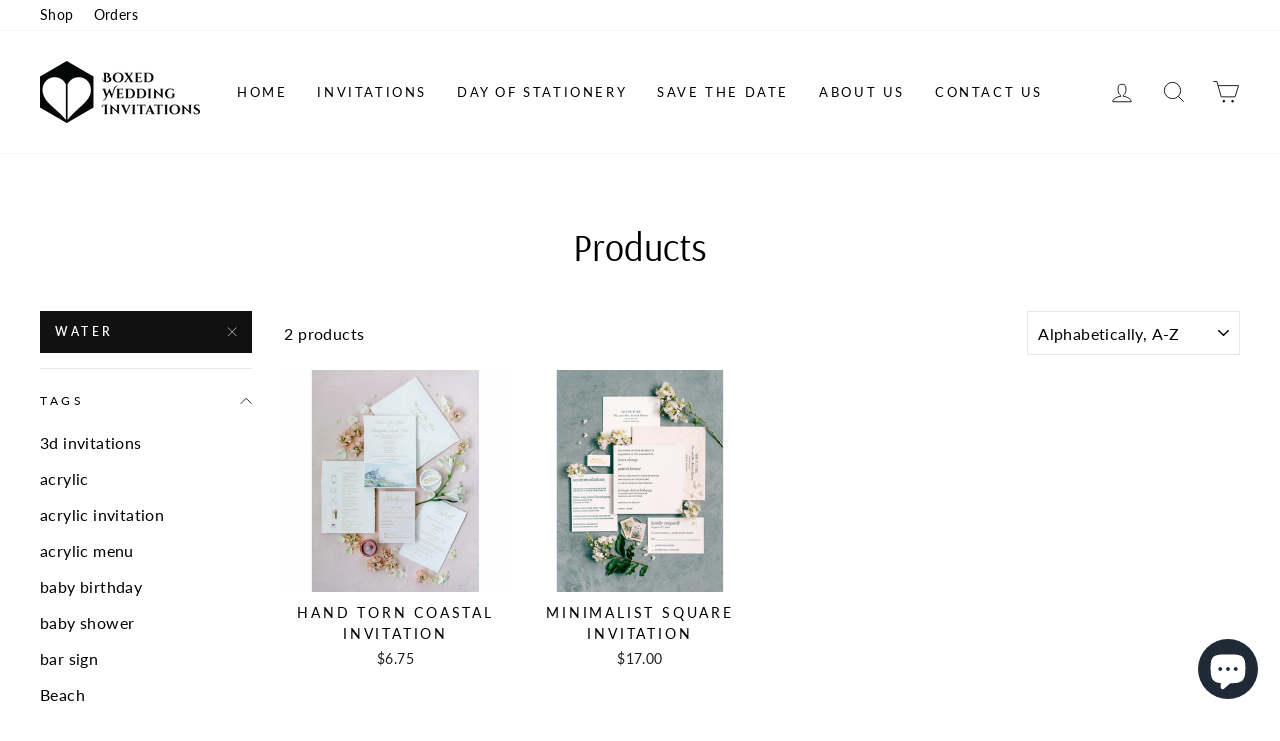

--- FILE ---
content_type: text/html; charset=utf-8
request_url: https://boxedweddinginvitations.com/collections/all/water
body_size: 67653
content:
<!doctype html>
<html class="no-js" lang="en" dir="ltr">
<head>
  <link rel="stylesheet" href="https://obscure-escarpment-2240.herokuapp.com/stylesheets/bcpo-front.css">
  <script>var bcpo_product=null;  var bcpo_settings={"fallback":"buttons","auto_select":"on","load_main_image":"on","replaceImage":"off","border_style":"round","tooltips":"hide","sold_out_style":"transparent","theme":"light","jumbo_colors":"medium","jumbo_images":"medium","circle_swatches":"","inventory_style":"amazon","override_ajax":"on","add_price_addons":"on","theme2":"on","money_format2":"<span class=money>${{amount}}</span>","money_format_without_currency":"<span class=money>${{amount}}</span>","show_currency":"off","global_auto_image_options":"","global_color_options":"","global_colors":[{"key":"","value":"ecf42f"}],"shop_currency":"USD"};var inventory_quantity = [];if(bcpo_product) { for (var i = 0; i < bcpo_product.variants.length; i += 1) { bcpo_product.variants[i].inventory_quantity = inventory_quantity[i]; }}window.bcpo = window.bcpo || {}; bcpo.cart = {"note":null,"attributes":{},"original_total_price":0,"total_price":0,"total_discount":0,"total_weight":0.0,"item_count":0,"items":[],"requires_shipping":false,"currency":"USD","items_subtotal_price":0,"cart_level_discount_applications":[],"checkout_charge_amount":0}; bcpo.ogFormData = FormData; bcpo.money_with_currency_format = "\u003cspan class=money\u003e${{amount}}\u003c\/span\u003e";bcpo.money_format = "\u003cspan class=money\u003e${{amount}}\u003c\/span\u003e";</script>
  <meta charset="utf-8">
  <meta http-equiv="X-UA-Compatible" content="IE=edge,chrome=1">
  <meta name="viewport" content="width=device-width,initial-scale=1">
  <meta name="theme-color" content="#111111">
  <link rel="canonical" href="https://boxedweddinginvitations.com/collections/all/water">
  <link rel="canonical" href="https://boxedweddinginvitations.com/collections/all/water">
  <link rel="preconnect" href="https://cdn.shopify.com">
  <link rel="preconnect" href="https://fonts.shopifycdn.com">
  <link rel="dns-prefetch" href="https://productreviews.shopifycdn.com">
  <link rel="dns-prefetch" href="https://ajax.googleapis.com">
  <link rel="dns-prefetch" href="https://maps.googleapis.com">
  <link rel="dns-prefetch" href="https://maps.gstatic.com"><link rel="shortcut icon" href="//boxedweddinginvitations.com/cdn/shop/files/favicon_32x32.png?v=1637167474" type="image/png" /><title>Products
 &ndash; Tagged &quot;water&quot;&ndash; Boxed Wedding Invitations
</title>
<meta property="og:site_name" content="Boxed Wedding Invitations">
  <meta property="og:url" content="https://boxedweddinginvitations.com/collections/all/water">
  <meta property="og:title" content="Products">
  <meta property="og:type" content="website">
  <meta property="og:description" content="Boxed Wedding Invitations"><meta property="og:image" content="http://boxedweddinginvitations.com/cdn/shop/products/CoastalTornEdgeInvitation_001_1200x630.jpg?v=1650299009"><meta property="og:image" content="http://boxedweddinginvitations.com/cdn/shop/products/Boxedweddinginvitations-102_1200x630.jpg?v=1664394830">
  <meta property="og:image:secure_url" content="https://boxedweddinginvitations.com/cdn/shop/products/CoastalTornEdgeInvitation_001_1200x630.jpg?v=1650299009"><meta property="og:image:secure_url" content="https://boxedweddinginvitations.com/cdn/shop/products/Boxedweddinginvitations-102_1200x630.jpg?v=1664394830">
  <meta name="twitter:site" content="@">
  <meta name="twitter:card" content="summary_large_image">
  <meta name="twitter:title" content="Products">
  <meta name="twitter:description" content="Boxed Wedding Invitations">
<style data-shopify>@font-face {
  font-family: Arsenal;
  font-weight: 400;
  font-style: normal;
  font-display: swap;
  src: url("//boxedweddinginvitations.com/cdn/fonts/arsenal/arsenal_n4.51305299cd12b61bc0400367405b80442269043d.woff2") format("woff2"),
       url("//boxedweddinginvitations.com/cdn/fonts/arsenal/arsenal_n4.93261dd112afca16489c9f1c0d423ccd8a12c0a3.woff") format("woff");
}

  @font-face {
  font-family: Lato;
  font-weight: 400;
  font-style: normal;
  font-display: swap;
  src: url("//boxedweddinginvitations.com/cdn/fonts/lato/lato_n4.c3b93d431f0091c8be23185e15c9d1fee1e971c5.woff2") format("woff2"),
       url("//boxedweddinginvitations.com/cdn/fonts/lato/lato_n4.d5c00c781efb195594fd2fd4ad04f7882949e327.woff") format("woff");
}


  @font-face {
  font-family: Lato;
  font-weight: 600;
  font-style: normal;
  font-display: swap;
  src: url("//boxedweddinginvitations.com/cdn/fonts/lato/lato_n6.38d0e3b23b74a60f769c51d1df73fac96c580d59.woff2") format("woff2"),
       url("//boxedweddinginvitations.com/cdn/fonts/lato/lato_n6.3365366161bdcc36a3f97cfbb23954d8c4bf4079.woff") format("woff");
}

  @font-face {
  font-family: Lato;
  font-weight: 400;
  font-style: italic;
  font-display: swap;
  src: url("//boxedweddinginvitations.com/cdn/fonts/lato/lato_i4.09c847adc47c2fefc3368f2e241a3712168bc4b6.woff2") format("woff2"),
       url("//boxedweddinginvitations.com/cdn/fonts/lato/lato_i4.3c7d9eb6c1b0a2bf62d892c3ee4582b016d0f30c.woff") format("woff");
}

  @font-face {
  font-family: Lato;
  font-weight: 600;
  font-style: italic;
  font-display: swap;
  src: url("//boxedweddinginvitations.com/cdn/fonts/lato/lato_i6.ab357ee5069e0603c2899b31e2b8ae84c4a42a48.woff2") format("woff2"),
       url("//boxedweddinginvitations.com/cdn/fonts/lato/lato_i6.3164fed79d7d987c1390528781c7c2f59ac7a746.woff") format("woff");
}

</style><link href="//boxedweddinginvitations.com/cdn/shop/t/7/assets/theme.css?v=19994622321569975841703439918" rel="stylesheet" type="text/css" media="all" />
<style data-shopify>:root {
    --typeHeaderPrimary: Arsenal;
    --typeHeaderFallback: sans-serif;
    --typeHeaderSize: 38px;
    --typeHeaderWeight: 400;
    --typeHeaderLineHeight: 1;
    --typeHeaderSpacing: 0.0em;

    --typeBasePrimary:Lato;
    --typeBaseFallback:sans-serif;
    --typeBaseSize: 16px;
    --typeBaseWeight: 400;
    --typeBaseSpacing: 0.025em;
    --typeBaseLineHeight: 1.6;

    --typeCollectionTitle: 18px;

    --iconWeight: 2px;
    --iconLinecaps: miter;

    
      --buttonRadius: 0px;
    

    --colorGridOverlayOpacity: 0.1;
  }</style><script>
    document.documentElement.className = document.documentElement.className.replace('no-js', 'js');

    window.theme = window.theme || {};
    theme.routes = {
      home: "/",
      cart: "/cart",
      cartAdd: "/cart/add.js",
      cartChange: "/cart/change"
    };
    theme.strings = {
      soldOut: "Sold Out",
      unavailable: "Unavailable",
      stockLabel: "Only [count] items in stock!",
      willNotShipUntil: "Will not ship until [date]",
      willBeInStockAfter: "Will be in stock after [date]",
      waitingForStock: "Inventory on the way",
      savePrice: "Save [saved_amount]",
      cartEmpty: "Your cart is currently empty.",
      cartTermsConfirmation: "You must agree with the terms and conditions of sales to check out"
    };
    theme.settings = {
      dynamicVariantsEnable: true,
      dynamicVariantType: "button",
      cartType: "page",
      moneyFormat: "\u003cspan class=money\u003e${{amount}}\u003c\/span\u003e",
      saveType: "dollar",
      recentlyViewedEnabled: false,
      predictiveSearch: true,
      predictiveSearchType: "product,article,page,collection",
      inventoryThreshold: 10,
      quickView: false,
      themeName: 'Impulse',
      themeVersion: "3.6.1"
    };
  </script>

  <script>window.performance && window.performance.mark && window.performance.mark('shopify.content_for_header.start');</script><meta name="google-site-verification" content="UYUkl9j_a7VEQxb4tp-l8ePsygtZ0jlf-lhrHB2jvc0">
<meta name="google-site-verification" content="IsLV1cQsZf6W6cCU_pHcM8f_tRLsJcAsEf_27840bWs">
<meta id="shopify-digital-wallet" name="shopify-digital-wallet" content="/54988701761/digital_wallets/dialog">
<meta name="shopify-checkout-api-token" content="be8cded94d3b880e7ef8e2523bcb9ef2">
<meta id="in-context-paypal-metadata" data-shop-id="54988701761" data-venmo-supported="false" data-environment="production" data-locale="en_US" data-paypal-v4="true" data-currency="USD">
<link rel="alternate" type="application/atom+xml" title="Feed" href="/collections/all/water.atom" />
<script async="async" src="/checkouts/internal/preloads.js?locale=en-US"></script>
<link rel="preconnect" href="https://shop.app" crossorigin="anonymous">
<script async="async" src="https://shop.app/checkouts/internal/preloads.js?locale=en-US&shop_id=54988701761" crossorigin="anonymous"></script>
<script id="apple-pay-shop-capabilities" type="application/json">{"shopId":54988701761,"countryCode":"US","currencyCode":"USD","merchantCapabilities":["supports3DS"],"merchantId":"gid:\/\/shopify\/Shop\/54988701761","merchantName":"Boxed Wedding Invitations","requiredBillingContactFields":["postalAddress","email"],"requiredShippingContactFields":["postalAddress","email"],"shippingType":"shipping","supportedNetworks":["visa","masterCard","amex","discover","elo","jcb"],"total":{"type":"pending","label":"Boxed Wedding Invitations","amount":"1.00"},"shopifyPaymentsEnabled":true,"supportsSubscriptions":true}</script>
<script id="shopify-features" type="application/json">{"accessToken":"be8cded94d3b880e7ef8e2523bcb9ef2","betas":["rich-media-storefront-analytics"],"domain":"boxedweddinginvitations.com","predictiveSearch":true,"shopId":54988701761,"locale":"en"}</script>
<script>var Shopify = Shopify || {};
Shopify.shop = "boxedweddinginvitations.myshopify.com";
Shopify.locale = "en";
Shopify.currency = {"active":"USD","rate":"1.0"};
Shopify.country = "US";
Shopify.theme = {"name":"Boxed Wedding Invitations - KP Edit - AP 16\/Feb","id":143693644061,"schema_name":"Impulse","schema_version":"3.6.1","theme_store_id":null,"role":"main"};
Shopify.theme.handle = "null";
Shopify.theme.style = {"id":null,"handle":null};
Shopify.cdnHost = "boxedweddinginvitations.com/cdn";
Shopify.routes = Shopify.routes || {};
Shopify.routes.root = "/";</script>
<script type="module">!function(o){(o.Shopify=o.Shopify||{}).modules=!0}(window);</script>
<script>!function(o){function n(){var o=[];function n(){o.push(Array.prototype.slice.apply(arguments))}return n.q=o,n}var t=o.Shopify=o.Shopify||{};t.loadFeatures=n(),t.autoloadFeatures=n()}(window);</script>
<script>
  window.ShopifyPay = window.ShopifyPay || {};
  window.ShopifyPay.apiHost = "shop.app\/pay";
  window.ShopifyPay.redirectState = null;
</script>
<script id="shop-js-analytics" type="application/json">{"pageType":"collection"}</script>
<script defer="defer" async type="module" src="//boxedweddinginvitations.com/cdn/shopifycloud/shop-js/modules/v2/client.init-shop-cart-sync_BdyHc3Nr.en.esm.js"></script>
<script defer="defer" async type="module" src="//boxedweddinginvitations.com/cdn/shopifycloud/shop-js/modules/v2/chunk.common_Daul8nwZ.esm.js"></script>
<script type="module">
  await import("//boxedweddinginvitations.com/cdn/shopifycloud/shop-js/modules/v2/client.init-shop-cart-sync_BdyHc3Nr.en.esm.js");
await import("//boxedweddinginvitations.com/cdn/shopifycloud/shop-js/modules/v2/chunk.common_Daul8nwZ.esm.js");

  window.Shopify.SignInWithShop?.initShopCartSync?.({"fedCMEnabled":true,"windoidEnabled":true});

</script>
<script>
  window.Shopify = window.Shopify || {};
  if (!window.Shopify.featureAssets) window.Shopify.featureAssets = {};
  window.Shopify.featureAssets['shop-js'] = {"shop-cart-sync":["modules/v2/client.shop-cart-sync_QYOiDySF.en.esm.js","modules/v2/chunk.common_Daul8nwZ.esm.js"],"init-fed-cm":["modules/v2/client.init-fed-cm_DchLp9rc.en.esm.js","modules/v2/chunk.common_Daul8nwZ.esm.js"],"shop-button":["modules/v2/client.shop-button_OV7bAJc5.en.esm.js","modules/v2/chunk.common_Daul8nwZ.esm.js"],"init-windoid":["modules/v2/client.init-windoid_DwxFKQ8e.en.esm.js","modules/v2/chunk.common_Daul8nwZ.esm.js"],"shop-cash-offers":["modules/v2/client.shop-cash-offers_DWtL6Bq3.en.esm.js","modules/v2/chunk.common_Daul8nwZ.esm.js","modules/v2/chunk.modal_CQq8HTM6.esm.js"],"shop-toast-manager":["modules/v2/client.shop-toast-manager_CX9r1SjA.en.esm.js","modules/v2/chunk.common_Daul8nwZ.esm.js"],"init-shop-email-lookup-coordinator":["modules/v2/client.init-shop-email-lookup-coordinator_UhKnw74l.en.esm.js","modules/v2/chunk.common_Daul8nwZ.esm.js"],"pay-button":["modules/v2/client.pay-button_DzxNnLDY.en.esm.js","modules/v2/chunk.common_Daul8nwZ.esm.js"],"avatar":["modules/v2/client.avatar_BTnouDA3.en.esm.js"],"init-shop-cart-sync":["modules/v2/client.init-shop-cart-sync_BdyHc3Nr.en.esm.js","modules/v2/chunk.common_Daul8nwZ.esm.js"],"shop-login-button":["modules/v2/client.shop-login-button_D8B466_1.en.esm.js","modules/v2/chunk.common_Daul8nwZ.esm.js","modules/v2/chunk.modal_CQq8HTM6.esm.js"],"init-customer-accounts-sign-up":["modules/v2/client.init-customer-accounts-sign-up_C8fpPm4i.en.esm.js","modules/v2/client.shop-login-button_D8B466_1.en.esm.js","modules/v2/chunk.common_Daul8nwZ.esm.js","modules/v2/chunk.modal_CQq8HTM6.esm.js"],"init-shop-for-new-customer-accounts":["modules/v2/client.init-shop-for-new-customer-accounts_CVTO0Ztu.en.esm.js","modules/v2/client.shop-login-button_D8B466_1.en.esm.js","modules/v2/chunk.common_Daul8nwZ.esm.js","modules/v2/chunk.modal_CQq8HTM6.esm.js"],"init-customer-accounts":["modules/v2/client.init-customer-accounts_dRgKMfrE.en.esm.js","modules/v2/client.shop-login-button_D8B466_1.en.esm.js","modules/v2/chunk.common_Daul8nwZ.esm.js","modules/v2/chunk.modal_CQq8HTM6.esm.js"],"shop-follow-button":["modules/v2/client.shop-follow-button_CkZpjEct.en.esm.js","modules/v2/chunk.common_Daul8nwZ.esm.js","modules/v2/chunk.modal_CQq8HTM6.esm.js"],"lead-capture":["modules/v2/client.lead-capture_BntHBhfp.en.esm.js","modules/v2/chunk.common_Daul8nwZ.esm.js","modules/v2/chunk.modal_CQq8HTM6.esm.js"],"checkout-modal":["modules/v2/client.checkout-modal_CfxcYbTm.en.esm.js","modules/v2/chunk.common_Daul8nwZ.esm.js","modules/v2/chunk.modal_CQq8HTM6.esm.js"],"shop-login":["modules/v2/client.shop-login_Da4GZ2H6.en.esm.js","modules/v2/chunk.common_Daul8nwZ.esm.js","modules/v2/chunk.modal_CQq8HTM6.esm.js"],"payment-terms":["modules/v2/client.payment-terms_MV4M3zvL.en.esm.js","modules/v2/chunk.common_Daul8nwZ.esm.js","modules/v2/chunk.modal_CQq8HTM6.esm.js"]};
</script>
<script>(function() {
  var isLoaded = false;
  function asyncLoad() {
    if (isLoaded) return;
    isLoaded = true;
    var urls = ["https:\/\/cdn.recovermycart.com\/scripts\/keepcart\/CartJS.min.js?shop=boxedweddinginvitations.myshopify.com\u0026shop=boxedweddinginvitations.myshopify.com","\/\/cdn.shopify.com\/proxy\/4baf8c4f090c47528eeb8725b373808aab049d17b6a1a41f8f34de59a2e24423\/obscure-escarpment-2240.herokuapp.com\/js\/best_custom_product_options.js?shop=boxedweddinginvitations.myshopify.com\u0026sp-cache-control=cHVibGljLCBtYXgtYWdlPTkwMA","https:\/\/static.shopapps.ai\/widget.js?shop=boxedweddinginvitations.myshopify.com","https:\/\/cdn.nfcube.com\/instafeed-47401beff9a89e0b0c13aeb264a24796.js?shop=boxedweddinginvitations.myshopify.com"];
    for (var i = 0; i < urls.length; i++) {
      var s = document.createElement('script');
      s.type = 'text/javascript';
      s.async = true;
      s.src = urls[i];
      var x = document.getElementsByTagName('script')[0];
      x.parentNode.insertBefore(s, x);
    }
  };
  if(window.attachEvent) {
    window.attachEvent('onload', asyncLoad);
  } else {
    window.addEventListener('load', asyncLoad, false);
  }
})();</script>
<script id="__st">var __st={"a":54988701761,"offset":28800,"reqid":"7360fe48-d7fb-42f7-9b82-283c6b0267ea-1768969275","pageurl":"boxedweddinginvitations.com\/collections\/all\/water","u":"ae4543435ef3","p":"collection"};</script>
<script>window.ShopifyPaypalV4VisibilityTracking = true;</script>
<script id="captcha-bootstrap">!function(){'use strict';const t='contact',e='account',n='new_comment',o=[[t,t],['blogs',n],['comments',n],[t,'customer']],c=[[e,'customer_login'],[e,'guest_login'],[e,'recover_customer_password'],[e,'create_customer']],r=t=>t.map((([t,e])=>`form[action*='/${t}']:not([data-nocaptcha='true']) input[name='form_type'][value='${e}']`)).join(','),a=t=>()=>t?[...document.querySelectorAll(t)].map((t=>t.form)):[];function s(){const t=[...o],e=r(t);return a(e)}const i='password',u='form_key',d=['recaptcha-v3-token','g-recaptcha-response','h-captcha-response',i],f=()=>{try{return window.sessionStorage}catch{return}},m='__shopify_v',_=t=>t.elements[u];function p(t,e,n=!1){try{const o=window.sessionStorage,c=JSON.parse(o.getItem(e)),{data:r}=function(t){const{data:e,action:n}=t;return t[m]||n?{data:e,action:n}:{data:t,action:n}}(c);for(const[e,n]of Object.entries(r))t.elements[e]&&(t.elements[e].value=n);n&&o.removeItem(e)}catch(o){console.error('form repopulation failed',{error:o})}}const l='form_type',E='cptcha';function T(t){t.dataset[E]=!0}const w=window,h=w.document,L='Shopify',v='ce_forms',y='captcha';let A=!1;((t,e)=>{const n=(g='f06e6c50-85a8-45c8-87d0-21a2b65856fe',I='https://cdn.shopify.com/shopifycloud/storefront-forms-hcaptcha/ce_storefront_forms_captcha_hcaptcha.v1.5.2.iife.js',D={infoText:'Protected by hCaptcha',privacyText:'Privacy',termsText:'Terms'},(t,e,n)=>{const o=w[L][v],c=o.bindForm;if(c)return c(t,g,e,D).then(n);var r;o.q.push([[t,g,e,D],n]),r=I,A||(h.body.append(Object.assign(h.createElement('script'),{id:'captcha-provider',async:!0,src:r})),A=!0)});var g,I,D;w[L]=w[L]||{},w[L][v]=w[L][v]||{},w[L][v].q=[],w[L][y]=w[L][y]||{},w[L][y].protect=function(t,e){n(t,void 0,e),T(t)},Object.freeze(w[L][y]),function(t,e,n,w,h,L){const[v,y,A,g]=function(t,e,n){const i=e?o:[],u=t?c:[],d=[...i,...u],f=r(d),m=r(i),_=r(d.filter((([t,e])=>n.includes(e))));return[a(f),a(m),a(_),s()]}(w,h,L),I=t=>{const e=t.target;return e instanceof HTMLFormElement?e:e&&e.form},D=t=>v().includes(t);t.addEventListener('submit',(t=>{const e=I(t);if(!e)return;const n=D(e)&&!e.dataset.hcaptchaBound&&!e.dataset.recaptchaBound,o=_(e),c=g().includes(e)&&(!o||!o.value);(n||c)&&t.preventDefault(),c&&!n&&(function(t){try{if(!f())return;!function(t){const e=f();if(!e)return;const n=_(t);if(!n)return;const o=n.value;o&&e.removeItem(o)}(t);const e=Array.from(Array(32),(()=>Math.random().toString(36)[2])).join('');!function(t,e){_(t)||t.append(Object.assign(document.createElement('input'),{type:'hidden',name:u})),t.elements[u].value=e}(t,e),function(t,e){const n=f();if(!n)return;const o=[...t.querySelectorAll(`input[type='${i}']`)].map((({name:t})=>t)),c=[...d,...o],r={};for(const[a,s]of new FormData(t).entries())c.includes(a)||(r[a]=s);n.setItem(e,JSON.stringify({[m]:1,action:t.action,data:r}))}(t,e)}catch(e){console.error('failed to persist form',e)}}(e),e.submit())}));const S=(t,e)=>{t&&!t.dataset[E]&&(n(t,e.some((e=>e===t))),T(t))};for(const o of['focusin','change'])t.addEventListener(o,(t=>{const e=I(t);D(e)&&S(e,y())}));const B=e.get('form_key'),M=e.get(l),P=B&&M;t.addEventListener('DOMContentLoaded',(()=>{const t=y();if(P)for(const e of t)e.elements[l].value===M&&p(e,B);[...new Set([...A(),...v().filter((t=>'true'===t.dataset.shopifyCaptcha))])].forEach((e=>S(e,t)))}))}(h,new URLSearchParams(w.location.search),n,t,e,['guest_login'])})(!0,!0)}();</script>
<script integrity="sha256-4kQ18oKyAcykRKYeNunJcIwy7WH5gtpwJnB7kiuLZ1E=" data-source-attribution="shopify.loadfeatures" defer="defer" src="//boxedweddinginvitations.com/cdn/shopifycloud/storefront/assets/storefront/load_feature-a0a9edcb.js" crossorigin="anonymous"></script>
<script crossorigin="anonymous" defer="defer" src="//boxedweddinginvitations.com/cdn/shopifycloud/storefront/assets/shopify_pay/storefront-65b4c6d7.js?v=20250812"></script>
<script data-source-attribution="shopify.dynamic_checkout.dynamic.init">var Shopify=Shopify||{};Shopify.PaymentButton=Shopify.PaymentButton||{isStorefrontPortableWallets:!0,init:function(){window.Shopify.PaymentButton.init=function(){};var t=document.createElement("script");t.src="https://boxedweddinginvitations.com/cdn/shopifycloud/portable-wallets/latest/portable-wallets.en.js",t.type="module",document.head.appendChild(t)}};
</script>
<script data-source-attribution="shopify.dynamic_checkout.buyer_consent">
  function portableWalletsHideBuyerConsent(e){var t=document.getElementById("shopify-buyer-consent"),n=document.getElementById("shopify-subscription-policy-button");t&&n&&(t.classList.add("hidden"),t.setAttribute("aria-hidden","true"),n.removeEventListener("click",e))}function portableWalletsShowBuyerConsent(e){var t=document.getElementById("shopify-buyer-consent"),n=document.getElementById("shopify-subscription-policy-button");t&&n&&(t.classList.remove("hidden"),t.removeAttribute("aria-hidden"),n.addEventListener("click",e))}window.Shopify?.PaymentButton&&(window.Shopify.PaymentButton.hideBuyerConsent=portableWalletsHideBuyerConsent,window.Shopify.PaymentButton.showBuyerConsent=portableWalletsShowBuyerConsent);
</script>
<script data-source-attribution="shopify.dynamic_checkout.cart.bootstrap">document.addEventListener("DOMContentLoaded",(function(){function t(){return document.querySelector("shopify-accelerated-checkout-cart, shopify-accelerated-checkout")}if(t())Shopify.PaymentButton.init();else{new MutationObserver((function(e,n){t()&&(Shopify.PaymentButton.init(),n.disconnect())})).observe(document.body,{childList:!0,subtree:!0})}}));
</script>
<link id="shopify-accelerated-checkout-styles" rel="stylesheet" media="screen" href="https://boxedweddinginvitations.com/cdn/shopifycloud/portable-wallets/latest/accelerated-checkout-backwards-compat.css" crossorigin="anonymous">
<style id="shopify-accelerated-checkout-cart">
        #shopify-buyer-consent {
  margin-top: 1em;
  display: inline-block;
  width: 100%;
}

#shopify-buyer-consent.hidden {
  display: none;
}

#shopify-subscription-policy-button {
  background: none;
  border: none;
  padding: 0;
  text-decoration: underline;
  font-size: inherit;
  cursor: pointer;
}

#shopify-subscription-policy-button::before {
  box-shadow: none;
}

      </style>

<script>window.performance && window.performance.mark && window.performance.mark('shopify.content_for_header.end');</script>

  <!-- OrderLogic checkout restrictions ========================================= -->
  <script>
DEBUG_KEY = "__olDebug";

if (typeof olCreateCookie == 'undefined') {
    var olCreateCookie = function (name, value, days) {
        if (days) {
            var date = new Date();
            date.setTime(date.getTime() + (days * 24 * 60 * 60 * 1000));
            var expires = "; expires=" + date.toGMTString();
        }
        else var expires = "";
        document.cookie = name + "=" + JSON.stringify(value) + expires + "; path=/; SameSite=None; Secure";
    };
}

if (typeof olReadCookie == 'undefined') {
    var olReadCookie = function (name) {
        var nameEQ = name + "=";
        var ca = document.cookie.split(';');
        // the cookie is being created, there is a problem with the following logic matching the name
        for (var i = 0; i < ca.length; i++) {
            var c = ca[i];
            while (c.charAt(0) == ' ') c = c.substring(1, c.length);
            if (c.indexOf(nameEQ) == 0) return JSON.parse(c.substring(nameEQ.length, c.length));
        }
        return;
    };
}

if (typeof getOlCacheBuster == 'undefined') {
    var getOlCacheBuster = function() {
        if ( typeof getOlCacheBuster.olCacheBuster == 'undefined') {
            scriptsArray = Array.prototype.slice.call(document.getElementsByTagName("script"));
            scriptsArray = scriptsArray.concat(Array.prototype.slice.call(document.getElementsByTagName("noscript")));
            for (var i=0; i<scriptsArray.length; i++) {
                cacheBusterArray = scriptsArray[i].innerHTML.match(/orderlogicapp.com\\\/embedded_js\\\/production_base.js\?(\d+)/);
                if (cacheBusterArray == null) {
                    cacheBusterString = scriptsArray[i].getAttribute('src');
                    if (cacheBusterString != null) {
                        cacheBusterArray = cacheBusterString.match(/orderlogicapp.com\/embedded_js\/production_base.js\?(\d+)/);
                    }
                }
                if (cacheBusterArray != null) {
                    getOlCacheBuster.olCacheBuster = cacheBusterArray[1];
                    break;
                }
            }
        }
        return getOlCacheBuster.olCacheBuster;
    }
}

if (typeof ol_hostname == 'undefined') {
    var ol_hostname = 'www.orderlogicapp.com';
    var ol_debug = olReadCookie(DEBUG_KEY);
    if (window.location.search.replace("?", "").substring(0, 7) == 'olDebug') {
        ol_debug = window.location.search.replace("?olDebug=", "");
        if (ol_debug == 'false') ol_debug = false;
        olCreateCookie(DEBUG_KEY, ol_debug, null);
    }
}

var ol_cachebuster = getOlCacheBuster();
if (( typeof ol_cachebuster != 'undefined') || (ol_debug)) {
    if (typeof ol_script == 'undefined') {
        var ol_script = document.createElement('script');
        ol_script.type = 'text/javascript';
        ol_script.async = true;
        ol_script.src = "https://" + (ol_debug ? 'dev.orderlogicapp.com' : ol_hostname) + "/embedded_js/store.js?" + ol_cachebuster;
        document.head.appendChild(ol_script);
    }
}



olProductData = { 
}


</script>

  <script id="vopo-head">(function () {
	if (((document.documentElement.innerHTML.includes('asyncLoad') && !document.documentElement.innerHTML.includes('\\/obscure' + '-escarpment-2240')) || (window.bcpo && bcpo.disabled)) && !window.location.href.match(/[&?]yesbcpo/)) return;
	var script = document.createElement('script');
	var reg = new RegExp('\\\\/\\\\/cdn\\.shopify\\.com\\\\/proxy\\\\/[a-z0-9]+\\\\/obscure-escarpment-2240\\.herokuapp\\.com\\\\/js\\\\/best_custom_product_options\\.js[^"]+');
	var match = reg.exec(document.documentElement.innerHTML);
	script.src = match[0].split('\\').join('').replace('%3f', '?').replace('u0026', '&');
	var vopoHead = document.getElementById('vopo-head'); vopoHead.parentNode.insertBefore(script, vopoHead);
})();
</script>

  <script src="//boxedweddinginvitations.com/cdn/shop/t/7/assets/vendor-scripts-v7.js" defer="defer"></script><script src="//boxedweddinginvitations.com/cdn/shop/t/7/assets/theme.js?v=9435249751767744711676565273" defer="defer"></script><script type="text/javascript">
  window.Rivo = window.Rivo || {};
  window.Rivo.common = window.Rivo.common || {};
  window.Rivo.common.shop = {
    permanent_domain: 'boxedweddinginvitations.myshopify.com',
    currency: "USD",
    money_format: "\u003cspan class=money\u003e${{amount}}\u003c\/span\u003e",
    id: 54988701761
  };
  

  window.Rivo.common.template = 'collection';
  window.Rivo.common.cart = {};
  window.Rivo.common.vapid_public_key = "BO5RJ2FA8w6MW2Qt1_MKSFtoVpVjUMLYkHb2arb7zZxEaYGTMuLvmZGabSHj8q0EwlzLWBAcAU_0z-z9Xps8kF8=";
  window.Rivo.global_config = {"asset_urls":{"loy":{"init_js":"https:\/\/cdn.shopify.com\/s\/files\/1\/0194\/1736\/6592\/t\/1\/assets\/ba_loy_init.js?v=1676503042","widget_js":"https:\/\/cdn.shopify.com\/s\/files\/1\/0194\/1736\/6592\/t\/1\/assets\/ba_loy_widget.js?v=1676503044","widget_css":"https:\/\/cdn.shopify.com\/s\/files\/1\/0194\/1736\/6592\/t\/1\/assets\/ba_loy_widget.css?v=1673976822","page_init_js":"https:\/\/cdn.shopify.com\/s\/files\/1\/0194\/1736\/6592\/t\/1\/assets\/ba_loy_page_init.js?v=1676503046","page_widget_js":"https:\/\/cdn.shopify.com\/s\/files\/1\/0194\/1736\/6592\/t\/1\/assets\/ba_loy_page_widget.js?v=1676503049","page_widget_css":"https:\/\/cdn.shopify.com\/s\/files\/1\/0194\/1736\/6592\/t\/1\/assets\/ba_loy_page.css?v=1673976829","page_preview_js":"\/assets\/msg\/loy_page_preview.js"},"rev":{"init_js":"https:\/\/cdn.shopify.com\/s\/files\/1\/0194\/1736\/6592\/t\/1\/assets\/ba_rev_init.js?v=1671715068","widget_js":"https:\/\/cdn.shopify.com\/s\/files\/1\/0194\/1736\/6592\/t\/1\/assets\/ba_rev_widget.js?v=1671715070","modal_js":"https:\/\/cdn.shopify.com\/s\/files\/1\/0194\/1736\/6592\/t\/1\/assets\/ba_rev_modal.js?v=1671715072","widget_css":"https:\/\/cdn.shopify.com\/s\/files\/1\/0194\/1736\/6592\/t\/1\/assets\/ba_rev_widget.css?v=1658336090","modal_css":"https:\/\/cdn.shopify.com\/s\/files\/1\/0194\/1736\/6592\/t\/1\/assets\/ba_rev_modal.css?v=1658336088"},"pu":{"init_js":"https:\/\/cdn.shopify.com\/s\/files\/1\/0194\/1736\/6592\/t\/1\/assets\/ba_pu_init.js?v=1635877170"},"widgets":{"init_js":"https:\/\/cdn.shopify.com\/s\/files\/1\/0194\/1736\/6592\/t\/1\/assets\/ba_widget_init.js?v=1675432293","modal_js":"https:\/\/cdn.shopify.com\/s\/files\/1\/0194\/1736\/6592\/t\/1\/assets\/ba_widget_modal.js?v=1675432295","modal_css":"https:\/\/cdn.shopify.com\/s\/files\/1\/0194\/1736\/6592\/t\/1\/assets\/ba_widget_modal.css?v=1654723622"},"forms":{"init_js":"https:\/\/cdn.shopify.com\/s\/files\/1\/0194\/1736\/6592\/t\/1\/assets\/ba_forms_init.js?v=1676503051","widget_js":"https:\/\/cdn.shopify.com\/s\/files\/1\/0194\/1736\/6592\/t\/1\/assets\/ba_forms_widget.js?v=1676503053","forms_css":"https:\/\/cdn.shopify.com\/s\/files\/1\/0194\/1736\/6592\/t\/1\/assets\/ba_forms.css?v=1654711758"},"global":{"helper_js":"https:\/\/cdn.shopify.com\/s\/files\/1\/0194\/1736\/6592\/t\/1\/assets\/ba_tracking.js?v=1671714963"}},"proxy_paths":{"pu":"\/apps\/ba_fb_app","app_metrics":"\/apps\/ba_fb_app\/app_metrics","push_subscription":"\/apps\/ba_fb_app\/push"},"aat":["pu"],"pv":false,"sts":false,"bam":false,"base_money_format":"\u003cspan class=money\u003e${{amount}}\u003c\/span\u003e"};

  



    window.Rivo.pu_config = {"push_prompt_cover_enabled":false,"push_prompt_cover_title":"One small step","push_prompt_cover_message":"Allow your browser to receive notifications","subscription_plan_exceeded_limits":true};

    window.Rivo.widgets_config = {"id":3615,"active":false,"frequency_limit_amount":2,"frequency_limit_time_unit":"days","background_image":{"position":"none"},"initial_state":{"body":"Sign up and unlock your instant discount","title":"Get 10% off your order","cta_text":"Claim Discount","show_email":true,"action_text":"Saving...","footer_text":"You are signing up to receive communication via email and can unsubscribe at any time.","dismiss_text":"No thanks","email_placeholder":"Email Address","phone_placeholder":"Phone Number","show_phone_number":false},"success_state":{"body":"Thanks for subscribing. Copy your discount code and apply to your next order.","title":"Discount Unlocked 🎉","cta_text":"Continue shopping","cta_action":"dismiss"},"closed_state":{"action":"close_widget","font_size":"20","action_text":"GET 10% OFF","display_offset":"300","display_position":"left"},"error_state":{"invalid_email":"Please enter valid email address!","invalid_phone_number":"Please enter valid phone number!"},"trigger":{"delay":0},"colors":{"link_color":"#4FC3F7","sticky_bar_bg":"#C62828","cta_font_color":"#fff","body_font_color":"#000","sticky_bar_text":"#fff","background_color":"#fff","error_background":"#ffdede","error_text_color":"#ff2626","title_font_color":"#000","footer_font_color":"#bbb","dismiss_font_color":"#bbb","cta_background_color":"#000"},"sticky_coupon_bar":{},"display_style":{"font":"Arial","size":"regular","align":"center"},"dismissable":true,"has_background":false,"opt_in_channels":["email"],"rules":[],"widget_css":".powered_by_rivo{\n  display: block;\n}\n.ba_widget_main_design {\n  background: #fff;\n}\n.ba_widget_content{text-align: center}\n.ba_widget_parent{\n  font-family: Arial;\n}\n.ba_widget_parent.background{\n}\n.ba_widget_left_content{\n}\n.ba_widget_right_content{\n}\n#ba_widget_cta_button:disabled{\n  background: #000cc;\n}\n#ba_widget_cta_button{\n  background: #000;\n  color: #fff;\n}\n#ba_widget_cta_button:after {\n  background: #000e0;\n}\n.ba_initial_state_title, .ba_success_state_title{\n  color: #000;\n}\n.ba_initial_state_body, .ba_success_state_body{\n  color: #000;\n}\n.ba_initial_state_dismiss_text{\n  color: #bbb;\n}\n.ba_initial_state_footer_text, .ba_initial_state_sms_agreement{\n  color: #bbb;\n}\n.ba_widget_error{\n  color: #ff2626;\n  background: #ffdede;\n}\n.ba_link_color{\n  color: #4FC3F7;\n}\n","custom_css":null,"logo":null};

</script>


<script type="text/javascript">
  

  //Global snippet for Rivo
  //this is updated automatically - do not edit manually.

  function loadScript(src, defer, done) {
    var js = document.createElement('script');
    js.src = src;
    js.defer = defer;
    js.onload = function(){done();};
    js.onerror = function(){
      done(new Error('Failed to load script ' + src));
    };
    document.head.appendChild(js);
  }

  function browserSupportsAllFeatures() {
    return window.Promise && window.fetch && window.Symbol;
  }

  if (browserSupportsAllFeatures()) {
    main();
  } else {
    loadScript('https://polyfill-fastly.net/v3/polyfill.min.js?features=Promise,fetch', true, main);
  }

  function loadAppScripts(){


      loadScript(window.Rivo.global_config.asset_urls.pu.init_js, true, function(){});

      loadScript(window.Rivo.global_config.asset_urls.widgets.init_js, true, function(){});
  }

  function main(err) {
    //isolate the scope
    loadScript(window.Rivo.global_config.asset_urls.global.helper_js, false, loadAppScripts);
  }
</script>


  <!-- Google tag (gtag.js) -->
<script async src="https://www.googletagmanager.com/gtag/js?id=G-3ZJKF6V3C3"></script>
<script>
  window.dataLayer = window.dataLayer || [];
  function gtag(){dataLayer.push(arguments);}
  gtag('js', new Date());

  gtag('config', 'G-3ZJKF6V3C3');
</script>
  
  <!-- Global site tag (gtag.js) - Google AdWords: 826828478 -->
<script async src="https://www.googletagmanager.com/gtag/js?id=AW-826828478"></script>
<script>
  window.dataLayer = window.dataLayer || [];
  function gtag(){dataLayer.push(arguments);}
  gtag('js', new Date());

  gtag('config', 'AW-826828478');
</script>

  <!-- BEGIN app block: shopify://apps/xo-insert-code/blocks/insert-code-header/72017b12-3679-442e-b23c-5c62460717f5 --><!-- XO-InsertCode Header -->


<meta name="facebook-domain-verification" content="nlrhwhwg0qiotyk4uaiatb49ja18cy" />
  
<!-- End: XO-InsertCode Header -->


<!-- END app block --><script src="https://cdn.shopify.com/extensions/e8878072-2f6b-4e89-8082-94b04320908d/inbox-1254/assets/inbox-chat-loader.js" type="text/javascript" defer="defer"></script>
<link href="https://monorail-edge.shopifysvc.com" rel="dns-prefetch">
<script>(function(){if ("sendBeacon" in navigator && "performance" in window) {try {var session_token_from_headers = performance.getEntriesByType('navigation')[0].serverTiming.find(x => x.name == '_s').description;} catch {var session_token_from_headers = undefined;}var session_cookie_matches = document.cookie.match(/_shopify_s=([^;]*)/);var session_token_from_cookie = session_cookie_matches && session_cookie_matches.length === 2 ? session_cookie_matches[1] : "";var session_token = session_token_from_headers || session_token_from_cookie || "";function handle_abandonment_event(e) {var entries = performance.getEntries().filter(function(entry) {return /monorail-edge.shopifysvc.com/.test(entry.name);});if (!window.abandonment_tracked && entries.length === 0) {window.abandonment_tracked = true;var currentMs = Date.now();var navigation_start = performance.timing.navigationStart;var payload = {shop_id: 54988701761,url: window.location.href,navigation_start,duration: currentMs - navigation_start,session_token,page_type: "collection"};window.navigator.sendBeacon("https://monorail-edge.shopifysvc.com/v1/produce", JSON.stringify({schema_id: "online_store_buyer_site_abandonment/1.1",payload: payload,metadata: {event_created_at_ms: currentMs,event_sent_at_ms: currentMs}}));}}window.addEventListener('pagehide', handle_abandonment_event);}}());</script>
<script id="web-pixels-manager-setup">(function e(e,d,r,n,o){if(void 0===o&&(o={}),!Boolean(null===(a=null===(i=window.Shopify)||void 0===i?void 0:i.analytics)||void 0===a?void 0:a.replayQueue)){var i,a;window.Shopify=window.Shopify||{};var t=window.Shopify;t.analytics=t.analytics||{};var s=t.analytics;s.replayQueue=[],s.publish=function(e,d,r){return s.replayQueue.push([e,d,r]),!0};try{self.performance.mark("wpm:start")}catch(e){}var l=function(){var e={modern:/Edge?\/(1{2}[4-9]|1[2-9]\d|[2-9]\d{2}|\d{4,})\.\d+(\.\d+|)|Firefox\/(1{2}[4-9]|1[2-9]\d|[2-9]\d{2}|\d{4,})\.\d+(\.\d+|)|Chrom(ium|e)\/(9{2}|\d{3,})\.\d+(\.\d+|)|(Maci|X1{2}).+ Version\/(15\.\d+|(1[6-9]|[2-9]\d|\d{3,})\.\d+)([,.]\d+|)( \(\w+\)|)( Mobile\/\w+|) Safari\/|Chrome.+OPR\/(9{2}|\d{3,})\.\d+\.\d+|(CPU[ +]OS|iPhone[ +]OS|CPU[ +]iPhone|CPU IPhone OS|CPU iPad OS)[ +]+(15[._]\d+|(1[6-9]|[2-9]\d|\d{3,})[._]\d+)([._]\d+|)|Android:?[ /-](13[3-9]|1[4-9]\d|[2-9]\d{2}|\d{4,})(\.\d+|)(\.\d+|)|Android.+Firefox\/(13[5-9]|1[4-9]\d|[2-9]\d{2}|\d{4,})\.\d+(\.\d+|)|Android.+Chrom(ium|e)\/(13[3-9]|1[4-9]\d|[2-9]\d{2}|\d{4,})\.\d+(\.\d+|)|SamsungBrowser\/([2-9]\d|\d{3,})\.\d+/,legacy:/Edge?\/(1[6-9]|[2-9]\d|\d{3,})\.\d+(\.\d+|)|Firefox\/(5[4-9]|[6-9]\d|\d{3,})\.\d+(\.\d+|)|Chrom(ium|e)\/(5[1-9]|[6-9]\d|\d{3,})\.\d+(\.\d+|)([\d.]+$|.*Safari\/(?![\d.]+ Edge\/[\d.]+$))|(Maci|X1{2}).+ Version\/(10\.\d+|(1[1-9]|[2-9]\d|\d{3,})\.\d+)([,.]\d+|)( \(\w+\)|)( Mobile\/\w+|) Safari\/|Chrome.+OPR\/(3[89]|[4-9]\d|\d{3,})\.\d+\.\d+|(CPU[ +]OS|iPhone[ +]OS|CPU[ +]iPhone|CPU IPhone OS|CPU iPad OS)[ +]+(10[._]\d+|(1[1-9]|[2-9]\d|\d{3,})[._]\d+)([._]\d+|)|Android:?[ /-](13[3-9]|1[4-9]\d|[2-9]\d{2}|\d{4,})(\.\d+|)(\.\d+|)|Mobile Safari.+OPR\/([89]\d|\d{3,})\.\d+\.\d+|Android.+Firefox\/(13[5-9]|1[4-9]\d|[2-9]\d{2}|\d{4,})\.\d+(\.\d+|)|Android.+Chrom(ium|e)\/(13[3-9]|1[4-9]\d|[2-9]\d{2}|\d{4,})\.\d+(\.\d+|)|Android.+(UC? ?Browser|UCWEB|U3)[ /]?(15\.([5-9]|\d{2,})|(1[6-9]|[2-9]\d|\d{3,})\.\d+)\.\d+|SamsungBrowser\/(5\.\d+|([6-9]|\d{2,})\.\d+)|Android.+MQ{2}Browser\/(14(\.(9|\d{2,})|)|(1[5-9]|[2-9]\d|\d{3,})(\.\d+|))(\.\d+|)|K[Aa][Ii]OS\/(3\.\d+|([4-9]|\d{2,})\.\d+)(\.\d+|)/},d=e.modern,r=e.legacy,n=navigator.userAgent;return n.match(d)?"modern":n.match(r)?"legacy":"unknown"}(),u="modern"===l?"modern":"legacy",c=(null!=n?n:{modern:"",legacy:""})[u],f=function(e){return[e.baseUrl,"/wpm","/b",e.hashVersion,"modern"===e.buildTarget?"m":"l",".js"].join("")}({baseUrl:d,hashVersion:r,buildTarget:u}),m=function(e){var d=e.version,r=e.bundleTarget,n=e.surface,o=e.pageUrl,i=e.monorailEndpoint;return{emit:function(e){var a=e.status,t=e.errorMsg,s=(new Date).getTime(),l=JSON.stringify({metadata:{event_sent_at_ms:s},events:[{schema_id:"web_pixels_manager_load/3.1",payload:{version:d,bundle_target:r,page_url:o,status:a,surface:n,error_msg:t},metadata:{event_created_at_ms:s}}]});if(!i)return console&&console.warn&&console.warn("[Web Pixels Manager] No Monorail endpoint provided, skipping logging."),!1;try{return self.navigator.sendBeacon.bind(self.navigator)(i,l)}catch(e){}var u=new XMLHttpRequest;try{return u.open("POST",i,!0),u.setRequestHeader("Content-Type","text/plain"),u.send(l),!0}catch(e){return console&&console.warn&&console.warn("[Web Pixels Manager] Got an unhandled error while logging to Monorail."),!1}}}}({version:r,bundleTarget:l,surface:e.surface,pageUrl:self.location.href,monorailEndpoint:e.monorailEndpoint});try{o.browserTarget=l,function(e){var d=e.src,r=e.async,n=void 0===r||r,o=e.onload,i=e.onerror,a=e.sri,t=e.scriptDataAttributes,s=void 0===t?{}:t,l=document.createElement("script"),u=document.querySelector("head"),c=document.querySelector("body");if(l.async=n,l.src=d,a&&(l.integrity=a,l.crossOrigin="anonymous"),s)for(var f in s)if(Object.prototype.hasOwnProperty.call(s,f))try{l.dataset[f]=s[f]}catch(e){}if(o&&l.addEventListener("load",o),i&&l.addEventListener("error",i),u)u.appendChild(l);else{if(!c)throw new Error("Did not find a head or body element to append the script");c.appendChild(l)}}({src:f,async:!0,onload:function(){if(!function(){var e,d;return Boolean(null===(d=null===(e=window.Shopify)||void 0===e?void 0:e.analytics)||void 0===d?void 0:d.initialized)}()){var d=window.webPixelsManager.init(e)||void 0;if(d){var r=window.Shopify.analytics;r.replayQueue.forEach((function(e){var r=e[0],n=e[1],o=e[2];d.publishCustomEvent(r,n,o)})),r.replayQueue=[],r.publish=d.publishCustomEvent,r.visitor=d.visitor,r.initialized=!0}}},onerror:function(){return m.emit({status:"failed",errorMsg:"".concat(f," has failed to load")})},sri:function(e){var d=/^sha384-[A-Za-z0-9+/=]+$/;return"string"==typeof e&&d.test(e)}(c)?c:"",scriptDataAttributes:o}),m.emit({status:"loading"})}catch(e){m.emit({status:"failed",errorMsg:(null==e?void 0:e.message)||"Unknown error"})}}})({shopId: 54988701761,storefrontBaseUrl: "https://boxedweddinginvitations.com",extensionsBaseUrl: "https://extensions.shopifycdn.com/cdn/shopifycloud/web-pixels-manager",monorailEndpoint: "https://monorail-edge.shopifysvc.com/unstable/produce_batch",surface: "storefront-renderer",enabledBetaFlags: ["2dca8a86"],webPixelsConfigList: [{"id":"870449437","configuration":"{\"config\":\"{\\\"pixel_id\\\":\\\"GT-NGWMSR6\\\",\\\"target_country\\\":\\\"US\\\",\\\"gtag_events\\\":[{\\\"type\\\":\\\"purchase\\\",\\\"action_label\\\":\\\"MC-J0D89W75XP\\\"},{\\\"type\\\":\\\"page_view\\\",\\\"action_label\\\":\\\"MC-J0D89W75XP\\\"},{\\\"type\\\":\\\"view_item\\\",\\\"action_label\\\":\\\"MC-J0D89W75XP\\\"}],\\\"enable_monitoring_mode\\\":false}\"}","eventPayloadVersion":"v1","runtimeContext":"OPEN","scriptVersion":"b2a88bafab3e21179ed38636efcd8a93","type":"APP","apiClientId":1780363,"privacyPurposes":[],"dataSharingAdjustments":{"protectedCustomerApprovalScopes":["read_customer_address","read_customer_email","read_customer_name","read_customer_personal_data","read_customer_phone"]}},{"id":"381944093","configuration":"{\"pixel_id\":\"511691008992583\",\"pixel_type\":\"facebook_pixel\",\"metaapp_system_user_token\":\"-\"}","eventPayloadVersion":"v1","runtimeContext":"OPEN","scriptVersion":"ca16bc87fe92b6042fbaa3acc2fbdaa6","type":"APP","apiClientId":2329312,"privacyPurposes":["ANALYTICS","MARKETING","SALE_OF_DATA"],"dataSharingAdjustments":{"protectedCustomerApprovalScopes":["read_customer_address","read_customer_email","read_customer_name","read_customer_personal_data","read_customer_phone"]}},{"id":"163512605","configuration":"{\"tagID\":\"2613450309608\"}","eventPayloadVersion":"v1","runtimeContext":"STRICT","scriptVersion":"18031546ee651571ed29edbe71a3550b","type":"APP","apiClientId":3009811,"privacyPurposes":["ANALYTICS","MARKETING","SALE_OF_DATA"],"dataSharingAdjustments":{"protectedCustomerApprovalScopes":["read_customer_address","read_customer_email","read_customer_name","read_customer_personal_data","read_customer_phone"]}},{"id":"shopify-app-pixel","configuration":"{}","eventPayloadVersion":"v1","runtimeContext":"STRICT","scriptVersion":"0450","apiClientId":"shopify-pixel","type":"APP","privacyPurposes":["ANALYTICS","MARKETING"]},{"id":"shopify-custom-pixel","eventPayloadVersion":"v1","runtimeContext":"LAX","scriptVersion":"0450","apiClientId":"shopify-pixel","type":"CUSTOM","privacyPurposes":["ANALYTICS","MARKETING"]}],isMerchantRequest: false,initData: {"shop":{"name":"Boxed Wedding Invitations","paymentSettings":{"currencyCode":"USD"},"myshopifyDomain":"boxedweddinginvitations.myshopify.com","countryCode":"US","storefrontUrl":"https:\/\/boxedweddinginvitations.com"},"customer":null,"cart":null,"checkout":null,"productVariants":[],"purchasingCompany":null},},"https://boxedweddinginvitations.com/cdn","fcfee988w5aeb613cpc8e4bc33m6693e112",{"modern":"","legacy":""},{"shopId":"54988701761","storefrontBaseUrl":"https:\/\/boxedweddinginvitations.com","extensionBaseUrl":"https:\/\/extensions.shopifycdn.com\/cdn\/shopifycloud\/web-pixels-manager","surface":"storefront-renderer","enabledBetaFlags":"[\"2dca8a86\"]","isMerchantRequest":"false","hashVersion":"fcfee988w5aeb613cpc8e4bc33m6693e112","publish":"custom","events":"[[\"page_viewed\",{}],[\"collection_viewed\",{\"collection\":{\"id\":\"\",\"title\":\"Products\",\"productVariants\":[{\"price\":{\"amount\":6.75,\"currencyCode\":\"USD\"},\"product\":{\"title\":\"Hand Torn Coastal Invitation\",\"vendor\":\"Boxed Wedding Invitations\",\"id\":\"6789233672257\",\"untranslatedTitle\":\"Hand Torn Coastal Invitation\",\"url\":\"\/products\/hand-torn-coastal-invitation\",\"type\":\"Invitations\"},\"id\":\"40068607475777\",\"image\":{\"src\":\"\/\/boxedweddinginvitations.com\/cdn\/shop\/products\/CoastalTornEdgeInvitation_001.jpg?v=1650299009\"},\"sku\":\"\",\"title\":\"Default Title\",\"untranslatedTitle\":\"Default Title\"},{\"price\":{\"amount\":17.0,\"currencyCode\":\"USD\"},\"product\":{\"title\":\"Minimalist Square Invitation\",\"vendor\":\"Boxed Wedding Invitations\",\"id\":\"6896207036481\",\"untranslatedTitle\":\"Minimalist Square Invitation\",\"url\":\"\/products\/minimalist-square-invitation\",\"type\":\"Invitations\"},\"id\":\"40205346799681\",\"image\":{\"src\":\"\/\/boxedweddinginvitations.com\/cdn\/shop\/products\/Boxedweddinginvitations-102.jpg?v=1664394830\"},\"sku\":null,\"title\":\"6\\\" x 6\\\"\",\"untranslatedTitle\":\"6\\\" x 6\\\"\"}]}}]]"});</script><script>
  window.ShopifyAnalytics = window.ShopifyAnalytics || {};
  window.ShopifyAnalytics.meta = window.ShopifyAnalytics.meta || {};
  window.ShopifyAnalytics.meta.currency = 'USD';
  var meta = {"products":[{"id":6789233672257,"gid":"gid:\/\/shopify\/Product\/6789233672257","vendor":"Boxed Wedding Invitations","type":"Invitations","handle":"hand-torn-coastal-invitation","variants":[{"id":40068607475777,"price":675,"name":"Hand Torn Coastal Invitation","public_title":null,"sku":""}],"remote":false},{"id":6896207036481,"gid":"gid:\/\/shopify\/Product\/6896207036481","vendor":"Boxed Wedding Invitations","type":"Invitations","handle":"minimalist-square-invitation","variants":[{"id":40205346799681,"price":1700,"name":"Minimalist Square Invitation - 6\" x 6\"","public_title":"6\" x 6\"","sku":null}],"remote":false}],"page":{"pageType":"collection","requestId":"7360fe48-d7fb-42f7-9b82-283c6b0267ea-1768969275"}};
  for (var attr in meta) {
    window.ShopifyAnalytics.meta[attr] = meta[attr];
  }
</script>
<script class="analytics">
  (function () {
    var customDocumentWrite = function(content) {
      var jquery = null;

      if (window.jQuery) {
        jquery = window.jQuery;
      } else if (window.Checkout && window.Checkout.$) {
        jquery = window.Checkout.$;
      }

      if (jquery) {
        jquery('body').append(content);
      }
    };

    var hasLoggedConversion = function(token) {
      if (token) {
        return document.cookie.indexOf('loggedConversion=' + token) !== -1;
      }
      return false;
    }

    var setCookieIfConversion = function(token) {
      if (token) {
        var twoMonthsFromNow = new Date(Date.now());
        twoMonthsFromNow.setMonth(twoMonthsFromNow.getMonth() + 2);

        document.cookie = 'loggedConversion=' + token + '; expires=' + twoMonthsFromNow;
      }
    }

    var trekkie = window.ShopifyAnalytics.lib = window.trekkie = window.trekkie || [];
    if (trekkie.integrations) {
      return;
    }
    trekkie.methods = [
      'identify',
      'page',
      'ready',
      'track',
      'trackForm',
      'trackLink'
    ];
    trekkie.factory = function(method) {
      return function() {
        var args = Array.prototype.slice.call(arguments);
        args.unshift(method);
        trekkie.push(args);
        return trekkie;
      };
    };
    for (var i = 0; i < trekkie.methods.length; i++) {
      var key = trekkie.methods[i];
      trekkie[key] = trekkie.factory(key);
    }
    trekkie.load = function(config) {
      trekkie.config = config || {};
      trekkie.config.initialDocumentCookie = document.cookie;
      var first = document.getElementsByTagName('script')[0];
      var script = document.createElement('script');
      script.type = 'text/javascript';
      script.onerror = function(e) {
        var scriptFallback = document.createElement('script');
        scriptFallback.type = 'text/javascript';
        scriptFallback.onerror = function(error) {
                var Monorail = {
      produce: function produce(monorailDomain, schemaId, payload) {
        var currentMs = new Date().getTime();
        var event = {
          schema_id: schemaId,
          payload: payload,
          metadata: {
            event_created_at_ms: currentMs,
            event_sent_at_ms: currentMs
          }
        };
        return Monorail.sendRequest("https://" + monorailDomain + "/v1/produce", JSON.stringify(event));
      },
      sendRequest: function sendRequest(endpointUrl, payload) {
        // Try the sendBeacon API
        if (window && window.navigator && typeof window.navigator.sendBeacon === 'function' && typeof window.Blob === 'function' && !Monorail.isIos12()) {
          var blobData = new window.Blob([payload], {
            type: 'text/plain'
          });

          if (window.navigator.sendBeacon(endpointUrl, blobData)) {
            return true;
          } // sendBeacon was not successful

        } // XHR beacon

        var xhr = new XMLHttpRequest();

        try {
          xhr.open('POST', endpointUrl);
          xhr.setRequestHeader('Content-Type', 'text/plain');
          xhr.send(payload);
        } catch (e) {
          console.log(e);
        }

        return false;
      },
      isIos12: function isIos12() {
        return window.navigator.userAgent.lastIndexOf('iPhone; CPU iPhone OS 12_') !== -1 || window.navigator.userAgent.lastIndexOf('iPad; CPU OS 12_') !== -1;
      }
    };
    Monorail.produce('monorail-edge.shopifysvc.com',
      'trekkie_storefront_load_errors/1.1',
      {shop_id: 54988701761,
      theme_id: 143693644061,
      app_name: "storefront",
      context_url: window.location.href,
      source_url: "//boxedweddinginvitations.com/cdn/s/trekkie.storefront.cd680fe47e6c39ca5d5df5f0a32d569bc48c0f27.min.js"});

        };
        scriptFallback.async = true;
        scriptFallback.src = '//boxedweddinginvitations.com/cdn/s/trekkie.storefront.cd680fe47e6c39ca5d5df5f0a32d569bc48c0f27.min.js';
        first.parentNode.insertBefore(scriptFallback, first);
      };
      script.async = true;
      script.src = '//boxedweddinginvitations.com/cdn/s/trekkie.storefront.cd680fe47e6c39ca5d5df5f0a32d569bc48c0f27.min.js';
      first.parentNode.insertBefore(script, first);
    };
    trekkie.load(
      {"Trekkie":{"appName":"storefront","development":false,"defaultAttributes":{"shopId":54988701761,"isMerchantRequest":null,"themeId":143693644061,"themeCityHash":"9976720363901396212","contentLanguage":"en","currency":"USD","eventMetadataId":"3344ff84-ab7d-4f0a-bda4-44d210cbc00a"},"isServerSideCookieWritingEnabled":true,"monorailRegion":"shop_domain","enabledBetaFlags":["65f19447"]},"Session Attribution":{},"S2S":{"facebookCapiEnabled":true,"source":"trekkie-storefront-renderer","apiClientId":580111}}
    );

    var loaded = false;
    trekkie.ready(function() {
      if (loaded) return;
      loaded = true;

      window.ShopifyAnalytics.lib = window.trekkie;

      var originalDocumentWrite = document.write;
      document.write = customDocumentWrite;
      try { window.ShopifyAnalytics.merchantGoogleAnalytics.call(this); } catch(error) {};
      document.write = originalDocumentWrite;

      window.ShopifyAnalytics.lib.page(null,{"pageType":"collection","requestId":"7360fe48-d7fb-42f7-9b82-283c6b0267ea-1768969275","shopifyEmitted":true});

      var match = window.location.pathname.match(/checkouts\/(.+)\/(thank_you|post_purchase)/)
      var token = match? match[1]: undefined;
      if (!hasLoggedConversion(token)) {
        setCookieIfConversion(token);
        window.ShopifyAnalytics.lib.track("Viewed Product Category",{"currency":"USD","category":"Collection: all","collectionName":"all","nonInteraction":true},undefined,undefined,{"shopifyEmitted":true});
      }
    });


        var eventsListenerScript = document.createElement('script');
        eventsListenerScript.async = true;
        eventsListenerScript.src = "//boxedweddinginvitations.com/cdn/shopifycloud/storefront/assets/shop_events_listener-3da45d37.js";
        document.getElementsByTagName('head')[0].appendChild(eventsListenerScript);

})();</script>
<script
  defer
  src="https://boxedweddinginvitations.com/cdn/shopifycloud/perf-kit/shopify-perf-kit-3.0.4.min.js"
  data-application="storefront-renderer"
  data-shop-id="54988701761"
  data-render-region="gcp-us-central1"
  data-page-type="collection"
  data-theme-instance-id="143693644061"
  data-theme-name="Impulse"
  data-theme-version="3.6.1"
  data-monorail-region="shop_domain"
  data-resource-timing-sampling-rate="10"
  data-shs="true"
  data-shs-beacon="true"
  data-shs-export-with-fetch="true"
  data-shs-logs-sample-rate="1"
  data-shs-beacon-endpoint="https://boxedweddinginvitations.com/api/collect"
></script>
</head>

<body class="template-collection" data-center-text="true" data-button_style="square" data-type_header_capitalize="false" data-type_headers_align_text="true" data-type_product_capitalize="true" data-swatch_style="round" >

  <a class="in-page-link visually-hidden skip-link" href="#MainContent">Skip to content</a>

  <div id="PageContainer" class="page-container">
    <div class="transition-body"><div id="shopify-section-header" class="shopify-section">

<div id="NavDrawer" class="drawer drawer--right">
  <div class="drawer__contents">
    <div class="drawer__fixed-header drawer__fixed-header--full">
      <div class="drawer__header drawer__header--full appear-animation appear-delay-1">
        <div class="h2 drawer__title">
        </div>
        <div class="drawer__close">
          <button type="button" class="drawer__close-button js-drawer-close">
            <svg aria-hidden="true" focusable="false" role="presentation" class="icon icon-close" viewBox="0 0 64 64"><path d="M19 17.61l27.12 27.13m0-27.12L19 44.74"/></svg>
            <span class="icon__fallback-text">Close menu</span>
          </button>
        </div>
      </div>
    </div>
    <div class="drawer__scrollable">
      <ul class="mobile-nav" role="navigation" aria-label="Primary"><li class="mobile-nav__item appear-animation appear-delay-2"><a href="/" class="mobile-nav__link mobile-nav__link--top-level">Home</a></li><li class="mobile-nav__item appear-animation appear-delay-3"><a href="/collections/invitations" class="mobile-nav__link mobile-nav__link--top-level">Invitations</a></li><li class="mobile-nav__item appear-animation appear-delay-4"><a href="/collections/day-of-stationery" class="mobile-nav__link mobile-nav__link--top-level">Day Of Stationery</a></li><li class="mobile-nav__item appear-animation appear-delay-5"><a href="/collections/save-the-date" class="mobile-nav__link mobile-nav__link--top-level">Save the Date</a></li><li class="mobile-nav__item appear-animation appear-delay-6"><a href="/pages/about-us" class="mobile-nav__link mobile-nav__link--top-level">About Us</a></li><li class="mobile-nav__item appear-animation appear-delay-7"><a href="/pages/contact-us" class="mobile-nav__link mobile-nav__link--top-level">Contact Us</a></li><li class="mobile-nav__item mobile-nav__item--secondary">
            <div class="grid"><div class="grid__item one-half appear-animation appear-delay-8 medium-up--hide">
                    <a href="/" class="mobile-nav__link">Shop</a>
                  </div><div class="grid__item one-half appear-animation appear-delay-9 medium-up--hide">
                    <a href="https://shopify.com/54988701761/account/orders?locale=en&region_country=US" class="mobile-nav__link">Orders</a>
                  </div><div class="grid__item one-half appear-animation appear-delay-10">
                  <a href="/account" class="mobile-nav__link">Log in
</a>
                </div></div>
          </li></ul><ul class="mobile-nav__social appear-animation appear-delay-11"><li class="mobile-nav__social-item">
            <a target="_blank" rel="noopener" href="https://www.instagram.com/boxedweddinginvitations" title="Boxed Wedding Invitations on Instagram">
              <svg aria-hidden="true" focusable="false" role="presentation" class="icon icon-instagram" viewBox="0 0 32 32"><path fill="#444" d="M16 3.094c4.206 0 4.7.019 6.363.094 1.538.069 2.369.325 2.925.544.738.287 1.262.625 1.813 1.175s.894 1.075 1.175 1.813c.212.556.475 1.387.544 2.925.075 1.662.094 2.156.094 6.363s-.019 4.7-.094 6.363c-.069 1.538-.325 2.369-.544 2.925-.288.738-.625 1.262-1.175 1.813s-1.075.894-1.813 1.175c-.556.212-1.387.475-2.925.544-1.663.075-2.156.094-6.363.094s-4.7-.019-6.363-.094c-1.537-.069-2.369-.325-2.925-.544-.737-.288-1.263-.625-1.813-1.175s-.894-1.075-1.175-1.813c-.212-.556-.475-1.387-.544-2.925-.075-1.663-.094-2.156-.094-6.363s.019-4.7.094-6.363c.069-1.537.325-2.369.544-2.925.287-.737.625-1.263 1.175-1.813s1.075-.894 1.813-1.175c.556-.212 1.388-.475 2.925-.544 1.662-.081 2.156-.094 6.363-.094zm0-2.838c-4.275 0-4.813.019-6.494.094-1.675.075-2.819.344-3.819.731-1.037.4-1.913.944-2.788 1.819S1.486 4.656 1.08 5.688c-.387 1-.656 2.144-.731 3.825-.075 1.675-.094 2.213-.094 6.488s.019 4.813.094 6.494c.075 1.675.344 2.819.731 3.825.4 1.038.944 1.913 1.819 2.788s1.756 1.413 2.788 1.819c1 .387 2.144.656 3.825.731s2.213.094 6.494.094 4.813-.019 6.494-.094c1.675-.075 2.819-.344 3.825-.731 1.038-.4 1.913-.944 2.788-1.819s1.413-1.756 1.819-2.788c.387-1 .656-2.144.731-3.825s.094-2.212.094-6.494-.019-4.813-.094-6.494c-.075-1.675-.344-2.819-.731-3.825-.4-1.038-.944-1.913-1.819-2.788s-1.756-1.413-2.788-1.819c-1-.387-2.144-.656-3.825-.731C20.812.275 20.275.256 16 .256z"/><path fill="#444" d="M16 7.912a8.088 8.088 0 0 0 0 16.175c4.463 0 8.087-3.625 8.087-8.088s-3.625-8.088-8.088-8.088zm0 13.338a5.25 5.25 0 1 1 0-10.5 5.25 5.25 0 1 1 0 10.5zM26.294 7.594a1.887 1.887 0 1 1-3.774.002 1.887 1.887 0 0 1 3.774-.003z"/></svg>
              <span class="icon__fallback-text">Instagram</span>
            </a>
          </li><li class="mobile-nav__social-item">
            <a target="_blank" rel="noopener" href="https://www.facebook.com/boxedweddinginvitations" title="Boxed Wedding Invitations on Facebook">
              <svg aria-hidden="true" focusable="false" role="presentation" class="icon icon-facebook" viewBox="0 0 32 32"><path fill="#444" d="M18.56 31.36V17.28h4.48l.64-5.12h-5.12v-3.2c0-1.28.64-2.56 2.56-2.56h2.56V1.28H19.2c-3.84 0-7.04 2.56-7.04 7.04v3.84H7.68v5.12h4.48v14.08h6.4z"/></svg>
              <span class="icon__fallback-text">Facebook</span>
            </a>
          </li><li class="mobile-nav__social-item">
            <a target="_blank" rel="noopener" href="https://www.pinterest.com/boxedwedding" title="Boxed Wedding Invitations on Pinterest">
              <svg aria-hidden="true" focusable="false" role="presentation" class="icon icon-pinterest" viewBox="0 0 32 32"><path fill="#444" d="M27.52 9.6c-.64-5.76-6.4-8.32-12.8-7.68-4.48.64-9.6 4.48-9.6 10.24 0 3.2.64 5.76 3.84 6.4 1.28-2.56-.64-3.2-.64-4.48-1.28-7.04 8.32-12.16 13.44-7.04 3.2 3.84 1.28 14.08-4.48 13.44-5.12-1.28 2.56-9.6-1.92-11.52-3.2-1.28-5.12 4.48-3.84 7.04-1.28 4.48-3.2 8.96-1.92 15.36 2.56-1.92 3.84-5.76 4.48-9.6 1.28.64 1.92 1.92 3.84 1.92 6.4-.64 10.24-7.68 9.6-14.08z"/></svg>
              <span class="icon__fallback-text">Pinterest</span>
            </a>
          </li></ul>
    </div>
  </div>
</div>
<style>
  .site-nav__link,
  .site-nav__dropdown-link:not(.site-nav__dropdown-link--top-level) {
    font-size: 13px;
  }
  
    .site-nav__link, .mobile-nav__link--top-level {
      text-transform: uppercase;
      letter-spacing: 0.2em;
    }
    .mobile-nav__link--top-level {
      font-size: 1.1em;
    }
  

  

  
.site-header {
      box-shadow: 0 0 1px rgba(0,0,0,0.2);
    }

    .toolbar + .header-sticky-wrapper .site-header {
      border-top: 0;
    }</style>

<div data-section-id="header" data-section-type="header-section"><div class="toolbar small--hide">
  <div class="page-width">
    <div class="toolbar__content"><div class="toolbar__item toolbar__item--menu">
          <ul class="inline-list toolbar__menu"><li>
              <a href="/">Shop</a>
            </li><li>
              <a href="https://shopify.com/54988701761/account/orders?locale=en&region_country=US">Orders</a>
            </li></ul>
        </div></div>

  </div>
</div>
<div class="header-sticky-wrapper">
    <div class="header-wrapper"><header
        class="site-header"
        data-sticky="false">
        <div class="page-width">
          <div
            class="header-layout header-layout--left-center"
            data-logo-align="left"><div class="header-item header-item--logo"><style data-shopify>.header-item--logo,
    .header-layout--left-center .header-item--logo,
    .header-layout--left-center .header-item--icons {
      -webkit-box-flex: 0 1 90px;
      -ms-flex: 0 1 90px;
      flex: 0 1 90px;
    }

    @media only screen and (min-width: 769px) {
      .header-item--logo,
      .header-layout--left-center .header-item--logo,
      .header-layout--left-center .header-item--icons {
        -webkit-box-flex: 0 0 160px;
        -ms-flex: 0 0 160px;
        flex: 0 0 160px;
      }
    }

    .site-header__logo a {
      width: 90px;
    }
    .is-light .site-header__logo .logo--inverted {
      width: 90px;
    }
    @media only screen and (min-width: 769px) {
      .site-header__logo a {
        width: 160px;
      }

      .is-light .site-header__logo .logo--inverted {
        width: 160px;
      }
    }</style><div class="h1 site-header__logo" itemscope itemtype="http://schema.org/Organization">
      <a
        href="/"
        itemprop="url"
        class="site-header__logo-link logo--has-inverted">
        <img
          class="small--hide"
          src="//boxedweddinginvitations.com/cdn/shop/files/BWI_160x.png?v=1637144868"
          srcset="//boxedweddinginvitations.com/cdn/shop/files/BWI_160x.png?v=1637144868 1x, //boxedweddinginvitations.com/cdn/shop/files/BWI_160x@2x.png?v=1637144868 2x"
          alt="Boxed Wedding Invitations"
          itemprop="logo">
        <img
          class="medium-up--hide"
          src="//boxedweddinginvitations.com/cdn/shop/files/BWI_90x.png?v=1637144868"
          srcset="//boxedweddinginvitations.com/cdn/shop/files/BWI_90x.png?v=1637144868 1x, //boxedweddinginvitations.com/cdn/shop/files/BWI_90x@2x.png?v=1637144868 2x"
          alt="Boxed Wedding Invitations">
      </a><a
          href="/"
          itemprop="url"
          class="site-header__logo-link logo--inverted">
          <img
            class="small--hide"
            src="//boxedweddinginvitations.com/cdn/shop/files/logo_white_160x.png?v=1637169064"
            srcset="//boxedweddinginvitations.com/cdn/shop/files/logo_white_160x.png?v=1637169064 1x, //boxedweddinginvitations.com/cdn/shop/files/logo_white_160x@2x.png?v=1637169064 2x"
            alt="Boxed Wedding Invitations"
            itemprop="logo">
          <img
            class="medium-up--hide"
            src="//boxedweddinginvitations.com/cdn/shop/files/logo_white_90x.png?v=1637169064"
            srcset="//boxedweddinginvitations.com/cdn/shop/files/logo_white_90x.png?v=1637169064 1x, //boxedweddinginvitations.com/cdn/shop/files/logo_white_90x@2x.png?v=1637169064 2x"
            alt="Boxed Wedding Invitations">
        </a></div></div><div class="header-item header-item--navigation text-center"><ul
  class="site-nav site-navigation small--hide"
  
    role="navigation" aria-label="Primary"
  ><li
      class="site-nav__item site-nav__expanded-item"
      >

      <a href="/" class="site-nav__link site-nav__link--underline">
        Home
      </a></li><li
      class="site-nav__item site-nav__expanded-item"
      >

      <a href="/collections/invitations" class="site-nav__link site-nav__link--underline">
        Invitations
      </a></li><li
      class="site-nav__item site-nav__expanded-item"
      >

      <a href="/collections/day-of-stationery" class="site-nav__link site-nav__link--underline">
        Day Of Stationery
      </a></li><li
      class="site-nav__item site-nav__expanded-item"
      >

      <a href="/collections/save-the-date" class="site-nav__link site-nav__link--underline">
        Save the Date
      </a></li><li
      class="site-nav__item site-nav__expanded-item"
      >

      <a href="/pages/about-us" class="site-nav__link site-nav__link--underline">
        About Us
      </a></li><li
      class="site-nav__item site-nav__expanded-item"
      >

      <a href="/pages/contact-us" class="site-nav__link site-nav__link--underline">
        Contact Us
      </a></li></ul>
</div><div class="header-item header-item--icons"><div class="site-nav">
  <div class="site-nav__icons"><a class="site-nav__link site-nav__link--icon small--hide" href="/account">
        <svg aria-hidden="true" focusable="false" role="presentation" class="icon icon-user" viewBox="0 0 64 64"><path d="M35 39.84v-2.53c3.3-1.91 6-6.66 6-11.41 0-7.63 0-13.82-9-13.82s-9 6.19-9 13.82c0 4.75 2.7 9.51 6 11.41v2.53c-10.18.85-18 6-18 12.16h42c0-6.19-7.82-11.31-18-12.16z"/></svg>
        <span class="icon__fallback-text">Log in
</span>
      </a><a href="/search" class="site-nav__link site-nav__link--icon js-search-header">
        <svg aria-hidden="true" focusable="false" role="presentation" class="icon icon-search" viewBox="0 0 64 64"><path d="M47.16 28.58A18.58 18.58 0 1 1 28.58 10a18.58 18.58 0 0 1 18.58 18.58zM54 54L41.94 42"/></svg>
        <span class="icon__fallback-text">Search</span>
      </a><button
        type="button"
        class="site-nav__link site-nav__link--icon js-drawer-open-nav medium-up--hide"
        aria-controls="NavDrawer">
        <svg aria-hidden="true" focusable="false" role="presentation" class="icon icon-hamburger" viewBox="0 0 64 64"><path d="M7 15h51M7 32h43M7 49h51"/></svg>
        <span class="icon__fallback-text">Site navigation</span>
      </button><a href="/cart" class="site-nav__link site-nav__link--icon js-drawer-open-cart" aria-controls="CartDrawer" data-icon="cart">
      <span class="cart-link"><svg aria-hidden="true" focusable="false" role="presentation" class="icon icon-cart" viewBox="0 0 64 64"><path fill="none" d="M14 17.44h46.79l-7.94 25.61H20.96l-9.65-35.1H3"/><circle cx="27" cy="53" r="2"/><circle cx="47" cy="53" r="2"/></svg><span class="icon__fallback-text">Cart</span>
        <span class="cart-link__bubble"></span>
      </span>
    </a>
  </div>
</div>
</div>
          </div></div>
        <div class="site-header__search-container">
          <div class="site-header__search">
            <div class="page-width">
              <form action="/search" method="get" role="search"
                id="HeaderSearchForm"
                class="site-header__search-form">
                <input type="hidden" name="type" value="product,article,page,collection">
                <button type="submit" class="text-link site-header__search-btn site-header__search-btn--submit">
                  <svg aria-hidden="true" focusable="false" role="presentation" class="icon icon-search" viewBox="0 0 64 64"><path d="M47.16 28.58A18.58 18.58 0 1 1 28.58 10a18.58 18.58 0 0 1 18.58 18.58zM54 54L41.94 42"/></svg>
                  <span class="icon__fallback-text">Search</span>
                </button>
                <input type="search" name="q" value="" placeholder="Search our store" class="site-header__search-input" aria-label="Search our store">
              </form>
              <button type="button" class="js-search-header-close text-link site-header__search-btn">
                <svg aria-hidden="true" focusable="false" role="presentation" class="icon icon-close" viewBox="0 0 64 64"><path d="M19 17.61l27.12 27.13m0-27.12L19 44.74"/></svg>
                <span class="icon__fallback-text">"Close (esc)"</span>
              </button>
            </div>
          </div><div class="predictive-results hide">
              <div class="page-width">
                <div id="PredictiveResults"></div>
                <div class="text-center predictive-results__footer">
                  <button type="button" class="btn btn--small" data-predictive-search-button>
                    <small>
                      View more
                    </small>
                  </button>
                </div>
              </div>
            </div></div>
      </header>
    </div>
  </div>


</div>


</div><main class="main-content" id="MainContent">
        <div id="shopify-section-collection-header" class="shopify-section"><div class="page-width page-content page-content--top">
      <header class="section-header section-header--flush"><h1 class="section-header__title">
          Products
        </h1>
      </header>
    </div>
  <div
    id="CollectionHeaderSection"
    data-section-id="collection-header"
    data-section-type="collection-header">
  </div>
</div>

<div id="CollectionAjaxResult" class="collection-content">
  <div id="CollectionAjaxContent">
    <div class="page-width">
      <div class="grid">
        <div class="grid__item medium-up--one-fifth grid__item--sidebar">
          <div id="shopify-section-collection-sidebar" class="shopify-section"><div
    id="CollectionSidebar"
    data-section-id="collection-sidebar"
    data-section-type="collection-sidebar"
    data-combine-tags="false"
    data-style="sidebar"><div id="FilterDrawer" class="drawer drawer--left">
  <div class="drawer__contents">
    <div class="drawer__fixed-header">
      <div class="drawer__header appear-animation appear-delay-1">
        <div class="h2 drawer__title">
          Filter
        </div>
        <div class="drawer__close">
          <button type="button" class="drawer__close-button js-drawer-close">
            <svg aria-hidden="true" focusable="false" role="presentation" class="icon icon-close" viewBox="0 0 64 64"><path d="M19 17.61l27.12 27.13m0-27.12L19 44.74"/></svg>
            <span class="icon__fallback-text">Close menu</span>
          </button>
        </div>
      </div>
    </div><div class="drawer__scrollable appear-animation appear-delay-2"><ul class="no-bullets tag-list tag-list--active-tags"><li class="tag tag--remove">
        <a href="/collections/all" class="btn btn--small" title="Remove tag water">water</a>
        <svg aria-hidden="true" focusable="false" role="presentation" class="icon icon-close" viewBox="0 0 64 64"><path d="M19 17.61l27.12 27.13m0-27.12L19 44.74"/></svg>
      </li></ul><div class="collection-sidebar__group--1524772785241" >

<div class="collection-sidebar__group"><button type="button" class="collapsible-trigger collapsible-trigger-btn collapsible--auto-height is-open tag-list__header" aria-controls="SidebarDrawer-1">
  Categories
<span class="collapsible-trigger__icon collapsible-trigger__icon--open" role="presentation">
  <svg aria-hidden="true" focusable="false" role="presentation" class="icon icon--wide icon-chevron-down" viewBox="0 0 28 16"><path d="M1.57 1.59l12.76 12.77L27.1 1.59" stroke-width="2" stroke="#000" fill="none" fill-rule="evenodd"/></svg>
</span>
</button>
<div
          id="SidebarDrawer-1"
          class="collapsible-content collapsible-content--sidebar is-open"
          style="height: auto;">
          <div class="collapsible-content__inner">
            <ul class="no-bullets tag-list"><style data-shopify>.collection-sidebar__group--1524772785241 { display: none; }</style></ul>
          </div>
        </div>
      </div></div><div class="collection-sidebar__group--1524772580942" >































































































<div class="collection-sidebar__group"><button type="button" class="collapsible-trigger collapsible-trigger-btn collapsible--auto-height is-open tag-list__header" aria-controls="SidebarDrawer-2">
  Tags
<span class="collapsible-trigger__icon collapsible-trigger__icon--open" role="presentation">
  <svg aria-hidden="true" focusable="false" role="presentation" class="icon icon--wide icon-chevron-down" viewBox="0 0 28 16"><path d="M1.57 1.59l12.76 12.77L27.1 1.59" stroke-width="2" stroke="#000" fill="none" fill-rule="evenodd"/></svg>
</span>
</button>
<div
              id="SidebarDrawer-2"
              class="collapsible-content collapsible-content--sidebar is-open"
              style="height: auto;">
              <div class="collapsible-content__inner">
                
<ul class="no-bullets tag-list">
<li class="tag">
                            <a href="/collections/all/3d-invitations" title="Show products matching tag 3d invitations">3d invitations</a>
                          </li>
<li class="tag">
                            <a href="/collections/all/acrylic" title="Show products matching tag acrylic">acrylic</a>
                          </li>
<li class="tag">
                            <a href="/collections/all/acrylic-invitation" title="Show products matching tag acrylic invitation">acrylic invitation</a>
                          </li>
<li class="tag">
                            <a href="/collections/all/acrylic-menu" title="Show products matching tag acrylic menu">acrylic menu</a>
                          </li>
<li class="tag">
                            <a href="/collections/all/baby-birthday" title="Show products matching tag baby birthday">baby birthday</a>
                          </li>
<li class="tag">
                            <a href="/collections/all/baby-shower" title="Show products matching tag baby shower">baby shower</a>
                          </li>
<li class="tag">
                            <a href="/collections/all/bar-sign" title="Show products matching tag bar sign">bar sign</a>
                          </li>
<li class="tag">
                            <a href="/collections/all/beach" title="Show products matching tag Beach">Beach</a>
                          </li>
<li class="tag">
                            <a href="/collections/all/birthday-invitation" title="Show products matching tag birthday invitation">birthday invitation</a>
                          </li>
<li class="tag">
                            <a href="/collections/all/black" title="Show products matching tag black">black</a>
                          </li>
<li class="tag">
                            <a href="/collections/all/black-suede" title="Show products matching tag black suede">black suede</a>
                          </li>
<li class="tag">
                            <a href="/collections/all/blue" title="Show products matching tag blue">blue</a>
                          </li>
<li class="tag">
                            <a href="/collections/all/branding" title="Show products matching tag Branding">Branding</a>
                          </li>
<li class="tag">
                            <a href="/collections/all/burgundy-menu" title="Show products matching tag burgundy menu">burgundy menu</a>
                          </li>
<li class="tag">
                            <a href="/collections/all/butterfly" title="Show products matching tag butterfly">butterfly</a>
                          </li>
<li class="tag">
                            <a href="/collections/all/carrot" title="Show products matching tag carrot">carrot</a>
                          </li>
<li class="tag">
                            <a href="/collections/all/champagne-glass-charm" title="Show products matching tag champagne glass charm">champagne glass charm</a>
                          </li>
<li class="tag">
                            <a href="/collections/all/clear-acrylic" title="Show products matching tag clear acrylic">clear acrylic</a>
                          </li>
<li class="tag">
                            <a href="/collections/all/coastal" title="Show products matching tag coastal">coastal</a>
                          </li>
<li class="tag">
                            <a href="/collections/all/cocktail-menu" title="Show products matching tag cocktail menu">cocktail menu</a>
                          </li>
<li class="tag">
                            <a href="/collections/all/custom-envelope" title="Show products matching tag custom envelope">custom envelope</a>
                          </li>
<li class="tag">
                            <a href="/collections/all/dark" title="Show products matching tag dark">dark</a>
                          </li>
<li class="tag">
                            <a href="/collections/all/day-of-stationery" title="Show products matching tag Day Of Stationery">Day Of Stationery</a>
                          </li>
<li class="tag">
                            <a href="/collections/all/decorative-design" title="Show products matching tag decorative design">decorative design</a>
                          </li>
<li class="tag">
                            <a href="/collections/all/die-cut-menu" title="Show products matching tag die cut menu">die cut menu</a>
                          </li>
<li class="tag">
                            <a href="/collections/all/drink-menu" title="Show products matching tag drink menu">drink menu</a>
                          </li>
<li class="tag">
                            <a href="/collections/all/drink-stirrers" title="Show products matching tag drink stirrers">drink stirrers</a>
                          </li>
<li class="tag">
                            <a href="/collections/all/engagement-ring-charm" title="Show products matching tag engagement ring charm">engagement ring charm</a>
                          </li>
<li class="tag">
                            <a href="/collections/all/fairy" title="Show products matching tag fairy">fairy</a>
                          </li>
<li class="tag">
                            <a href="/collections/all/first-birthday" title="Show products matching tag first birthday">first birthday</a>
                          </li>
<li class="tag">
                            <a href="/collections/all/floral" title="Show products matching tag floral">floral</a>
                          </li>
<li class="tag">
                            <a href="/collections/all/foil" title="Show products matching tag foil">foil</a>
                          </li>
<li class="tag">
                            <a href="/collections/all/folio" title="Show products matching tag folio">folio</a>
                          </li>
<li class="tag">
                            <a href="/collections/all/food-picks" title="Show products matching tag food picks">food picks</a>
                          </li>
<li class="tag">
                            <a href="/collections/all/free-standing" title="Show products matching tag free standing">free standing</a>
                          </li>
<li class="tag">
                            <a href="/collections/all/frosted-acrylic" title="Show products matching tag frosted acrylic">frosted acrylic</a>
                          </li>
<li class="tag">
                            <a href="/collections/all/fuchsia" title="Show products matching tag fuchsia">fuchsia</a>
                          </li>
<li class="tag">
                            <a href="/collections/all/fuchsia-menu" title="Show products matching tag fuchsia menu">fuchsia menu</a>
                          </li>
<li class="tag">
                            <a href="/collections/all/future-mrs-charm" title="Show products matching tag Future Mrs. Charm">Future Mrs. Charm</a>
                          </li>
<li class="tag">
                            <a href="/collections/all/girl" title="Show products matching tag girl">girl</a>
                          </li>
<li class="tag">
                            <a href="/collections/all/gold" title="Show products matching tag gold">gold</a>
                          </li>
<li class="tag">
                            <a href="/collections/all/gold-acrylic" title="Show products matching tag gold acrylic">gold acrylic</a>
                          </li>
<li class="tag">
                            <a href="/collections/all/gold-foil" title="Show products matching tag gold foil">gold foil</a>
                          </li>
<li class="tag">
                            <a href="/collections/all/gold-menu" title="Show products matching tag gold menu">gold menu</a>
                          </li>
<li class="tag">
                            <a href="/collections/all/gold-mirror" title="Show products matching tag gold mirror">gold mirror</a>
                          </li>
<li class="tag">
                            <a href="/collections/all/gray-tassel-menu" title="Show products matching tag gray tassel menu">gray tassel menu</a>
                          </li>
<li class="tag">
                            <a href="/collections/all/green" title="Show products matching tag green">green</a>
                          </li>
<li class="tag">
                            <a href="/collections/all/hollywood" title="Show products matching tag Hollywood">Hollywood</a>
                          </li>
<li class="tag">
                            <a href="/collections/all/hydrangea" title="Show products matching tag hydrangea">hydrangea</a>
                          </li>
<li class="tag">
                            <a href="/collections/all/hydrangeas-menu" title="Show products matching tag hydrangeas menu">hydrangeas menu</a>
                          </li>
<li class="tag">
                            <a href="/collections/all/invitation" title="Show products matching tag Invitation">Invitation</a>
                          </li>
<li class="tag">
                            <a href="/collections/all/invitations" title="Show products matching tag Invitations">Invitations</a>
                          </li>
<li class="tag">
                            <a href="/collections/all/kids-birthday-party" title="Show products matching tag kids birthday party">kids birthday party</a>
                          </li>
<li class="tag">
                            <a href="/collections/all/lavender" title="Show products matching tag lavender">lavender</a>
                          </li>
<li class="tag">
                            <a href="/collections/all/letterpress" title="Show products matching tag Letterpress">Letterpress</a>
                          </li>
<li class="tag">
                            <a href="/collections/all/magnet" title="Show products matching tag Magnet">Magnet</a>
                          </li>
<li class="tag">
                            <a href="/collections/all/menu" title="Show products matching tag menu">menu</a>
                          </li>
<li class="tag">
                            <a href="/collections/all/menu-cards" title="Show products matching tag Menu Cards">Menu Cards</a>
                          </li>
<li class="tag">
                            <a href="/collections/all/menu-design" title="Show products matching tag menu design">menu design</a>
                          </li>
<li class="tag">
                            <a href="/collections/all/mermaid" title="Show products matching tag mermaid">mermaid</a>
                          </li>
<li class="tag">
                            <a href="/collections/all/minimalist" title="Show products matching tag minimalist">minimalist</a>
                          </li>
<li class="tag">
                            <a href="/collections/all/mirror" title="Show products matching tag mirror">mirror</a>
                          </li>
<li class="tag">
                            <a href="/collections/all/palm-tree" title="Show products matching tag Palm Tree">Palm Tree</a>
                          </li>
<li class="tag">
                            <a href="/collections/all/party" title="Show products matching tag party">party</a>
                          </li>
<li class="tag">
                            <a href="/collections/all/party-decoration" title="Show products matching tag party decoration">party decoration</a>
                          </li>
<li class="tag">
                            <a href="/collections/all/photo-liner" title="Show products matching tag photo liner">photo liner</a>
                          </li>
<li class="tag">
                            <a href="/collections/all/pink" title="Show products matching tag pink">pink</a>
                          </li>
<li class="tag">
                            <a href="/collections/all/rose" title="Show products matching tag rose">rose</a>
                          </li>
<li class="tag">
                            <a href="/collections/all/rose-gold-foil" title="Show products matching tag rose gold foil">rose gold foil</a>
                          </li>
<li class="tag">
                            <a href="/collections/all/rose-gold-mirror" title="Show products matching tag rose gold mirror">rose gold mirror</a>
                          </li>
<li class="tag">
                            <a href="/collections/all/royal-menu" title="Show products matching tag royal menu">royal menu</a>
                          </li>
<li class="tag">
                            <a href="/collections/all/save-the-date" title="Show products matching tag Save the Date">Save the Date</a>
                          </li>
<li class="tag">
                            <a href="/collections/all/silhouette" title="Show products matching tag Silhouette">Silhouette</a>
                          </li>
<li class="tag">
                            <a href="/collections/all/silver" title="Show products matching tag silver">silver</a>
                          </li>
<li class="tag">
                            <a href="/collections/all/silver-foil" title="Show products matching tag silver foil">silver foil</a>
                          </li>
<li class="tag">
                            <a href="/collections/all/simple-invitation" title="Show products matching tag Simple Invitation">Simple Invitation</a>
                          </li>
<li class="tag">
                            <a href="/collections/all/soccer-ball" title="Show products matching tag soccer ball">soccer ball</a>
                          </li>
<li class="tag">
                            <a href="/collections/all/square" title="Show products matching tag square">square</a>
                          </li>
<li class="tag">
                            <a href="/collections/all/suede" title="Show products matching tag Suede">Suede</a>
                          </li>
<li class="tag">
                            <a href="/collections/all/table-number" title="Show products matching tag table number">table number</a>
                          </li>
<li class="tag">
                            <a href="/collections/all/tassel-menu" title="Show products matching tag tassel menu">tassel menu</a>
                          </li>
<li class="tag">
                            <a href="/collections/all/teddybear" title="Show products matching tag teddybear">teddybear</a>
                          </li>
<li class="tag">
                            <a href="/collections/all/thank-you" title="Show products matching tag thank you">thank you</a>
                          </li>
<li class="tag">
                            <a href="/collections/all/thank-you-card" title="Show products matching tag thank you card">thank you card</a>
                          </li>
<li class="tag">
                            <a href="/collections/all/torn-edge" title="Show products matching tag Torn Edge">Torn Edge</a>
                          </li>
<li class="tag">
                            <a href="/collections/all/uv-print" title="Show products matching tag uv print">uv print</a>
                          </li>
<li class="tag">
                            <a href="/collections/all/vegetables" title="Show products matching tag vegetables">vegetables</a>
                          </li>
<li class="tag">
                            <a href="/collections/all/vellum" title="Show products matching tag vellum">vellum</a>
                          </li>
<li class="tag tag--active">
                          <a href="/collections/all" title="Remove tag water">water</a>
                        </li>
<li class="tag">
                            <a href="/collections/all/wax-seal" title="Show products matching tag Wax Seal">Wax Seal</a>
                          </li>
<li class="tag">
                            <a href="/collections/all/wedding-invitation" title="Show products matching tag wedding invitation">wedding invitation</a>
                          </li>
<li class="tag">
                            <a href="/collections/all/wedding-invitations" title="Show products matching tag wedding invitations">wedding invitations</a>
                          </li>
<li class="tag">
                            <a href="/collections/all/wedding-menu" title="Show products matching tag wedding menu">wedding menu</a>
                          </li>
<li class="tag">
                            <a href="/collections/all/white" title="Show products matching tag white">white</a>
                          </li></ul></div>
            </div>
          </div></div></div>
  </div>
</div>
<div class="collection-sidebar small--hide"><ul class="no-bullets tag-list tag-list--active-tags"><li class="tag tag--remove">
        <a href="/collections/all" class="btn btn--small" title="Remove tag water">water</a>
        <svg aria-hidden="true" focusable="false" role="presentation" class="icon icon-close" viewBox="0 0 64 64"><path d="M19 17.61l27.12 27.13m0-27.12L19 44.74"/></svg>
      </li></ul><div class="collection-sidebar__group--1524772785241" >

<div class="collection-sidebar__group"><button type="button" class="collapsible-trigger collapsible-trigger-btn collapsible--auto-height is-open tag-list__header" aria-controls="CollectionSidebar-1">
  Categories
<span class="collapsible-trigger__icon collapsible-trigger__icon--open" role="presentation">
  <svg aria-hidden="true" focusable="false" role="presentation" class="icon icon--wide icon-chevron-down" viewBox="0 0 28 16"><path d="M1.57 1.59l12.76 12.77L27.1 1.59" stroke-width="2" stroke="#000" fill="none" fill-rule="evenodd"/></svg>
</span>
</button>
<div
          id="CollectionSidebar-1"
          class="collapsible-content collapsible-content--sidebar is-open"
          style="height: auto;">
          <div class="collapsible-content__inner">
            <ul class="no-bullets tag-list"><style data-shopify>.collection-sidebar__group--1524772785241 { display: none; }</style></ul>
          </div>
        </div>
      </div></div><div class="collection-sidebar__group--1524772580942" >































































































<div class="collection-sidebar__group"><button type="button" class="collapsible-trigger collapsible-trigger-btn collapsible--auto-height is-open tag-list__header" aria-controls="CollectionSidebar-2">
  Tags
<span class="collapsible-trigger__icon collapsible-trigger__icon--open" role="presentation">
  <svg aria-hidden="true" focusable="false" role="presentation" class="icon icon--wide icon-chevron-down" viewBox="0 0 28 16"><path d="M1.57 1.59l12.76 12.77L27.1 1.59" stroke-width="2" stroke="#000" fill="none" fill-rule="evenodd"/></svg>
</span>
</button>
<div
              id="CollectionSidebar-2"
              class="collapsible-content collapsible-content--sidebar is-open"
              style="height: auto;">
              <div class="collapsible-content__inner">
                
<ul class="no-bullets tag-list">
<li class="tag">
                            <a href="/collections/all/3d-invitations" title="Show products matching tag 3d invitations">3d invitations</a>
                          </li>
<li class="tag">
                            <a href="/collections/all/acrylic" title="Show products matching tag acrylic">acrylic</a>
                          </li>
<li class="tag">
                            <a href="/collections/all/acrylic-invitation" title="Show products matching tag acrylic invitation">acrylic invitation</a>
                          </li>
<li class="tag">
                            <a href="/collections/all/acrylic-menu" title="Show products matching tag acrylic menu">acrylic menu</a>
                          </li>
<li class="tag">
                            <a href="/collections/all/baby-birthday" title="Show products matching tag baby birthday">baby birthday</a>
                          </li>
<li class="tag">
                            <a href="/collections/all/baby-shower" title="Show products matching tag baby shower">baby shower</a>
                          </li>
<li class="tag">
                            <a href="/collections/all/bar-sign" title="Show products matching tag bar sign">bar sign</a>
                          </li>
<li class="tag">
                            <a href="/collections/all/beach" title="Show products matching tag Beach">Beach</a>
                          </li>
<li class="tag">
                            <a href="/collections/all/birthday-invitation" title="Show products matching tag birthday invitation">birthday invitation</a>
                          </li>
<li class="tag">
                            <a href="/collections/all/black" title="Show products matching tag black">black</a>
                          </li>
<li class="tag">
                            <a href="/collections/all/black-suede" title="Show products matching tag black suede">black suede</a>
                          </li>
<li class="tag">
                            <a href="/collections/all/blue" title="Show products matching tag blue">blue</a>
                          </li>
<li class="tag">
                            <a href="/collections/all/branding" title="Show products matching tag Branding">Branding</a>
                          </li>
<li class="tag">
                            <a href="/collections/all/burgundy-menu" title="Show products matching tag burgundy menu">burgundy menu</a>
                          </li>
<li class="tag">
                            <a href="/collections/all/butterfly" title="Show products matching tag butterfly">butterfly</a>
                          </li>
<li class="tag">
                            <a href="/collections/all/carrot" title="Show products matching tag carrot">carrot</a>
                          </li>
<li class="tag">
                            <a href="/collections/all/champagne-glass-charm" title="Show products matching tag champagne glass charm">champagne glass charm</a>
                          </li>
<li class="tag">
                            <a href="/collections/all/clear-acrylic" title="Show products matching tag clear acrylic">clear acrylic</a>
                          </li>
<li class="tag">
                            <a href="/collections/all/coastal" title="Show products matching tag coastal">coastal</a>
                          </li>
<li class="tag">
                            <a href="/collections/all/cocktail-menu" title="Show products matching tag cocktail menu">cocktail menu</a>
                          </li>
<li class="tag">
                            <a href="/collections/all/custom-envelope" title="Show products matching tag custom envelope">custom envelope</a>
                          </li>
<li class="tag">
                            <a href="/collections/all/dark" title="Show products matching tag dark">dark</a>
                          </li>
<li class="tag">
                            <a href="/collections/all/day-of-stationery" title="Show products matching tag Day Of Stationery">Day Of Stationery</a>
                          </li>
<li class="tag">
                            <a href="/collections/all/decorative-design" title="Show products matching tag decorative design">decorative design</a>
                          </li>
<li class="tag">
                            <a href="/collections/all/die-cut-menu" title="Show products matching tag die cut menu">die cut menu</a>
                          </li>
<li class="tag">
                            <a href="/collections/all/drink-menu" title="Show products matching tag drink menu">drink menu</a>
                          </li>
<li class="tag">
                            <a href="/collections/all/drink-stirrers" title="Show products matching tag drink stirrers">drink stirrers</a>
                          </li>
<li class="tag">
                            <a href="/collections/all/engagement-ring-charm" title="Show products matching tag engagement ring charm">engagement ring charm</a>
                          </li>
<li class="tag">
                            <a href="/collections/all/fairy" title="Show products matching tag fairy">fairy</a>
                          </li>
<li class="tag">
                            <a href="/collections/all/first-birthday" title="Show products matching tag first birthday">first birthday</a>
                          </li>
<li class="tag">
                            <a href="/collections/all/floral" title="Show products matching tag floral">floral</a>
                          </li>
<li class="tag">
                            <a href="/collections/all/foil" title="Show products matching tag foil">foil</a>
                          </li>
<li class="tag">
                            <a href="/collections/all/folio" title="Show products matching tag folio">folio</a>
                          </li>
<li class="tag">
                            <a href="/collections/all/food-picks" title="Show products matching tag food picks">food picks</a>
                          </li>
<li class="tag">
                            <a href="/collections/all/free-standing" title="Show products matching tag free standing">free standing</a>
                          </li>
<li class="tag">
                            <a href="/collections/all/frosted-acrylic" title="Show products matching tag frosted acrylic">frosted acrylic</a>
                          </li>
<li class="tag">
                            <a href="/collections/all/fuchsia" title="Show products matching tag fuchsia">fuchsia</a>
                          </li>
<li class="tag">
                            <a href="/collections/all/fuchsia-menu" title="Show products matching tag fuchsia menu">fuchsia menu</a>
                          </li>
<li class="tag">
                            <a href="/collections/all/future-mrs-charm" title="Show products matching tag Future Mrs. Charm">Future Mrs. Charm</a>
                          </li>
<li class="tag">
                            <a href="/collections/all/girl" title="Show products matching tag girl">girl</a>
                          </li>
<li class="tag">
                            <a href="/collections/all/gold" title="Show products matching tag gold">gold</a>
                          </li>
<li class="tag">
                            <a href="/collections/all/gold-acrylic" title="Show products matching tag gold acrylic">gold acrylic</a>
                          </li>
<li class="tag">
                            <a href="/collections/all/gold-foil" title="Show products matching tag gold foil">gold foil</a>
                          </li>
<li class="tag">
                            <a href="/collections/all/gold-menu" title="Show products matching tag gold menu">gold menu</a>
                          </li>
<li class="tag">
                            <a href="/collections/all/gold-mirror" title="Show products matching tag gold mirror">gold mirror</a>
                          </li>
<li class="tag">
                            <a href="/collections/all/gray-tassel-menu" title="Show products matching tag gray tassel menu">gray tassel menu</a>
                          </li>
<li class="tag">
                            <a href="/collections/all/green" title="Show products matching tag green">green</a>
                          </li>
<li class="tag">
                            <a href="/collections/all/hollywood" title="Show products matching tag Hollywood">Hollywood</a>
                          </li>
<li class="tag">
                            <a href="/collections/all/hydrangea" title="Show products matching tag hydrangea">hydrangea</a>
                          </li>
<li class="tag">
                            <a href="/collections/all/hydrangeas-menu" title="Show products matching tag hydrangeas menu">hydrangeas menu</a>
                          </li>
<li class="tag">
                            <a href="/collections/all/invitation" title="Show products matching tag Invitation">Invitation</a>
                          </li>
<li class="tag">
                            <a href="/collections/all/invitations" title="Show products matching tag Invitations">Invitations</a>
                          </li>
<li class="tag">
                            <a href="/collections/all/kids-birthday-party" title="Show products matching tag kids birthday party">kids birthday party</a>
                          </li>
<li class="tag">
                            <a href="/collections/all/lavender" title="Show products matching tag lavender">lavender</a>
                          </li>
<li class="tag">
                            <a href="/collections/all/letterpress" title="Show products matching tag Letterpress">Letterpress</a>
                          </li>
<li class="tag">
                            <a href="/collections/all/magnet" title="Show products matching tag Magnet">Magnet</a>
                          </li>
<li class="tag">
                            <a href="/collections/all/menu" title="Show products matching tag menu">menu</a>
                          </li>
<li class="tag">
                            <a href="/collections/all/menu-cards" title="Show products matching tag Menu Cards">Menu Cards</a>
                          </li>
<li class="tag">
                            <a href="/collections/all/menu-design" title="Show products matching tag menu design">menu design</a>
                          </li>
<li class="tag">
                            <a href="/collections/all/mermaid" title="Show products matching tag mermaid">mermaid</a>
                          </li>
<li class="tag">
                            <a href="/collections/all/minimalist" title="Show products matching tag minimalist">minimalist</a>
                          </li>
<li class="tag">
                            <a href="/collections/all/mirror" title="Show products matching tag mirror">mirror</a>
                          </li>
<li class="tag">
                            <a href="/collections/all/palm-tree" title="Show products matching tag Palm Tree">Palm Tree</a>
                          </li>
<li class="tag">
                            <a href="/collections/all/party" title="Show products matching tag party">party</a>
                          </li>
<li class="tag">
                            <a href="/collections/all/party-decoration" title="Show products matching tag party decoration">party decoration</a>
                          </li>
<li class="tag">
                            <a href="/collections/all/photo-liner" title="Show products matching tag photo liner">photo liner</a>
                          </li>
<li class="tag">
                            <a href="/collections/all/pink" title="Show products matching tag pink">pink</a>
                          </li>
<li class="tag">
                            <a href="/collections/all/rose" title="Show products matching tag rose">rose</a>
                          </li>
<li class="tag">
                            <a href="/collections/all/rose-gold-foil" title="Show products matching tag rose gold foil">rose gold foil</a>
                          </li>
<li class="tag">
                            <a href="/collections/all/rose-gold-mirror" title="Show products matching tag rose gold mirror">rose gold mirror</a>
                          </li>
<li class="tag">
                            <a href="/collections/all/royal-menu" title="Show products matching tag royal menu">royal menu</a>
                          </li>
<li class="tag">
                            <a href="/collections/all/save-the-date" title="Show products matching tag Save the Date">Save the Date</a>
                          </li>
<li class="tag">
                            <a href="/collections/all/silhouette" title="Show products matching tag Silhouette">Silhouette</a>
                          </li>
<li class="tag">
                            <a href="/collections/all/silver" title="Show products matching tag silver">silver</a>
                          </li>
<li class="tag">
                            <a href="/collections/all/silver-foil" title="Show products matching tag silver foil">silver foil</a>
                          </li>
<li class="tag">
                            <a href="/collections/all/simple-invitation" title="Show products matching tag Simple Invitation">Simple Invitation</a>
                          </li>
<li class="tag">
                            <a href="/collections/all/soccer-ball" title="Show products matching tag soccer ball">soccer ball</a>
                          </li>
<li class="tag">
                            <a href="/collections/all/square" title="Show products matching tag square">square</a>
                          </li>
<li class="tag">
                            <a href="/collections/all/suede" title="Show products matching tag Suede">Suede</a>
                          </li>
<li class="tag">
                            <a href="/collections/all/table-number" title="Show products matching tag table number">table number</a>
                          </li>
<li class="tag">
                            <a href="/collections/all/tassel-menu" title="Show products matching tag tassel menu">tassel menu</a>
                          </li>
<li class="tag">
                            <a href="/collections/all/teddybear" title="Show products matching tag teddybear">teddybear</a>
                          </li>
<li class="tag">
                            <a href="/collections/all/thank-you" title="Show products matching tag thank you">thank you</a>
                          </li>
<li class="tag">
                            <a href="/collections/all/thank-you-card" title="Show products matching tag thank you card">thank you card</a>
                          </li>
<li class="tag">
                            <a href="/collections/all/torn-edge" title="Show products matching tag Torn Edge">Torn Edge</a>
                          </li>
<li class="tag">
                            <a href="/collections/all/uv-print" title="Show products matching tag uv print">uv print</a>
                          </li>
<li class="tag">
                            <a href="/collections/all/vegetables" title="Show products matching tag vegetables">vegetables</a>
                          </li>
<li class="tag">
                            <a href="/collections/all/vellum" title="Show products matching tag vellum">vellum</a>
                          </li>
<li class="tag tag--active">
                          <a href="/collections/all" title="Remove tag water">water</a>
                        </li>
<li class="tag">
                            <a href="/collections/all/wax-seal" title="Show products matching tag Wax Seal">Wax Seal</a>
                          </li>
<li class="tag">
                            <a href="/collections/all/wedding-invitation" title="Show products matching tag wedding invitation">wedding invitation</a>
                          </li>
<li class="tag">
                            <a href="/collections/all/wedding-invitations" title="Show products matching tag wedding invitations">wedding invitations</a>
                          </li>
<li class="tag">
                            <a href="/collections/all/wedding-menu" title="Show products matching tag wedding menu">wedding menu</a>
                          </li>
<li class="tag">
                            <a href="/collections/all/white" title="Show products matching tag white">white</a>
                          </li></ul></div>
            </div>
          </div></div></div></div>
<style data-shopify>@media screen and (min-width: 769px) {
      .collection-filter__item--drawer {
        display: none;
      }
      .collection-filter__item--count {
        text-align: left;
      }
      html[dir="rtl"] .collection-filter__item--count {
        text-align: right;
      }
    }</style>
</div>
        </div>
        <div class="grid__item medium-up--four-fifths grid__item--content">
          <div id="shopify-section-collection-promotions" class="shopify-section"><div
  data-section-id="collection-promotions"
  data-section-type="promo-grid"></div>


</div>
          <div class="collection-grid__wrapper">
            <div id="shopify-section-collection-template" class="shopify-section"><div
  id="CollectionSection"
  data-section-id="collection-template"
  data-section-type="collection-template">
<div class="collection-filter"><div class="collection-filter__item collection-filter__item--drawer">
      <button
        type="button"
        class="js-drawer-open-collection-filters btn btn--tertiary btn--tertiary-active"
        aria-controls="FilterDrawer">
        <svg aria-hidden="true" focusable="false" role="presentation" class="icon icon-filter" viewBox="0 0 64 64"><path d="M48 42h10M48 42a5 5 0 1 1-5-5 5 5 0 0 1 5 5zM7 42h31M16 22H6M16 22a5 5 0 1 1 5 5 5 5 0 0 1-5-5zM57 22H26"/></svg>
        Filter
(1)</button>
    </div>

    <div class="collection-filter__item collection-filter__item--count small--hide">2 products
</div>

    <div class="collection-filter__item collection-filter__item--sort">
      <div class="collection-filter__sort-container"><label for="SortBy" class="hidden-label">Sort</label>
        <select name="SortBy" id="SortBy" data-default-sortby="title-ascending">
          <option value="title-ascending" selected="selected">Sort</option><option value="manual">Featured</option><option value="best-selling">Best selling</option><option value="title-ascending" selected="selected">Alphabetically, A-Z</option><option value="title-descending">Alphabetically, Z-A</option><option value="price-ascending">Price, low to high</option><option value="price-descending">Price, high to low</option><option value="created-ascending">Date, old to new</option><option value="created-descending">Date, new to old</option></select>
      </div>
    </div>
  </div><p class="medium-up--hide text-center" data-scroll-to>2 products</p><div
    class="grid grid--uniform grid--collection"><div class="grid__item grid-product small--one-half medium-up--one-quarter" data-aos="row-of-" data-product-handle="hand-torn-coastal-invitation">
  <div class="grid-product__content"><a href="/collections/all/products/hand-torn-coastal-invitation" class="grid-product__link">
      <div class="grid-product__image-mask"><div class="image-wrap"
            style="height: 0; padding-bottom: 100.0%;"
            >
            <img class="grid-product__image lazyload"
                data-src="//boxedweddinginvitations.com/cdn/shop/products/CoastalTornEdgeInvitation_001_{width}x.jpg?v=1650299009"
                data-widths="[180, 360, 540, 720, 900, 1080]"
                data-aspectratio="1.0"
                data-sizes="auto"
                alt="Hand Torn Coastal Invitation Boxed Wedding Invitations">
            <noscript>
              <img class="grid-product__image lazyloaded"
                src="//boxedweddinginvitations.com/cdn/shop/products/CoastalTornEdgeInvitation_001_400x.jpg?v=1650299009"
                alt="Hand Torn Coastal Invitation Boxed Wedding Invitations">
            </noscript>
          </div></div>

      <div class="grid-product__meta">
        <div class="grid-product__title grid-product__title--body">Hand Torn Coastal Invitation</div><div class="grid-product__price"><span class=money>$6.75</span>
</div></div>
    </a>
  </div></div>
<div class="grid__item grid-product small--one-half medium-up--one-quarter" data-aos="row-of-" data-product-handle="minimalist-square-invitation">
  <div class="grid-product__content"><a href="/collections/all/products/minimalist-square-invitation" class="grid-product__link">
      <div class="grid-product__image-mask"><div class="image-wrap"
            style="height: 0; padding-bottom: 100.0%;"
            >
            <img class="grid-product__image lazyload"
                data-src="//boxedweddinginvitations.com/cdn/shop/products/Boxedweddinginvitations-102_{width}x.jpg?v=1664394830"
                data-widths="[180, 360, 540, 720, 900, 1080]"
                data-aspectratio="1.0"
                data-sizes="auto"
                alt="Minimalist Square Invitation Boxed Wedding Invitations">
            <noscript>
              <img class="grid-product__image lazyloaded"
                src="//boxedweddinginvitations.com/cdn/shop/products/Boxedweddinginvitations-102_400x.jpg?v=1664394830"
                alt="Minimalist Square Invitation Boxed Wedding Invitations">
            </noscript>
          </div></div>

      <div class="grid-product__meta">
        <div class="grid-product__title grid-product__title--body">Minimalist Square Invitation</div><div class="grid-product__price"><span class=money>$17.00</span>
</div></div>
    </a>
  </div></div>
</div></div>
</div>
          </div>
        </div>
      </div>
    </div>
  </div>
</div>

      </main><div id="shopify-section-footer-promotions" class="shopify-section index-section--footer">
</div><div id="shopify-section-footer" class="shopify-section"><style data-shopify>.site-footer {
      border-top: 1px solid #e8e8e1;
    }</style><footer class="site-footer" data-section-id="footer" data-section-type="footer-section">
  <div class="page-width">

    <div class="grid"><div  class="grid__item footer__item--1494301487048" data-type="logo_social"><style data-shopify>@media only screen and (min-width: 769px) and (max-width: 959px) {
              .footer__item--1494301487048 {
                width: 50%;
                padding-top: 40px;
              }
              .footer__item--1494301487048:nth-child(2n + 1) {
                clear: left;
              }
            }
            @media only screen and (min-width: 960px) {
              .footer__item--1494301487048 {
                width: 33%;
              }

            }</style><style data-shopify>.footer__logo a {
      height: 90px;
    }</style><div class="footer__logo">
    <a href="/">
      <img src="//boxedweddinginvitations.com/cdn/shop/files/BWI_x90@2x.png?v=1637144868" alt="Boxed Wedding Invitations">
    </a>
  </div></div><div  class="grid__item footer__item--1494301487049" data-type="menu"><style data-shopify>@media only screen and (min-width: 769px) and (max-width: 959px) {
              .footer__item--1494301487049 {
                width: 50%;
                padding-top: 40px;
              }
              .footer__item--1494301487049:nth-child(2n + 1) {
                clear: left;
              }
            }
            @media only screen and (min-width: 960px) {
              .footer__item--1494301487049 {
                width: 15%;
              }

            }</style><div
    >
    <div class="collapsible-content__inner">
      <div class="footer__collapsible footer_collapsible--disabled">
        <ul class="no-bullets site-footer__linklist"><li><a href="/">Home</a></li><li><a href="/collections/invitations">Invitations</a></li><li><a href="/collections/day-of-stationery">Day Of Stationery</a></li><li><a href="/collections/save-the-date">Save the Date</a></li><li><a href="/pages/about-us">About Us</a></li><li><a href="/pages/contact-us">Contact Us</a></li></ul>
      </div>
    </div>
  </div></div><div  class="grid__item footer__item--5b35fcd4-152a-452b-a31e-c36e23314bdb" data-type="menu"><style data-shopify>@media only screen and (min-width: 769px) and (max-width: 959px) {
              .footer__item--5b35fcd4-152a-452b-a31e-c36e23314bdb {
                width: 50%;
                padding-top: 40px;
              }
              .footer__item--5b35fcd4-152a-452b-a31e-c36e23314bdb:nth-child(2n + 1) {
                clear: left;
              }
            }
            @media only screen and (min-width: 960px) {
              .footer__item--5b35fcd4-152a-452b-a31e-c36e23314bdb {
                width: 25%;
              }

            }</style><div
    >
    <div class="collapsible-content__inner">
      <div class="footer__collapsible footer_collapsible--disabled">
        <ul class="no-bullets site-footer__linklist"><li><a href="/pages/payment-and-delivery-information">Payment and Delivery Information</a></li><li><a href="/pages/terms-conditions">Terms & Conditions</a></li><li><a href="/pages/privacy-policy">Privacy Policy</a></li><li><a href="/policies/terms-of-service">Terms of Service</a></li><li><a href="/policies/refund-policy">Refund policy</a></li></ul>
      </div>
    </div>
  </div></div><div  class="grid__item footer__item--1494292487693" data-type="newsletter"><style data-shopify>@media only screen and (min-width: 769px) and (max-width: 959px) {
              .footer__item--1494292487693 {
                width: 50%;
                padding-top: 40px;
              }
              .footer__item--1494292487693:nth-child(2n + 1) {
                clear: left;
              }
            }
            @media only screen and (min-width: 960px) {
              .footer__item--1494292487693 {
                width: 26%;
              }

            }</style><div class="footer__item-padding"><div
    >
    <div class="collapsible-content__inner">
      <div class="footer__collapsible footer_collapsible--disabled"><p>Subscribe to get special offers, free giveaways, and once-in-a-lifetime deals.</p>
<form method="post" action="/contact#newsletter-footer" id="newsletter-footer" accept-charset="UTF-8" class="contact-form"><input type="hidden" name="form_type" value="customer" /><input type="hidden" name="utf8" value="✓" /><label for="Email-1494292487693" class="hidden-label">Enter your email</label>
          <input type="hidden" name="contact[tags]" value="prospect,newsletter">
          <input type="hidden" name="contact[context]" value="footer">
          <div class="footer__newsletter">
            <input type="email" value="" placeholder="Enter your email" name="contact[email]" id="Email-1494292487693" class="footer__newsletter-input" autocorrect="off" autocapitalize="off">
            <button type="submit" class="footer__newsletter-btn" name="commit" aria-label="Subscribe">
              <svg aria-hidden="true" focusable="false" role="presentation" class="icon icon-email" viewBox="0 0 64 64"><path d="M63 52H1V12h62zM1 12l25.68 24h9.72L63 12M21.82 31.68L1.56 51.16m60.78.78L41.27 31.68"/></svg>
              <span class="footer__newsletter-btn-label">
                Subscribe
              </span>
            </button>
          </div></form><ul class="no-bullets footer__social"><li>
              <a target="_blank" rel="noopener" href="https://www.instagram.com/boxedweddinginvitations" title="Boxed Wedding Invitations on Instagram">
                <svg aria-hidden="true" focusable="false" role="presentation" class="icon icon-instagram" viewBox="0 0 32 32"><path fill="#444" d="M16 3.094c4.206 0 4.7.019 6.363.094 1.538.069 2.369.325 2.925.544.738.287 1.262.625 1.813 1.175s.894 1.075 1.175 1.813c.212.556.475 1.387.544 2.925.075 1.662.094 2.156.094 6.363s-.019 4.7-.094 6.363c-.069 1.538-.325 2.369-.544 2.925-.288.738-.625 1.262-1.175 1.813s-1.075.894-1.813 1.175c-.556.212-1.387.475-2.925.544-1.663.075-2.156.094-6.363.094s-4.7-.019-6.363-.094c-1.537-.069-2.369-.325-2.925-.544-.737-.288-1.263-.625-1.813-1.175s-.894-1.075-1.175-1.813c-.212-.556-.475-1.387-.544-2.925-.075-1.663-.094-2.156-.094-6.363s.019-4.7.094-6.363c.069-1.537.325-2.369.544-2.925.287-.737.625-1.263 1.175-1.813s1.075-.894 1.813-1.175c.556-.212 1.388-.475 2.925-.544 1.662-.081 2.156-.094 6.363-.094zm0-2.838c-4.275 0-4.813.019-6.494.094-1.675.075-2.819.344-3.819.731-1.037.4-1.913.944-2.788 1.819S1.486 4.656 1.08 5.688c-.387 1-.656 2.144-.731 3.825-.075 1.675-.094 2.213-.094 6.488s.019 4.813.094 6.494c.075 1.675.344 2.819.731 3.825.4 1.038.944 1.913 1.819 2.788s1.756 1.413 2.788 1.819c1 .387 2.144.656 3.825.731s2.213.094 6.494.094 4.813-.019 6.494-.094c1.675-.075 2.819-.344 3.825-.731 1.038-.4 1.913-.944 2.788-1.819s1.413-1.756 1.819-2.788c.387-1 .656-2.144.731-3.825s.094-2.212.094-6.494-.019-4.813-.094-6.494c-.075-1.675-.344-2.819-.731-3.825-.4-1.038-.944-1.913-1.819-2.788s-1.756-1.413-2.788-1.819c-1-.387-2.144-.656-3.825-.731C20.812.275 20.275.256 16 .256z"/><path fill="#444" d="M16 7.912a8.088 8.088 0 0 0 0 16.175c4.463 0 8.087-3.625 8.087-8.088s-3.625-8.088-8.088-8.088zm0 13.338a5.25 5.25 0 1 1 0-10.5 5.25 5.25 0 1 1 0 10.5zM26.294 7.594a1.887 1.887 0 1 1-3.774.002 1.887 1.887 0 0 1 3.774-.003z"/></svg>
                <span class="icon__fallback-text">Instagram</span>
              </a>
            </li><li>
              <a target="_blank" rel="noopener" href="https://www.facebook.com/boxedweddinginvitations" title="Boxed Wedding Invitations on Facebook">
                <svg aria-hidden="true" focusable="false" role="presentation" class="icon icon-facebook" viewBox="0 0 32 32"><path fill="#444" d="M18.56 31.36V17.28h4.48l.64-5.12h-5.12v-3.2c0-1.28.64-2.56 2.56-2.56h2.56V1.28H19.2c-3.84 0-7.04 2.56-7.04 7.04v3.84H7.68v5.12h4.48v14.08h6.4z"/></svg>
                <span class="icon__fallback-text">Facebook</span>
              </a>
            </li><li>
              <a target="_blank" rel="noopener" href="https://www.pinterest.com/boxedwedding" title="Boxed Wedding Invitations on Pinterest">
                <svg aria-hidden="true" focusable="false" role="presentation" class="icon icon-pinterest" viewBox="0 0 32 32"><path fill="#444" d="M27.52 9.6c-.64-5.76-6.4-8.32-12.8-7.68-4.48.64-9.6 4.48-9.6 10.24 0 3.2.64 5.76 3.84 6.4 1.28-2.56-.64-3.2-.64-4.48-1.28-7.04 8.32-12.16 13.44-7.04 3.2 3.84 1.28 14.08-4.48 13.44-5.12-1.28 2.56-9.6-1.92-11.52-3.2-1.28-5.12 4.48-3.84 7.04-1.28 4.48-3.2 8.96-1.92 15.36 2.56-1.92 3.84-5.76 4.48-9.6 1.28.64 1.92 1.92 3.84 1.92 6.4-.64 10.24-7.68 9.6-14.08z"/></svg>
                <span class="icon__fallback-text">Pinterest</span>
              </a>
            </li></ul>
      </div>
    </div>
  </div>
</div>
</div></div><ul class="inline-list payment-icons footer__section"><li class="icon--payment">
              <svg xmlns="http://www.w3.org/2000/svg" role="img" aria-labelledby="pi-american_express" viewBox="0 0 38 24" width="38" height="24"><title id="pi-american_express">American Express</title><path fill="#000" d="M35 0H3C1.3 0 0 1.3 0 3v18c0 1.7 1.4 3 3 3h32c1.7 0 3-1.3 3-3V3c0-1.7-1.4-3-3-3Z" opacity=".07"/><path fill="#006FCF" d="M35 1c1.1 0 2 .9 2 2v18c0 1.1-.9 2-2 2H3c-1.1 0-2-.9-2-2V3c0-1.1.9-2 2-2h32Z"/><path fill="#FFF" d="M22.012 19.936v-8.421L37 11.528v2.326l-1.732 1.852L37 17.573v2.375h-2.766l-1.47-1.622-1.46 1.628-9.292-.02Z"/><path fill="#006FCF" d="M23.013 19.012v-6.57h5.572v1.513h-3.768v1.028h3.678v1.488h-3.678v1.01h3.768v1.531h-5.572Z"/><path fill="#006FCF" d="m28.557 19.012 3.083-3.289-3.083-3.282h2.386l1.884 2.083 1.89-2.082H37v.051l-3.017 3.23L37 18.92v.093h-2.307l-1.917-2.103-1.898 2.104h-2.321Z"/><path fill="#FFF" d="M22.71 4.04h3.614l1.269 2.881V4.04h4.46l.77 2.159.771-2.159H37v8.421H19l3.71-8.421Z"/><path fill="#006FCF" d="m23.395 4.955-2.916 6.566h2l.55-1.315h2.98l.55 1.315h2.05l-2.904-6.566h-2.31Zm.25 3.777.875-2.09.873 2.09h-1.748Z"/><path fill="#006FCF" d="M28.581 11.52V4.953l2.811.01L32.84 9l1.456-4.046H37v6.565l-1.74.016v-4.51l-1.644 4.494h-1.59L30.35 7.01v4.51h-1.768Z"/></svg>

            </li><li class="icon--payment">
              <svg version="1.1" xmlns="http://www.w3.org/2000/svg" role="img" x="0" y="0" width="38" height="24" viewBox="0 0 165.521 105.965" xml:space="preserve" aria-labelledby="pi-apple_pay"><title id="pi-apple_pay">Apple Pay</title><path fill="#000" d="M150.698 0H14.823c-.566 0-1.133 0-1.698.003-.477.004-.953.009-1.43.022-1.039.028-2.087.09-3.113.274a10.51 10.51 0 0 0-2.958.975 9.932 9.932 0 0 0-4.35 4.35 10.463 10.463 0 0 0-.975 2.96C.113 9.611.052 10.658.024 11.696a70.22 70.22 0 0 0-.022 1.43C0 13.69 0 14.256 0 14.823v76.318c0 .567 0 1.132.002 1.699.003.476.009.953.022 1.43.028 1.036.09 2.084.275 3.11a10.46 10.46 0 0 0 .974 2.96 9.897 9.897 0 0 0 1.83 2.52 9.874 9.874 0 0 0 2.52 1.83c.947.483 1.917.79 2.96.977 1.025.183 2.073.245 3.112.273.477.011.953.017 1.43.02.565.004 1.132.004 1.698.004h135.875c.565 0 1.132 0 1.697-.004.476-.002.952-.009 1.431-.02 1.037-.028 2.085-.09 3.113-.273a10.478 10.478 0 0 0 2.958-.977 9.955 9.955 0 0 0 4.35-4.35c.483-.947.789-1.917.974-2.96.186-1.026.246-2.074.274-3.11.013-.477.02-.954.022-1.43.004-.567.004-1.132.004-1.699V14.824c0-.567 0-1.133-.004-1.699a63.067 63.067 0 0 0-.022-1.429c-.028-1.038-.088-2.085-.274-3.112a10.4 10.4 0 0 0-.974-2.96 9.94 9.94 0 0 0-4.35-4.35A10.52 10.52 0 0 0 156.939.3c-1.028-.185-2.076-.246-3.113-.274a71.417 71.417 0 0 0-1.431-.022C151.83 0 151.263 0 150.698 0z" /><path fill="#FFF" d="M150.698 3.532l1.672.003c.452.003.905.008 1.36.02.793.022 1.719.065 2.583.22.75.135 1.38.34 1.984.648a6.392 6.392 0 0 1 2.804 2.807c.306.6.51 1.226.645 1.983.154.854.197 1.783.218 2.58.013.45.019.9.02 1.36.005.557.005 1.113.005 1.671v76.318c0 .558 0 1.114-.004 1.682-.002.45-.008.9-.02 1.35-.022.796-.065 1.725-.221 2.589a6.855 6.855 0 0 1-.645 1.975 6.397 6.397 0 0 1-2.808 2.807c-.6.306-1.228.511-1.971.645-.881.157-1.847.2-2.574.22-.457.01-.912.017-1.379.019-.555.004-1.113.004-1.669.004H14.801c-.55 0-1.1 0-1.66-.004a74.993 74.993 0 0 1-1.35-.018c-.744-.02-1.71-.064-2.584-.22a6.938 6.938 0 0 1-1.986-.65 6.337 6.337 0 0 1-1.622-1.18 6.355 6.355 0 0 1-1.178-1.623 6.935 6.935 0 0 1-.646-1.985c-.156-.863-.2-1.788-.22-2.578a66.088 66.088 0 0 1-.02-1.355l-.003-1.327V14.474l.002-1.325a66.7 66.7 0 0 1 .02-1.357c.022-.792.065-1.717.222-2.587a6.924 6.924 0 0 1 .646-1.981c.304-.598.7-1.144 1.18-1.623a6.386 6.386 0 0 1 1.624-1.18 6.96 6.96 0 0 1 1.98-.646c.865-.155 1.792-.198 2.586-.22.452-.012.905-.017 1.354-.02l1.677-.003h135.875" /><g><g><path fill="#000" d="M43.508 35.77c1.404-1.755 2.356-4.112 2.105-6.52-2.054.102-4.56 1.355-6.012 3.112-1.303 1.504-2.456 3.959-2.156 6.266 2.306.2 4.61-1.152 6.063-2.858" /><path fill="#000" d="M45.587 39.079c-3.35-.2-6.196 1.9-7.795 1.9-1.6 0-4.049-1.8-6.698-1.751-3.447.05-6.645 2-8.395 5.1-3.598 6.2-.95 15.4 2.55 20.45 1.699 2.5 3.747 5.25 6.445 5.151 2.55-.1 3.549-1.65 6.647-1.65 3.097 0 3.997 1.65 6.696 1.6 2.798-.05 4.548-2.5 6.247-5 1.95-2.85 2.747-5.6 2.797-5.75-.05-.05-5.396-2.101-5.446-8.251-.05-5.15 4.198-7.6 4.398-7.751-2.399-3.548-6.147-3.948-7.447-4.048" /></g><g><path fill="#000" d="M78.973 32.11c7.278 0 12.347 5.017 12.347 12.321 0 7.33-5.173 12.373-12.529 12.373h-8.058V69.62h-5.822V32.11h14.062zm-8.24 19.807h6.68c5.07 0 7.954-2.729 7.954-7.46 0-4.73-2.885-7.434-7.928-7.434h-6.706v14.894z" /><path fill="#000" d="M92.764 61.847c0-4.809 3.665-7.564 10.423-7.98l7.252-.442v-2.08c0-3.04-2.001-4.704-5.562-4.704-2.938 0-5.07 1.507-5.51 3.82h-5.252c.157-4.86 4.731-8.395 10.918-8.395 6.654 0 10.995 3.483 10.995 8.89v18.663h-5.38v-4.497h-.13c-1.534 2.937-4.914 4.782-8.579 4.782-5.406 0-9.175-3.222-9.175-8.057zm17.675-2.417v-2.106l-6.472.416c-3.64.234-5.536 1.585-5.536 3.95 0 2.288 1.975 3.77 5.068 3.77 3.95 0 6.94-2.522 6.94-6.03z" /><path fill="#000" d="M120.975 79.652v-4.496c.364.051 1.247.103 1.715.103 2.573 0 4.029-1.09 4.913-3.899l.52-1.663-9.852-27.293h6.082l6.863 22.146h.13l6.862-22.146h5.927l-10.216 28.67c-2.34 6.577-5.017 8.735-10.683 8.735-.442 0-1.872-.052-2.261-.157z" /></g></g></svg>

            </li><li class="icon--payment">
              <svg viewBox="0 0 38 24" xmlns="http://www.w3.org/2000/svg" role="img" width="38" height="24" aria-labelledby="pi-diners_club"><title id="pi-diners_club">Diners Club</title><path opacity=".07" d="M35 0H3C1.3 0 0 1.3 0 3v18c0 1.7 1.4 3 3 3h32c1.7 0 3-1.3 3-3V3c0-1.7-1.4-3-3-3z"/><path fill="#fff" d="M35 1c1.1 0 2 .9 2 2v18c0 1.1-.9 2-2 2H3c-1.1 0-2-.9-2-2V3c0-1.1.9-2 2-2h32"/><path d="M12 12v3.7c0 .3-.2.3-.5.2-1.9-.8-3-3.3-2.3-5.4.4-1.1 1.2-2 2.3-2.4.4-.2.5-.1.5.2V12zm2 0V8.3c0-.3 0-.3.3-.2 2.1.8 3.2 3.3 2.4 5.4-.4 1.1-1.2 2-2.3 2.4-.4.2-.4.1-.4-.2V12zm7.2-7H13c3.8 0 6.8 3.1 6.8 7s-3 7-6.8 7h8.2c3.8 0 6.8-3.1 6.8-7s-3-7-6.8-7z" fill="#3086C8"/></svg>
            </li><li class="icon--payment">
              <svg viewBox="0 0 38 24" width="38" height="24" role="img" aria-labelledby="pi-discover" fill="none" xmlns="http://www.w3.org/2000/svg"><title id="pi-discover">Discover</title><path fill="#000" opacity=".07" d="M35 0H3C1.3 0 0 1.3 0 3v18c0 1.7 1.4 3 3 3h32c1.7 0 3-1.3 3-3V3c0-1.7-1.4-3-3-3z"/><path d="M35 1c1.1 0 2 .9 2 2v18c0 1.1-.9 2-2 2H3c-1.1 0-2-.9-2-2V3c0-1.1.9-2 2-2h32z" fill="#fff"/><path d="M3.57 7.16H2v5.5h1.57c.83 0 1.43-.2 1.96-.63.63-.52 1-1.3 1-2.11-.01-1.63-1.22-2.76-2.96-2.76zm1.26 4.14c-.34.3-.77.44-1.47.44h-.29V8.1h.29c.69 0 1.11.12 1.47.44.37.33.59.84.59 1.37 0 .53-.22 1.06-.59 1.39zm2.19-4.14h1.07v5.5H7.02v-5.5zm3.69 2.11c-.64-.24-.83-.4-.83-.69 0-.35.34-.61.8-.61.32 0 .59.13.86.45l.56-.73c-.46-.4-1.01-.61-1.62-.61-.97 0-1.72.68-1.72 1.58 0 .76.35 1.15 1.35 1.51.42.15.63.25.74.31.21.14.32.34.32.57 0 .45-.35.78-.83.78-.51 0-.92-.26-1.17-.73l-.69.67c.49.73 1.09 1.05 1.9 1.05 1.11 0 1.9-.74 1.9-1.81.02-.89-.35-1.29-1.57-1.74zm1.92.65c0 1.62 1.27 2.87 2.9 2.87.46 0 .86-.09 1.34-.32v-1.26c-.43.43-.81.6-1.29.6-1.08 0-1.85-.78-1.85-1.9 0-1.06.79-1.89 1.8-1.89.51 0 .9.18 1.34.62V7.38c-.47-.24-.86-.34-1.32-.34-1.61 0-2.92 1.28-2.92 2.88zm12.76.94l-1.47-3.7h-1.17l2.33 5.64h.58l2.37-5.64h-1.16l-1.48 3.7zm3.13 1.8h3.04v-.93h-1.97v-1.48h1.9v-.93h-1.9V8.1h1.97v-.94h-3.04v5.5zm7.29-3.87c0-1.03-.71-1.62-1.95-1.62h-1.59v5.5h1.07v-2.21h.14l1.48 2.21h1.32l-1.73-2.32c.81-.17 1.26-.72 1.26-1.56zm-2.16.91h-.31V8.03h.33c.67 0 1.03.28 1.03.82 0 .55-.36.85-1.05.85z" fill="#231F20"/><path d="M20.16 12.86a2.931 2.931 0 100-5.862 2.931 2.931 0 000 5.862z" fill="url(#pi-paint0_linear)"/><path opacity=".65" d="M20.16 12.86a2.931 2.931 0 100-5.862 2.931 2.931 0 000 5.862z" fill="url(#pi-paint1_linear)"/><path d="M36.57 7.506c0-.1-.07-.15-.18-.15h-.16v.48h.12v-.19l.14.19h.14l-.16-.2c.06-.01.1-.06.1-.13zm-.2.07h-.02v-.13h.02c.06 0 .09.02.09.06 0 .05-.03.07-.09.07z" fill="#231F20"/><path d="M36.41 7.176c-.23 0-.42.19-.42.42 0 .23.19.42.42.42.23 0 .42-.19.42-.42 0-.23-.19-.42-.42-.42zm0 .77c-.18 0-.34-.15-.34-.35 0-.19.15-.35.34-.35.18 0 .33.16.33.35 0 .19-.15.35-.33.35z" fill="#231F20"/><path d="M37 12.984S27.09 19.873 8.976 23h26.023a2 2 0 002-1.984l.024-3.02L37 12.985z" fill="#F48120"/><defs><linearGradient id="pi-paint0_linear" x1="21.657" y1="12.275" x2="19.632" y2="9.104" gradientUnits="userSpaceOnUse"><stop stop-color="#F89F20"/><stop offset=".25" stop-color="#F79A20"/><stop offset=".533" stop-color="#F68D20"/><stop offset=".62" stop-color="#F58720"/><stop offset=".723" stop-color="#F48120"/><stop offset="1" stop-color="#F37521"/></linearGradient><linearGradient id="pi-paint1_linear" x1="21.338" y1="12.232" x2="18.378" y2="6.446" gradientUnits="userSpaceOnUse"><stop stop-color="#F58720"/><stop offset=".359" stop-color="#E16F27"/><stop offset=".703" stop-color="#D4602C"/><stop offset=".982" stop-color="#D05B2E"/></linearGradient></defs></svg>
            </li><li class="icon--payment">
              <svg xmlns="http://www.w3.org/2000/svg" role="img" viewBox="0 0 38 24" width="38" height="24" aria-labelledby="pi-google_pay"><title id="pi-google_pay">Google Pay</title><path d="M35 0H3C1.3 0 0 1.3 0 3v18c0 1.7 1.4 3 3 3h32c1.7 0 3-1.3 3-3V3c0-1.7-1.4-3-3-3z" fill="#000" opacity=".07"/><path d="M35 1c1.1 0 2 .9 2 2v18c0 1.1-.9 2-2 2H3c-1.1 0-2-.9-2-2V3c0-1.1.9-2 2-2h32" fill="#FFF"/><path d="M18.093 11.976v3.2h-1.018v-7.9h2.691a2.447 2.447 0 0 1 1.747.692 2.28 2.28 0 0 1 .11 3.224l-.11.116c-.47.447-1.098.69-1.747.674l-1.673-.006zm0-3.732v2.788h1.698c.377.012.741-.135 1.005-.404a1.391 1.391 0 0 0-1.005-2.354l-1.698-.03zm6.484 1.348c.65-.03 1.286.188 1.778.613.445.43.682 1.03.65 1.649v3.334h-.969v-.766h-.049a1.93 1.93 0 0 1-1.673.931 2.17 2.17 0 0 1-1.496-.533 1.667 1.667 0 0 1-.613-1.324 1.606 1.606 0 0 1 .613-1.336 2.746 2.746 0 0 1 1.698-.515c.517-.02 1.03.093 1.49.331v-.208a1.134 1.134 0 0 0-.417-.901 1.416 1.416 0 0 0-.98-.368 1.545 1.545 0 0 0-1.319.717l-.895-.564a2.488 2.488 0 0 1 2.182-1.06zM23.29 13.52a.79.79 0 0 0 .337.662c.223.176.5.269.785.263.429-.001.84-.17 1.146-.472.305-.286.478-.685.478-1.103a2.047 2.047 0 0 0-1.324-.374 1.716 1.716 0 0 0-1.03.294.883.883 0 0 0-.392.73zm9.286-3.75l-3.39 7.79h-1.048l1.281-2.728-2.224-5.062h1.103l1.612 3.885 1.569-3.885h1.097z" fill="#5F6368"/><path d="M13.986 11.284c0-.308-.024-.616-.073-.92h-4.29v1.747h2.451a2.096 2.096 0 0 1-.9 1.373v1.134h1.464a4.433 4.433 0 0 0 1.348-3.334z" fill="#4285F4"/><path d="M9.629 15.721a4.352 4.352 0 0 0 3.01-1.097l-1.466-1.14a2.752 2.752 0 0 1-4.094-1.44H5.577v1.17a4.53 4.53 0 0 0 4.052 2.507z" fill="#34A853"/><path d="M7.079 12.05a2.709 2.709 0 0 1 0-1.735v-1.17H5.577a4.505 4.505 0 0 0 0 4.075l1.502-1.17z" fill="#FBBC04"/><path d="M9.629 8.44a2.452 2.452 0 0 1 1.74.68l1.3-1.293a4.37 4.37 0 0 0-3.065-1.183 4.53 4.53 0 0 0-4.027 2.5l1.502 1.171a2.715 2.715 0 0 1 2.55-1.875z" fill="#EA4335"/></svg>

            </li><li class="icon--payment">
              <svg viewBox="0 0 38 24" xmlns="http://www.w3.org/2000/svg" role="img" width="38" height="24" aria-labelledby="pi-master"><title id="pi-master">Mastercard</title><path opacity=".07" d="M35 0H3C1.3 0 0 1.3 0 3v18c0 1.7 1.4 3 3 3h32c1.7 0 3-1.3 3-3V3c0-1.7-1.4-3-3-3z"/><path fill="#fff" d="M35 1c1.1 0 2 .9 2 2v18c0 1.1-.9 2-2 2H3c-1.1 0-2-.9-2-2V3c0-1.1.9-2 2-2h32"/><circle fill="#EB001B" cx="15" cy="12" r="7"/><circle fill="#F79E1B" cx="23" cy="12" r="7"/><path fill="#FF5F00" d="M22 12c0-2.4-1.2-4.5-3-5.7-1.8 1.3-3 3.4-3 5.7s1.2 4.5 3 5.7c1.8-1.2 3-3.3 3-5.7z"/></svg>
            </li><li class="icon--payment">
              <svg viewBox="0 0 38 24" xmlns="http://www.w3.org/2000/svg" width="38" height="24" role="img" aria-labelledby="pi-paypal"><title id="pi-paypal">PayPal</title><path opacity=".07" d="M35 0H3C1.3 0 0 1.3 0 3v18c0 1.7 1.4 3 3 3h32c1.7 0 3-1.3 3-3V3c0-1.7-1.4-3-3-3z"/><path fill="#fff" d="M35 1c1.1 0 2 .9 2 2v18c0 1.1-.9 2-2 2H3c-1.1 0-2-.9-2-2V3c0-1.1.9-2 2-2h32"/><path fill="#003087" d="M23.9 8.3c.2-1 0-1.7-.6-2.3-.6-.7-1.7-1-3.1-1h-4.1c-.3 0-.5.2-.6.5L14 15.6c0 .2.1.4.3.4H17l.4-3.4 1.8-2.2 4.7-2.1z"/><path fill="#3086C8" d="M23.9 8.3l-.2.2c-.5 2.8-2.2 3.8-4.6 3.8H18c-.3 0-.5.2-.6.5l-.6 3.9-.2 1c0 .2.1.4.3.4H19c.3 0 .5-.2.5-.4v-.1l.4-2.4v-.1c0-.2.3-.4.5-.4h.3c2.1 0 3.7-.8 4.1-3.2.2-1 .1-1.8-.4-2.4-.1-.5-.3-.7-.5-.8z"/><path fill="#012169" d="M23.3 8.1c-.1-.1-.2-.1-.3-.1-.1 0-.2 0-.3-.1-.3-.1-.7-.1-1.1-.1h-3c-.1 0-.2 0-.2.1-.2.1-.3.2-.3.4l-.7 4.4v.1c0-.3.3-.5.6-.5h1.3c2.5 0 4.1-1 4.6-3.8v-.2c-.1-.1-.3-.2-.5-.2h-.1z"/></svg>
            </li><li class="icon--payment">
              <svg xmlns="http://www.w3.org/2000/svg" role="img" viewBox="0 0 38 24" width="38" height="24" aria-labelledby="pi-shopify_pay"><title id="pi-shopify_pay">Shop Pay</title><path opacity=".07" d="M35 0H3C1.3 0 0 1.3 0 3v18c0 1.7 1.4 3 3 3h32c1.7 0 3-1.3 3-3V3c0-1.7-1.4-3-3-3z" fill="#000"/><path d="M35.889 0C37.05 0 38 .982 38 2.182v19.636c0 1.2-.95 2.182-2.111 2.182H2.11C.95 24 0 23.018 0 21.818V2.182C0 .982.95 0 2.111 0H35.89z" fill="#5A31F4"/><path d="M9.35 11.368c-1.017-.223-1.47-.31-1.47-.705 0-.372.306-.558.92-.558.54 0 .934.238 1.225.704a.079.079 0 00.104.03l1.146-.584a.082.082 0 00.032-.114c-.475-.831-1.353-1.286-2.51-1.286-1.52 0-2.464.755-2.464 1.956 0 1.275 1.15 1.597 2.17 1.82 1.02.222 1.474.31 1.474.705 0 .396-.332.582-.993.582-.612 0-1.065-.282-1.34-.83a.08.08 0 00-.107-.035l-1.143.57a.083.083 0 00-.036.111c.454.92 1.384 1.437 2.627 1.437 1.583 0 2.539-.742 2.539-1.98s-1.155-1.598-2.173-1.82v-.003zM15.49 8.855c-.65 0-1.224.232-1.636.646a.04.04 0 01-.069-.03v-2.64a.08.08 0 00-.08-.081H12.27a.08.08 0 00-.08.082v8.194a.08.08 0 00.08.082h1.433a.08.08 0 00.081-.082v-3.594c0-.695.528-1.227 1.239-1.227.71 0 1.226.521 1.226 1.227v3.594a.08.08 0 00.081.082h1.433a.08.08 0 00.081-.082v-3.594c0-1.51-.981-2.577-2.355-2.577zM20.753 8.62c-.778 0-1.507.24-2.03.588a.082.082 0 00-.027.109l.632 1.088a.08.08 0 00.11.03 2.5 2.5 0 011.318-.366c1.25 0 2.17.891 2.17 2.068 0 1.003-.736 1.745-1.669 1.745-.76 0-1.288-.446-1.288-1.077 0-.361.152-.657.548-.866a.08.08 0 00.032-.113l-.596-1.018a.08.08 0 00-.098-.035c-.799.299-1.359 1.018-1.359 1.984 0 1.46 1.152 2.55 2.76 2.55 1.877 0 3.227-1.313 3.227-3.195 0-2.018-1.57-3.492-3.73-3.492zM28.675 8.843c-.724 0-1.373.27-1.845.746-.026.027-.069.007-.069-.029v-.572a.08.08 0 00-.08-.082h-1.397a.08.08 0 00-.08.082v8.182a.08.08 0 00.08.081h1.433a.08.08 0 00.081-.081v-2.683c0-.036.043-.054.069-.03a2.6 2.6 0 001.808.7c1.682 0 2.993-1.373 2.993-3.157s-1.313-3.157-2.993-3.157zm-.271 4.929c-.956 0-1.681-.768-1.681-1.783s.723-1.783 1.681-1.783c.958 0 1.68.755 1.68 1.783 0 1.027-.713 1.783-1.681 1.783h.001z" fill="#fff"/></svg>

            </li><li class="icon--payment">
              <svg viewBox="0 0 38 24" xmlns="http://www.w3.org/2000/svg" role="img" width="38" height="24" aria-labelledby="pi-visa"><title id="pi-visa">Visa</title><path opacity=".07" d="M35 0H3C1.3 0 0 1.3 0 3v18c0 1.7 1.4 3 3 3h32c1.7 0 3-1.3 3-3V3c0-1.7-1.4-3-3-3z"/><path fill="#fff" d="M35 1c1.1 0 2 .9 2 2v18c0 1.1-.9 2-2 2H3c-1.1 0-2-.9-2-2V3c0-1.1.9-2 2-2h32"/><path d="M28.3 10.1H28c-.4 1-.7 1.5-1 3h1.9c-.3-1.5-.3-2.2-.6-3zm2.9 5.9h-1.7c-.1 0-.1 0-.2-.1l-.2-.9-.1-.2h-2.4c-.1 0-.2 0-.2.2l-.3.9c0 .1-.1.1-.1.1h-2.1l.2-.5L27 8.7c0-.5.3-.7.8-.7h1.5c.1 0 .2 0 .2.2l1.4 6.5c.1.4.2.7.2 1.1.1.1.1.1.1.2zm-13.4-.3l.4-1.8c.1 0 .2.1.2.1.7.3 1.4.5 2.1.4.2 0 .5-.1.7-.2.5-.2.5-.7.1-1.1-.2-.2-.5-.3-.8-.5-.4-.2-.8-.4-1.1-.7-1.2-1-.8-2.4-.1-3.1.6-.4.9-.8 1.7-.8 1.2 0 2.5 0 3.1.2h.1c-.1.6-.2 1.1-.4 1.7-.5-.2-1-.4-1.5-.4-.3 0-.6 0-.9.1-.2 0-.3.1-.4.2-.2.2-.2.5 0 .7l.5.4c.4.2.8.4 1.1.6.5.3 1 .8 1.1 1.4.2.9-.1 1.7-.9 2.3-.5.4-.7.6-1.4.6-1.4 0-2.5.1-3.4-.2-.1.2-.1.2-.2.1zm-3.5.3c.1-.7.1-.7.2-1 .5-2.2 1-4.5 1.4-6.7.1-.2.1-.3.3-.3H18c-.2 1.2-.4 2.1-.7 3.2-.3 1.5-.6 3-1 4.5 0 .2-.1.2-.3.2M5 8.2c0-.1.2-.2.3-.2h3.4c.5 0 .9.3 1 .8l.9 4.4c0 .1 0 .1.1.2 0-.1.1-.1.1-.1l2.1-5.1c-.1-.1 0-.2.1-.2h2.1c0 .1 0 .1-.1.2l-3.1 7.3c-.1.2-.1.3-.2.4-.1.1-.3 0-.5 0H9.7c-.1 0-.2 0-.2-.2L7.9 9.5c-.2-.2-.5-.5-.9-.6-.6-.3-1.7-.5-1.9-.5L5 8.2z" fill="#142688"/></svg>
            </li></ul><p class="footer__small-text">
        &copy; 2026 Boxed Wedding Invitations
</p></div>
</footer>


</div></div>
  </div><div id="shopify-section-newsletter-popup" class="shopify-section index-section--hidden">
</div><div class="hide">
    <button data-id="prevArrowTemplate" class="slick-prev" aria-label="Previous" type="button">
      <svg aria-hidden="true" focusable="false" role="presentation" class="icon icon-chevron-left" viewBox="0 0 284.49 498.98"><path d="M249.49 0a35 35 0 0 1 24.75 59.75L84.49 249.49l189.75 189.74a35.002 35.002 0 1 1-49.5 49.5L10.25 274.24a35 35 0 0 1 0-49.5L224.74 10.25A34.89 34.89 0 0 1 249.49 0z"/></svg>
      <span class="icon__fallback-text">Previous</span>
    </button>
    <button data-id="nextArrowTemplate" class="slick-next" aria-label="Next" type="button">
      <svg aria-hidden="true" focusable="false" role="presentation" class="icon icon-chevron-right" viewBox="0 0 284.49 498.98"><path d="M35 498.98a35 35 0 0 1-24.75-59.75l189.74-189.74L10.25 59.75a35.002 35.002 0 0 1 49.5-49.5l214.49 214.49a35 35 0 0 1 0 49.5L59.75 488.73A34.89 34.89 0 0 1 35 498.98z"/></svg>
      <span class="icon__fallback-text">Next</span>
    </button>
  </div><script id="PredictiveTemplate" type="text/template">
  <div class="predictive-result__layout">
    
      {{#if products}}
        <div data-type-products>
          <div class="grid grid--uniform">
            {{#products}}
              <div class="grid__item grid-product small--one-half medium-up--one-quarter" data-aos="row-of-4">
                <div class="grid-product__content">
                  {{#if custom_label }}
                    <div class="grid-product__tag grid-product__tag--custom">
                      {{custom_label}}
                    </div>
                  {{/if}}
                  {{#if on_sale }}
                    <div class="grid-product__tag grid-product__tag--sale">
                      Sale
                    </div>
                  {{/if}}

                  <a href="{{url}}" class="grid-product__link">
                    <div class="grid-product__image-mask">
                      <div
                        class="grid__image-ratio grid__image-ratio--object grid__image-ratio--square">
                        <div class="predictive__image-wrap">
                          {{#if image }}
                            <img class="image-fit lazyload"
                                data-src="{{image}}"
                                data-widths="[180, 360, 540, 720]"
                                data-sizes="auto">
                          {{/if}}
                        </div>
                      </div>
                    </div>
                    <div class="grid-product__meta">
                      <div class="grid-product__title grid-product__title--body">
                        {{title}}
                      </div>
                      
                      
                    </div>
                  </a>
                </div>
              </div>
            {{/products}}
          </div>
        </div>
      {{/if}}

      {{#if collections}}
        <div data-type-collections>
          <p class="h6 predictive__label">Collections:</p>
          <ul class="no-bullets">
            {{#collections}}
              <li>
                <a href="{{url}}">
                  {{title}}
                </a>
              </li>
            {{/collections}}
          </ul>
        </div>
      {{/if}}

      {{#if pages}}
        <div data-type-pages>
          <p class="h6 predictive__label">Pages:</p>
          <ul class="no-bullets">
            {{#pages}}
              <li>
                <a href="{{url}}">
                  {{title}}
                </a>
              </li>
            {{/pages}}
          </ul>
        </div>
      {{/if}}

      {{#if articles}}
        <div data-type-articles>
          <p class="h6 predictive__label">Articles:</p>
          <div class="grid grid--uniform">
            {{#articles}}
              <div class="grid__item grid-product small--one-half medium-up--one-quarter" data-aos="row-of-4">
                <a href="{{url}}" class="grid-product__link grid-product__link--inline">

                  <div class="grid-product__image-mask">
                    <div
                      class="grid__image-ratio grid__image-ratio--object grid__image-ratio--square">
                      <div class="predictive__image-wrap">
                        {{#if image }}
                          <img class="image-fit lazyload"
                              data-src="{{image}}"
                              data-widths="[180, 360, 540, 720]"
                              data-sizes="auto">
                        {{/if}}
                      </div>
                    </div>
                  </div>

                  <div class="grid-product__meta">
                    {{title}}
                  </div>
                </a>
              </div>
            {{/articles}}
          </div>
        </div>
      {{/if}}
    
  </div>
</script>
<div id="VideoModal" class="modal modal--solid">
  <div class="modal__inner">
    <div class="modal__centered page-width text-center">
      <div class="modal__centered-content">
        <div class="video-wrapper video-wrapper--modal">
          <div id="VideoHolder"></div>
        </div>
      </div>
    </div>
  </div>

  <button type="button" class="modal__close js-modal-close text-link">
    <svg aria-hidden="true" focusable="false" role="presentation" class="icon icon-close" viewBox="0 0 64 64"><path d="M19 17.61l27.12 27.13m0-27.12L19 44.74"/></svg>
    <span class="icon__fallback-text">"Close (esc)"</span>
  </button>
</div>
<div class="pswp" tabindex="-1" role="dialog" aria-hidden="true">
  <div class="pswp__bg"></div>
  <div class="pswp__scroll-wrap">
    <div class="pswp__container">
      <div class="pswp__item"></div>
      <div class="pswp__item"></div>
      <div class="pswp__item"></div>
    </div>

    <div class="pswp__ui pswp__ui--hidden">
      <button class="btn btn--body btn--circle pswp__button pswp__button--arrow--left" title="Previous">
        <svg aria-hidden="true" focusable="false" role="presentation" class="icon icon-chevron-left" viewBox="0 0 284.49 498.98"><path d="M249.49 0a35 35 0 0 1 24.75 59.75L84.49 249.49l189.75 189.74a35.002 35.002 0 1 1-49.5 49.5L10.25 274.24a35 35 0 0 1 0-49.5L224.74 10.25A34.89 34.89 0 0 1 249.49 0z"/></svg>
      </button>

      <button class="btn btn--body btn--circle btn--large pswp__button pswp__button--close" title="Close (esc)">
        <svg aria-hidden="true" focusable="false" role="presentation" class="icon icon-close" viewBox="0 0 64 64"><path d="M19 17.61l27.12 27.13m0-27.12L19 44.74"/></svg>
      </button>

      <button class="btn btn--body btn--circle pswp__button pswp__button--arrow--right" title="Next">
        <svg aria-hidden="true" focusable="false" role="presentation" class="icon icon-chevron-right" viewBox="0 0 284.49 498.98"><path d="M35 498.98a35 35 0 0 1-24.75-59.75l189.74-189.74L10.25 59.75a35.002 35.002 0 0 1 49.5-49.5l214.49 214.49a35 35 0 0 1 0 49.5L59.75 488.73A34.89 34.89 0 0 1 35 498.98z"/></svg>
      </button>
    </div>
  </div>
</div>
<!--=========================================Footer=========================================-->
<!-- google dynamic remarketing tag for theme.liquid -->

<script type="text/javascript">
var event_name="view_item_list"
  var google_tag_params = {
    ecomm_pagetype: 'category'
  };
</script>

<script>
   gtag('event',event_name, {
    'ecomm_prodid':google_tag_params.ecomm_prodid,
    'ecomm_pagetype':google_tag_params.ecomm_pagetype,
    'ecomm_totalvalue':google_tag_params.ecomm_totalvalue,
    'id': google_tag_params.ecomm_prodid, 
    'google_business_vertical': 'retail',
    'value': google_tag_params.ecomm_totalvalue
  });
</script>
<script>
window.addEventListener('load',function(){ 
jQuery('.add-to-cart').click(function(){ 
gtag('event', 'conversion', {'send_to': 'AW-826828478/FapDCOuJx5IDEL7NoYoD'});
});
});
</script>

<script type="text/javascript" src="//www.googleadservices.com/pagead/conversion_async.js" charset="utf-8"></script>
<script>
  $(document).ajaxSuccess(function(event, xhr, settings) {
    var id = new Array();
    var total;
    if (settings.url == "/cart/add.js" || settings.url == "/cart/update.js") {
      $.getJSON('/cart.js', function(data) {
        id = data.items.map(function(item) {
          return 'shopify_US_'+item.product_id +'_'+ item.variant_id;
        });
        total = data.total_price;

      gtag('event','add_to_cart', {
    'ecomm_prodid':id,
    'ecomm_pagetype':'cart',
    'ecomm_totalvalue':total / 100,
    'id': id, 
    'google_business_vertical': 'retail',
    'value': total / 100
  });
      });
    }
  });
</script>
















<script type="text/javascript">
  window.wn = {};

  

  

  
  	window.wn.cart = {"note":null,"attributes":{},"original_total_price":0,"total_price":0,"total_discount":0,"total_weight":0.0,"item_count":0,"items":[],"requires_shipping":false,"currency":"USD","items_subtotal_price":0,"cart_level_discount_applications":[],"checkout_charge_amount":0}
    window.wn.cart.items = [];

    

    if (typeof window.wn.cart.items == "object") {
      for (var i=0; i<window.wn.cart.items.length; i++) {
        ["sku", "grams", "vendor", "url", "handle", "product_type", "product_description"].map(function(a) {
          delete window.wn.cart.items[i][a]
        })
      }
    }
  
</script>


<script id="wholesale-now-discount-tiers-table" type="text/x-handlebars-template">
  <div class="wholesale-now-discount-tiers" id="discount-group-{{{discount_group_id}}}">
    <h4 class="wholesale-now-discount-title">{{{table_header}}}</h4>
  {{#if description}}
  <div class="wholesale-now-discount-description">{{{description}}}</div>
  {{/if}}
    <table class="wholesale-now-discount-table">
      <tbody>
		    <tr>
        	<th>{{{requirement_label}}}</th>
        	{{#if show_discount_value}}
        	<th>{{{discount_label}}}</th>
        	{{/if}}
        	{{#if show_discounted_price}}
        	<th>{{{discounted_price_label}}}</th>
        	{{/if}}
        </tr>
      </tbody>
    </table>
  </div>
</script>

<script id="wholesale-now-discount-tiers-table-row" type="text/x-handlebars-template">
  <tr class="wn-discount-table-row">
    <td>{{{requirement_amount}}}</td>
  	{{#if show_discount_value}}
  	<td>{{{discount_value}}}</td>
  	{{/if}}
  	{{#if show_discounted_price}}
  	<td>{{{discounted_price}}}</td>
  	{{/if}}
  </tr>
</script>

<script id="wholesale-now-discount-single-sp-tiers" type="text/x-handlebars-template">
<div class="wholesale-now-discount-tiers">
  <h4 class="wholesale-now-discount-title">{{{table_header}}}</h4>
	<table class="wholesale-now-discount-table">
    <tbody>

      {{#if set_prices}}
        {{#each set_prices}}
          <tr>
              <td>{{{../row_set_price_title}}}</td>
              <td>{{{price}}}</td>
          </tr>
        {{/each}}
      {{/if}}

    </tbody>
  </table>
</div>
</script>

<script id="wholesale-now-net-order-form-row" type="text/x-handlebars-template">
      <tr class="wn-cart-row line-{{{index}}}">
        <td class="">
          {{{image}}}
        </td>
        <td class="">
          <div class="wn-item-title">
              {{{title}}}
          </div>
    		  <div class="wn-item-properties">{{{lineitemproperties}}}</div>
        </td>
        <td class="wn-item-price wn-pull-right">
          {{{price}}}
        </td>
        <td class="wn-item-qty wn-pull-right">
          {{{quantity}}}
        </td>
        <td class="wn-pull-right">
          <div class="wn-item-original-price"><s>{{{originallineitemprice}}}</s></div>

          <div class="wn-item-discounted-price">
            {{{discountedlineitemprice}}}
          </div>

          <div class="wn-item-discount">{{{discounts}}}</div>
        </td>
      </tr>
</script>

<script id="wholesale-now-net-order-form-shipping-table-row" type="text/x-handlebars-template">
  <tr id="wn-shipping-option-{{{index}}}">
  	<td><span class="wn-shipping-name">{{{title}}}</span></td>
  	<td>
    	{{#if delivery_days}}
    	<span class="wn-delivery-days">{{{delivery_days}}}</span><br />
    	{{/if}}
    	{{#if delivery_range}}
    	<span class="wn-delivery-range">{{{delivery_range}}}</span>
    	{{/if}}
  	</td>
  	<td><span class="wn-shipping-price">{{{price}}}</span></td>
  	<td>
  	{{#if showRadio}}
  	<input type="radio" name="shipping-rate" id="wn-shipping-option-radio-{{{index}}}">
  	{{/if}}
  	</td>
  </tr>
</script>

<script id="wholesale-now-net-order-form-shipping-table" type="text/x-handlebars-template">
    <table id="wholesale-now-shipping-table">
      <thead>
		    <tr>
        	<td width="40%">{{{method_label}}}</td>
        	<td width="40%">{{{speed_label}}}</td>
        	<td width="15%">{{{price_label}}}</td>
        	<td width="5%"></td>
        </tr>
      </thead>
      <tbody>
      </tbody>
    </table>
</script>

<script id="wholesale-now-net-order-shipping-methods-total" type="text/x-handlebars-template">
  <tfoot>
    <tr>
      <td></td>
      <td>{{{subtotal_label}}}</td>
      <td>{{{subtotal}}}</td>
      <td></td>
    </tr>
    <tr>
      <td></td>
      <td>{{{shipping_label}}}</td>
      <td>{{{shipping}}}</td>
      <td></td>
    </tr>
    <tr>
      <td></td>
      <td>{{{total_label}}}</td>
      <td>{{{total}}}</td>
      <td></td>
    </tr>
  </tfoot>
</script>



<style  type="text/css">
.wn-modal {
  opacity:0;
  display:none;
}
</style>




<script id="wholesale-now-get-shipping-rate-form-template" type="text/x-handlebars-template">
  <div id="wholesale-now-regular-cart-get-shipping-rate-form-container">
    <form id="wholesale-now-get-shipping-rate-form" class="submit-address">
      <h4>Get Shipping Rates</h4>
      <select id="AddressCountry2" name="address[country]" data-default="United States">
        <option value="United States" data-provinces="[[&quot;Alabama&quot;,&quot;Alabama&quot;],[&quot;Alaska&quot;,&quot;Alaska&quot;],[&quot;American Samoa&quot;,&quot;American Samoa&quot;],[&quot;Arizona&quot;,&quot;Arizona&quot;],[&quot;Arkansas&quot;,&quot;Arkansas&quot;],[&quot;California&quot;,&quot;California&quot;],[&quot;Colorado&quot;,&quot;Colorado&quot;],[&quot;Connecticut&quot;,&quot;Connecticut&quot;],[&quot;Delaware&quot;,&quot;Delaware&quot;],[&quot;District of Columbia&quot;,&quot;District of Columbia&quot;],[&quot;Federated States of Micronesia&quot;,&quot;Federated States of Micronesia&quot;],[&quot;Florida&quot;,&quot;Florida&quot;],[&quot;Georgia&quot;,&quot;Georgia&quot;],[&quot;Guam&quot;,&quot;Guam&quot;],[&quot;Hawaii&quot;,&quot;Hawaii&quot;],[&quot;Idaho&quot;,&quot;Idaho&quot;],[&quot;Illinois&quot;,&quot;Illinois&quot;],[&quot;Indiana&quot;,&quot;Indiana&quot;],[&quot;Iowa&quot;,&quot;Iowa&quot;],[&quot;Kansas&quot;,&quot;Kansas&quot;],[&quot;Kentucky&quot;,&quot;Kentucky&quot;],[&quot;Louisiana&quot;,&quot;Louisiana&quot;],[&quot;Maine&quot;,&quot;Maine&quot;],[&quot;Marshall Islands&quot;,&quot;Marshall Islands&quot;],[&quot;Maryland&quot;,&quot;Maryland&quot;],[&quot;Massachusetts&quot;,&quot;Massachusetts&quot;],[&quot;Michigan&quot;,&quot;Michigan&quot;],[&quot;Minnesota&quot;,&quot;Minnesota&quot;],[&quot;Mississippi&quot;,&quot;Mississippi&quot;],[&quot;Missouri&quot;,&quot;Missouri&quot;],[&quot;Montana&quot;,&quot;Montana&quot;],[&quot;Nebraska&quot;,&quot;Nebraska&quot;],[&quot;Nevada&quot;,&quot;Nevada&quot;],[&quot;New Hampshire&quot;,&quot;New Hampshire&quot;],[&quot;New Jersey&quot;,&quot;New Jersey&quot;],[&quot;New Mexico&quot;,&quot;New Mexico&quot;],[&quot;New York&quot;,&quot;New York&quot;],[&quot;North Carolina&quot;,&quot;North Carolina&quot;],[&quot;North Dakota&quot;,&quot;North Dakota&quot;],[&quot;Northern Mariana Islands&quot;,&quot;Northern Mariana Islands&quot;],[&quot;Ohio&quot;,&quot;Ohio&quot;],[&quot;Oklahoma&quot;,&quot;Oklahoma&quot;],[&quot;Oregon&quot;,&quot;Oregon&quot;],[&quot;Palau&quot;,&quot;Palau&quot;],[&quot;Pennsylvania&quot;,&quot;Pennsylvania&quot;],[&quot;Puerto Rico&quot;,&quot;Puerto Rico&quot;],[&quot;Rhode Island&quot;,&quot;Rhode Island&quot;],[&quot;South Carolina&quot;,&quot;South Carolina&quot;],[&quot;South Dakota&quot;,&quot;South Dakota&quot;],[&quot;Tennessee&quot;,&quot;Tennessee&quot;],[&quot;Texas&quot;,&quot;Texas&quot;],[&quot;Utah&quot;,&quot;Utah&quot;],[&quot;Vermont&quot;,&quot;Vermont&quot;],[&quot;Virgin Islands&quot;,&quot;Virgin Islands&quot;],[&quot;Virginia&quot;,&quot;Virginia&quot;],[&quot;Washington&quot;,&quot;Washington&quot;],[&quot;West Virginia&quot;,&quot;West Virginia&quot;],[&quot;Wisconsin&quot;,&quot;Wisconsin&quot;],[&quot;Wyoming&quot;,&quot;Wyoming&quot;],[&quot;Armed Forces Americas&quot;,&quot;Armed Forces Americas&quot;],[&quot;Armed Forces Europe&quot;,&quot;Armed Forces Europe&quot;],[&quot;Armed Forces Pacific&quot;,&quot;Armed Forces Pacific&quot;]]">United States</option>
        <option value="---" data-provinces="[]">---</option>
        <option value="Afghanistan" data-provinces="[]">Afghanistan</option>
        <option value="Aland Islands" data-provinces="[]">Åland Islands</option>
        <option value="Albania" data-provinces="[]">Albania</option>
        <option value="Algeria" data-provinces="[]">Algeria</option>
        <option value="Andorra" data-provinces="[]">Andorra</option>
        <option value="Angola" data-provinces="[]">Angola</option>
        <option value="Anguilla" data-provinces="[]">Anguilla</option>
        <option value="Antigua And Barbuda" data-provinces="[]">Antigua &amp; Barbuda</option>
        <option value="Argentina" data-provinces="[[&quot;Buenos Aires&quot;,&quot;Buenos Aires&quot;],[&quot;Catamarca&quot;,&quot;Catamarca&quot;],[&quot;Chaco&quot;,&quot;Chaco&quot;],[&quot;Chubut&quot;,&quot;Chubut&quot;],[&quot;Ciudad Autónoma de Buenos Aires&quot;,&quot;Ciudad Autónoma de Buenos Aires&quot;],[&quot;Córdoba&quot;,&quot;Córdoba&quot;],[&quot;Corrientes&quot;,&quot;Corrientes&quot;],[&quot;Entre Ríos&quot;,&quot;Entre Ríos&quot;],[&quot;Formosa&quot;,&quot;Formosa&quot;],[&quot;Jujuy&quot;,&quot;Jujuy&quot;],[&quot;La Pampa&quot;,&quot;La Pampa&quot;],[&quot;La Rioja&quot;,&quot;La Rioja&quot;],[&quot;Mendoza&quot;,&quot;Mendoza&quot;],[&quot;Misiones&quot;,&quot;Misiones&quot;],[&quot;Neuquén&quot;,&quot;Neuquén&quot;],[&quot;Río Negro&quot;,&quot;Río Negro&quot;],[&quot;Salta&quot;,&quot;Salta&quot;],[&quot;San Juan&quot;,&quot;San Juan&quot;],[&quot;San Luis&quot;,&quot;San Luis&quot;],[&quot;Santa Cruz&quot;,&quot;Santa Cruz&quot;],[&quot;Santa Fe&quot;,&quot;Santa Fe&quot;],[&quot;Santiago Del Estero&quot;,&quot;Santiago Del Estero&quot;],[&quot;Tierra Del Fuego&quot;,&quot;Tierra Del Fuego&quot;],[&quot;Tucumán&quot;,&quot;Tucumán&quot;]]">Argentina</option>
        <option value="Armenia" data-provinces="[]">Armenia</option>
        <option value="Aruba" data-provinces="[]">Aruba</option>
        <option value="Australia" data-provinces="[[&quot;Australian Capital Territory&quot;,&quot;Australian Capital Territory&quot;],[&quot;New South Wales&quot;,&quot;New South Wales&quot;],[&quot;Northern Territory&quot;,&quot;Northern Territory&quot;],[&quot;Queensland&quot;,&quot;Queensland&quot;],[&quot;South Australia&quot;,&quot;South Australia&quot;],[&quot;Tasmania&quot;,&quot;Tasmania&quot;],[&quot;Victoria&quot;,&quot;Victoria&quot;],[&quot;Western Australia&quot;,&quot;Western Australia&quot;]]">Australia</option>
        <option value="Austria" data-provinces="[]">Austria</option>
        <option value="Azerbaijan" data-provinces="[]">Azerbaijan</option>
        <option value="Bahamas" data-provinces="[]">Bahamas</option>
        <option value="Bahrain" data-provinces="[]">Bahrain</option>
        <option value="Bangladesh" data-provinces="[]">Bangladesh</option>
        <option value="Barbados" data-provinces="[]">Barbados</option>
        <option value="Belarus" data-provinces="[]">Belarus</option>
        <option value="Belgium" data-provinces="[]">Belgium</option>
        <option value="Belize" data-provinces="[]">Belize</option>
        <option value="Benin" data-provinces="[]">Benin</option>
        <option value="Bermuda" data-provinces="[]">Bermuda</option>
        <option value="Bhutan" data-provinces="[]">Bhutan</option>
        <option value="Bolivia" data-provinces="[]">Bolivia</option>
        <option value="Bosnia And Herzegovina" data-provinces="[]">Bosnia &amp; Herzegovina</option>
        <option value="Botswana" data-provinces="[]">Botswana</option>
        <option value="Bouvet Island" data-provinces="[]">Bouvet Island</option>
        <option value="Brazil" data-provinces="[[&quot;Acre&quot;,&quot;Acre&quot;],[&quot;Alagoas&quot;,&quot;Alagoas&quot;],[&quot;Amapá&quot;,&quot;Amapá&quot;],[&quot;Amazonas&quot;,&quot;Amazonas&quot;],[&quot;Bahia&quot;,&quot;Bahia&quot;],[&quot;Ceará&quot;,&quot;Ceará&quot;],[&quot;Distrito Federal&quot;,&quot;Distrito Federal&quot;],[&quot;Espírito Santo&quot;,&quot;Espírito Santo&quot;],[&quot;Goiás&quot;,&quot;Goiás&quot;],[&quot;Maranhão&quot;,&quot;Maranhão&quot;],[&quot;Mato Grosso&quot;,&quot;Mato Grosso&quot;],[&quot;Mato Grosso do Sul&quot;,&quot;Mato Grosso do Sul&quot;],[&quot;Minas Gerais&quot;,&quot;Minas Gerais&quot;],[&quot;Pará&quot;,&quot;Pará&quot;],[&quot;Paraíba&quot;,&quot;Paraíba&quot;],[&quot;Paraná&quot;,&quot;Paraná&quot;],[&quot;Pernambuco&quot;,&quot;Pernambuco&quot;],[&quot;Piauí&quot;,&quot;Piauí&quot;],[&quot;Rio Grande do Norte&quot;,&quot;Rio Grande do Norte&quot;],[&quot;Rio Grande do Sul&quot;,&quot;Rio Grande do Sul&quot;],[&quot;Rio de Janeiro&quot;,&quot;Rio de Janeiro&quot;],[&quot;Rondônia&quot;,&quot;Rondônia&quot;],[&quot;Roraima&quot;,&quot;Roraima&quot;],[&quot;Santa Catarina&quot;,&quot;Santa Catarina&quot;],[&quot;São Paulo&quot;,&quot;São Paulo&quot;],[&quot;Sergipe&quot;,&quot;Sergipe&quot;],[&quot;Tocantins&quot;,&quot;Tocantins&quot;]]">Brazil</option>
        <option value="British Indian Ocean Territory" data-provinces="[]">British Indian Ocean Territory</option>
        <option value="Virgin Islands, British" data-provinces="[]">British Virgin Islands</option>
        <option value="Brunei" data-provinces="[]">Brunei</option>
        <option value="Bulgaria" data-provinces="[]">Bulgaria</option>
        <option value="Burkina Faso" data-provinces="[]">Burkina Faso</option>
        <option value="Burundi" data-provinces="[]">Burundi</option>
        <option value="Cambodia" data-provinces="[]">Cambodia</option>
        <option value="Republic of Cameroon" data-provinces="[]">Cameroon</option>
        <option value="Canada" data-provinces="[[&quot;Alberta&quot;,&quot;Alberta&quot;],[&quot;British Columbia&quot;,&quot;British Columbia&quot;],[&quot;Manitoba&quot;,&quot;Manitoba&quot;],[&quot;New Brunswick&quot;,&quot;New Brunswick&quot;],[&quot;Newfoundland&quot;,&quot;Newfoundland&quot;],[&quot;Northwest Territories&quot;,&quot;Northwest Territories&quot;],[&quot;Nova Scotia&quot;,&quot;Nova Scotia&quot;],[&quot;Nunavut&quot;,&quot;Nunavut&quot;],[&quot;Ontario&quot;,&quot;Ontario&quot;],[&quot;Prince Edward Island&quot;,&quot;Prince Edward Island&quot;],[&quot;Quebec&quot;,&quot;Quebec&quot;],[&quot;Saskatchewan&quot;,&quot;Saskatchewan&quot;],[&quot;Yukon&quot;,&quot;Yukon&quot;]]">Canada</option>
        <option value="Cape Verde" data-provinces="[]">Cape Verde</option>
        <option value="Cayman Islands" data-provinces="[]">Cayman Islands</option>
        <option value="Central African Republic" data-provinces="[]">Central African Republic</option>
        <option value="Chad" data-provinces="[]">Chad</option>
        <option value="Chile" data-provinces="[]">Chile</option>
        <option value="China" data-provinces="[[&quot;Anhui&quot;,&quot;Anhui&quot;],[&quot;Beijing&quot;,&quot;Beijing&quot;],[&quot;Chongqing&quot;,&quot;Chongqing&quot;],[&quot;Fujian&quot;,&quot;Fujian&quot;],[&quot;Gansu&quot;,&quot;Gansu&quot;],[&quot;Guangdong&quot;,&quot;Guangdong&quot;],[&quot;Guangxi&quot;,&quot;Guangxi&quot;],[&quot;Guizhou&quot;,&quot;Guizhou&quot;],[&quot;Hainan&quot;,&quot;Hainan&quot;],[&quot;Hebei&quot;,&quot;Hebei&quot;],[&quot;Heilongjiang&quot;,&quot;Heilongjiang&quot;],[&quot;Henan&quot;,&quot;Henan&quot;],[&quot;Hubei&quot;,&quot;Hubei&quot;],[&quot;Hunan&quot;,&quot;Hunan&quot;],[&quot;Inner Mongolia&quot;,&quot;Inner Mongolia&quot;],[&quot;Jiangsu&quot;,&quot;Jiangsu&quot;],[&quot;Jiangxi&quot;,&quot;Jiangxi&quot;],[&quot;Jilin&quot;,&quot;Jilin&quot;],[&quot;Liaoning&quot;,&quot;Liaoning&quot;],[&quot;Ningxia&quot;,&quot;Ningxia&quot;],[&quot;Qinghai&quot;,&quot;Qinghai&quot;],[&quot;Shaanxi&quot;,&quot;Shaanxi&quot;],[&quot;Shandong&quot;,&quot;Shandong&quot;],[&quot;Shanghai&quot;,&quot;Shanghai&quot;],[&quot;Shanxi&quot;,&quot;Shanxi&quot;],[&quot;Sichuan&quot;,&quot;Sichuan&quot;],[&quot;Tianjin&quot;,&quot;Tianjin&quot;],[&quot;Xinjiang&quot;,&quot;Xinjiang&quot;],[&quot;Xizang&quot;,&quot;Xizang&quot;],[&quot;Yunnan&quot;,&quot;Yunnan&quot;],[&quot;Zhejiang&quot;,&quot;Zhejiang&quot;]]">China</option>
        <option value="Christmas Island" data-provinces="[]">Christmas Island</option>
        <option value="Cocos (Keeling) Islands" data-provinces="[]">Cocos (Keeling) Islands</option>
        <option value="Colombia" data-provinces="[[&quot;Bogotá, D.C.&quot;,&quot;Bogotá, D.C.&quot;],[&quot;Amazonas&quot;,&quot;Amazonas&quot;],[&quot;Antioquia&quot;,&quot;Antioquia&quot;],[&quot;Arauca&quot;,&quot;Arauca&quot;],[&quot;Atlántico&quot;,&quot;Atlántico&quot;],[&quot;Bolívar&quot;,&quot;Bolívar&quot;],[&quot;Boyacá&quot;,&quot;Boyacá&quot;],[&quot;Caldas&quot;,&quot;Caldas&quot;],[&quot;Caquetá&quot;,&quot;Caquetá&quot;],[&quot;Casanare&quot;,&quot;Casanare&quot;],[&quot;Cauca&quot;,&quot;Cauca&quot;],[&quot;Cesar&quot;,&quot;Cesar&quot;],[&quot;Chocó&quot;,&quot;Chocó&quot;],[&quot;Córdoba&quot;,&quot;Córdoba&quot;],[&quot;Cundinamarca&quot;,&quot;Cundinamarca&quot;],[&quot;Guainía&quot;,&quot;Guainía&quot;],[&quot;Guaviare&quot;,&quot;Guaviare&quot;],[&quot;Huila&quot;,&quot;Huila&quot;],[&quot;La Guajira&quot;,&quot;La Guajira&quot;],[&quot;Magdalena&quot;,&quot;Magdalena&quot;],[&quot;Meta&quot;,&quot;Meta&quot;],[&quot;Nariño&quot;,&quot;Nariño&quot;],[&quot;Norte de Santander&quot;,&quot;Norte de Santander&quot;],[&quot;Putumayo&quot;,&quot;Putumayo&quot;],[&quot;Quindío&quot;,&quot;Quindío&quot;],[&quot;Risaralda&quot;,&quot;Risaralda&quot;],[&quot;San Andrés, Providencia y Santa Catalina&quot;,&quot;San Andrés, Providencia y Santa Catalina&quot;],[&quot;Santander&quot;,&quot;Santander&quot;],[&quot;Sucre&quot;,&quot;Sucre&quot;],[&quot;Tolima&quot;,&quot;Tolima&quot;],[&quot;Valle del Cauca&quot;,&quot;Valle del Cauca&quot;],[&quot;Vaupés&quot;,&quot;Vaupés&quot;],[&quot;Vichada&quot;,&quot;Vichada&quot;]]">Colombia</option>
        <option value="Comoros" data-provinces="[]">Comoros</option>
        <option value="Congo" data-provinces="[]">Congo - Brazzaville</option>
        <option value="Congo, The Democratic Republic Of The" data-provinces="[]">Congo - Kinshasa</option>
        <option value="Cook Islands" data-provinces="[]">Cook Islands</option>
        <option value="Costa Rica" data-provinces="[]">Costa Rica</option>
        <option value="Croatia" data-provinces="[]">Croatia</option>
        <option value="Cuba" data-provinces="[]">Cuba</option>
        <option value="Curaçao" data-provinces="[]">Curaçao</option>
        <option value="Cyprus" data-provinces="[]">Cyprus</option>
        <option value="Czech Republic" data-provinces="[]">Czech Republic</option>
        <option value="Côte d'Ivoire" data-provinces="[]">Côte d’Ivoire</option>
        <option value="Denmark" data-provinces="[]">Denmark</option>
        <option value="Djibouti" data-provinces="[]">Djibouti</option>
        <option value="Dominica" data-provinces="[]">Dominica</option>
        <option value="Dominican Republic" data-provinces="[]">Dominican Republic</option>
        <option value="Ecuador" data-provinces="[]">Ecuador</option>
        <option value="Egypt" data-provinces="[[&quot;6th of October&quot;,&quot;6th of October&quot;],[&quot;Al Sharqia&quot;,&quot;Al Sharqia&quot;],[&quot;Alexandria&quot;,&quot;Alexandria&quot;],[&quot;Aswan&quot;,&quot;Aswan&quot;],[&quot;Asyut&quot;,&quot;Asyut&quot;],[&quot;Beheira&quot;,&quot;Beheira&quot;],[&quot;Beni Suef&quot;,&quot;Beni Suef&quot;],[&quot;Cairo&quot;,&quot;Cairo&quot;],[&quot;Dakahlia&quot;,&quot;Dakahlia&quot;],[&quot;Damietta&quot;,&quot;Damietta&quot;],[&quot;Faiyum&quot;,&quot;Faiyum&quot;],[&quot;Gharbia&quot;,&quot;Gharbia&quot;],[&quot;Giza&quot;,&quot;Giza&quot;],[&quot;Helwan&quot;,&quot;Helwan&quot;],[&quot;Ismailia&quot;,&quot;Ismailia&quot;],[&quot;Kafr el-Sheikh&quot;,&quot;Kafr el-Sheikh&quot;],[&quot;Luxor&quot;,&quot;Luxor&quot;],[&quot;Matrouh&quot;,&quot;Matrouh&quot;],[&quot;Minya&quot;,&quot;Minya&quot;],[&quot;Monufia&quot;,&quot;Monufia&quot;],[&quot;New Valley&quot;,&quot;New Valley&quot;],[&quot;North Sinai&quot;,&quot;North Sinai&quot;],[&quot;Port Said&quot;,&quot;Port Said&quot;],[&quot;Qalyubia&quot;,&quot;Qalyubia&quot;],[&quot;Qena&quot;,&quot;Qena&quot;],[&quot;Red Sea&quot;,&quot;Red Sea&quot;],[&quot;Sohag&quot;,&quot;Sohag&quot;],[&quot;South Sinai&quot;,&quot;South Sinai&quot;],[&quot;Suez&quot;,&quot;Suez&quot;]]">Egypt</option>
        <option value="El Salvador" data-provinces="[]">El Salvador</option>
        <option value="Equatorial Guinea" data-provinces="[]">Equatorial Guinea</option>
        <option value="Eritrea" data-provinces="[]">Eritrea</option>
        <option value="Estonia" data-provinces="[]">Estonia</option>
        <option value="Ethiopia" data-provinces="[]">Ethiopia</option>
        <option value="Falkland Islands (Malvinas)" data-provinces="[]">Falkland Islands</option>
        <option value="Faroe Islands" data-provinces="[]">Faroe Islands</option>
        <option value="Fiji" data-provinces="[]">Fiji</option>
        <option value="Finland" data-provinces="[]">Finland</option>
        <option value="France" data-provinces="[]">France</option>
        <option value="French Guiana" data-provinces="[]">French Guiana</option>
        <option value="French Polynesia" data-provinces="[]">French Polynesia</option>
        <option value="French Southern Territories" data-provinces="[]">French Southern Territories</option>
        <option value="Gabon" data-provinces="[]">Gabon</option>
        <option value="Gambia" data-provinces="[]">Gambia</option>
        <option value="Georgia" data-provinces="[]">Georgia</option>
        <option value="Germany" data-provinces="[]">Germany</option>
        <option value="Ghana" data-provinces="[]">Ghana</option>
        <option value="Gibraltar" data-provinces="[]">Gibraltar</option>
        <option value="Greece" data-provinces="[]">Greece</option>
        <option value="Greenland" data-provinces="[]">Greenland</option>
        <option value="Grenada" data-provinces="[]">Grenada</option>
        <option value="Guadeloupe" data-provinces="[]">Guadeloupe</option>
        <option value="Guatemala" data-provinces="[[&quot;Alta Verapaz&quot;,&quot;Alta Verapaz&quot;],[&quot;Baja Verapaz&quot;,&quot;Baja Verapaz&quot;],[&quot;Chimaltenango&quot;,&quot;Chimaltenango&quot;],[&quot;Chiquimula&quot;,&quot;Chiquimula&quot;],[&quot;El Progreso&quot;,&quot;El Progreso&quot;],[&quot;Escuintla&quot;,&quot;Escuintla&quot;],[&quot;Guatemala&quot;,&quot;Guatemala&quot;],[&quot;Huehuetenango&quot;,&quot;Huehuetenango&quot;],[&quot;Izabal&quot;,&quot;Izabal&quot;],[&quot;Jalapa&quot;,&quot;Jalapa&quot;],[&quot;Jutiapa&quot;,&quot;Jutiapa&quot;],[&quot;Petén&quot;,&quot;Petén&quot;],[&quot;Quetzaltenango&quot;,&quot;Quetzaltenango&quot;],[&quot;Quiché&quot;,&quot;Quiché&quot;],[&quot;Retalhuleu&quot;,&quot;Retalhuleu&quot;],[&quot;Sacatepéquez&quot;,&quot;Sacatepéquez&quot;],[&quot;San Marcos&quot;,&quot;San Marcos&quot;],[&quot;Santa Rosa&quot;,&quot;Santa Rosa&quot;],[&quot;Sololá&quot;,&quot;Sololá&quot;],[&quot;Suchitepéquez&quot;,&quot;Suchitepéquez&quot;],[&quot;Totonicapán&quot;,&quot;Totonicapán&quot;],[&quot;Zacapa&quot;,&quot;Zacapa&quot;]]">Guatemala</option>
        <option value="Guernsey" data-provinces="[]">Guernsey</option>
        <option value="Guinea" data-provinces="[]">Guinea</option>
        <option value="Guinea Bissau" data-provinces="[]">Guinea-Bissau</option>
        <option value="Guyana" data-provinces="[]">Guyana</option>
        <option value="Haiti" data-provinces="[]">Haiti</option>
        <option value="Heard Island And Mcdonald Islands" data-provinces="[]">Heard &amp; McDonald Islands</option>
        <option value="Honduras" data-provinces="[]">Honduras</option>
        <option value="Hong Kong" data-provinces="[]">Hong Kong SAR China</option>
        <option value="Hungary" data-provinces="[]">Hungary</option>
        <option value="Iceland" data-provinces="[]">Iceland</option>
        <option value="India" data-provinces="[[&quot;Andaman and Nicobar&quot;,&quot;Andaman and Nicobar&quot;],[&quot;Andhra Pradesh&quot;,&quot;Andhra Pradesh&quot;],[&quot;Arunachal Pradesh&quot;,&quot;Arunachal Pradesh&quot;],[&quot;Assam&quot;,&quot;Assam&quot;],[&quot;Bihar&quot;,&quot;Bihar&quot;],[&quot;Chandigarh&quot;,&quot;Chandigarh&quot;],[&quot;Chattisgarh&quot;,&quot;Chattisgarh&quot;],[&quot;Dadra and Nagar Haveli&quot;,&quot;Dadra and Nagar Haveli&quot;],[&quot;Daman and Diu&quot;,&quot;Daman and Diu&quot;],[&quot;Delhi&quot;,&quot;Delhi&quot;],[&quot;Goa&quot;,&quot;Goa&quot;],[&quot;Gujarat&quot;,&quot;Gujarat&quot;],[&quot;Haryana&quot;,&quot;Haryana&quot;],[&quot;Himachal Pradesh&quot;,&quot;Himachal Pradesh&quot;],[&quot;Jammu and Kashmir&quot;,&quot;Jammu and Kashmir&quot;],[&quot;Jharkhand&quot;,&quot;Jharkhand&quot;],[&quot;Karnataka&quot;,&quot;Karnataka&quot;],[&quot;Kerala&quot;,&quot;Kerala&quot;],[&quot;Lakshadweep&quot;,&quot;Lakshadweep&quot;],[&quot;Madhya Pradesh&quot;,&quot;Madhya Pradesh&quot;],[&quot;Maharashtra&quot;,&quot;Maharashtra&quot;],[&quot;Manipur&quot;,&quot;Manipur&quot;],[&quot;Meghalaya&quot;,&quot;Meghalaya&quot;],[&quot;Mizoram&quot;,&quot;Mizoram&quot;],[&quot;Nagaland&quot;,&quot;Nagaland&quot;],[&quot;Orissa&quot;,&quot;Orissa&quot;],[&quot;Puducherry&quot;,&quot;Puducherry&quot;],[&quot;Punjab&quot;,&quot;Punjab&quot;],[&quot;Rajasthan&quot;,&quot;Rajasthan&quot;],[&quot;Sikkim&quot;,&quot;Sikkim&quot;],[&quot;Tamil Nadu&quot;,&quot;Tamil Nadu&quot;],[&quot;Telangana&quot;,&quot;Telangana&quot;],[&quot;Tripura&quot;,&quot;Tripura&quot;],[&quot;Uttar Pradesh&quot;,&quot;Uttar Pradesh&quot;],[&quot;Uttarakhand&quot;,&quot;Uttarakhand&quot;],[&quot;West Bengal&quot;,&quot;West Bengal&quot;]]">India</option>
        <option value="Indonesia" data-provinces="[[&quot;Aceh&quot;,&quot;Aceh&quot;],[&quot;Bali&quot;,&quot;Bali&quot;],[&quot;Bangka Belitung&quot;,&quot;Bangka Belitung&quot;],[&quot;Banten&quot;,&quot;Banten&quot;],[&quot;Bengkulu&quot;,&quot;Bengkulu&quot;],[&quot;Gorontalo&quot;,&quot;Gorontalo&quot;],[&quot;Jakarta&quot;,&quot;Jakarta&quot;],[&quot;Jambi&quot;,&quot;Jambi&quot;],[&quot;Jawa Barat&quot;,&quot;Jawa Barat&quot;],[&quot;Jawa Tengah&quot;,&quot;Jawa Tengah&quot;],[&quot;Jawa Timur&quot;,&quot;Jawa Timur&quot;],[&quot;Kalimantan Barat&quot;,&quot;Kalimantan Barat&quot;],[&quot;Kalimantan Selatan&quot;,&quot;Kalimantan Selatan&quot;],[&quot;Kalimantan Tengah&quot;,&quot;Kalimantan Tengah&quot;],[&quot;Kalimantan Timur&quot;,&quot;Kalimantan Timur&quot;],[&quot;Kalimantan Utara&quot;,&quot;Kalimantan Utara&quot;],[&quot;Kepulauan Riau&quot;,&quot;Kepulauan Riau&quot;],[&quot;Lampung&quot;,&quot;Lampung&quot;],[&quot;Maluku&quot;,&quot;Maluku&quot;],[&quot;Maluku Utara&quot;,&quot;Maluku Utara&quot;],[&quot;Nusa Tenggara Barat&quot;,&quot;Nusa Tenggara Barat&quot;],[&quot;Nusa Tenggara Timur&quot;,&quot;Nusa Tenggara Timur&quot;],[&quot;Papua&quot;,&quot;Papua&quot;],[&quot;Papua Barat&quot;,&quot;Papua Barat&quot;],[&quot;Riau&quot;,&quot;Riau&quot;],[&quot;Sulawesi Barat&quot;,&quot;Sulawesi Barat&quot;],[&quot;Sulawesi Selatan&quot;,&quot;Sulawesi Selatan&quot;],[&quot;Sulawesi Tengah&quot;,&quot;Sulawesi Tengah&quot;],[&quot;Sulawesi Tenggara&quot;,&quot;Sulawesi Tenggara&quot;],[&quot;Sulawesi Utara&quot;,&quot;Sulawesi Utara&quot;],[&quot;Sumatra Barat&quot;,&quot;Sumatra Barat&quot;],[&quot;Sumatra Selatan&quot;,&quot;Sumatra Selatan&quot;],[&quot;Sumatra Utara&quot;,&quot;Sumatra Utara&quot;],[&quot;Yogyakarta&quot;,&quot;Yogyakarta&quot;]]">Indonesia</option>
        <option value="Iran, Islamic Republic Of" data-provinces="[]">Iran</option>
        <option value="Iraq" data-provinces="[]">Iraq</option>
        <option value="Ireland" data-provinces="[[&quot;Carlow&quot;,&quot;Carlow&quot;],[&quot;Cavan&quot;,&quot;Cavan&quot;],[&quot;Clare&quot;,&quot;Clare&quot;],[&quot;Cork&quot;,&quot;Cork&quot;],[&quot;Donegal&quot;,&quot;Donegal&quot;],[&quot;Dublin&quot;,&quot;Dublin&quot;],[&quot;Galway&quot;,&quot;Galway&quot;],[&quot;Kerry&quot;,&quot;Kerry&quot;],[&quot;Kildare&quot;,&quot;Kildare&quot;],[&quot;Kilkenny&quot;,&quot;Kilkenny&quot;],[&quot;Laois&quot;,&quot;Laois&quot;],[&quot;Leitrim&quot;,&quot;Leitrim&quot;],[&quot;Limerick&quot;,&quot;Limerick&quot;],[&quot;Longford&quot;,&quot;Longford&quot;],[&quot;Louth&quot;,&quot;Louth&quot;],[&quot;Mayo&quot;,&quot;Mayo&quot;],[&quot;Meath&quot;,&quot;Meath&quot;],[&quot;Monaghan&quot;,&quot;Monaghan&quot;],[&quot;Offaly&quot;,&quot;Offaly&quot;],[&quot;Roscommon&quot;,&quot;Roscommon&quot;],[&quot;Sligo&quot;,&quot;Sligo&quot;],[&quot;Tipperary&quot;,&quot;Tipperary&quot;],[&quot;Waterford&quot;,&quot;Waterford&quot;],[&quot;Westmeath&quot;,&quot;Westmeath&quot;],[&quot;Wexford&quot;,&quot;Wexford&quot;],[&quot;Wicklow&quot;,&quot;Wicklow&quot;]]">Ireland</option>
        <option value="Isle Of Man" data-provinces="[]">Isle of Man</option>
        <option value="Israel" data-provinces="[]">Israel</option>
        <option value="Italy" data-provinces="[[&quot;Agrigento&quot;,&quot;Agrigento&quot;],[&quot;Alessandria&quot;,&quot;Alessandria&quot;],[&quot;Ancona&quot;,&quot;Ancona&quot;],[&quot;Aosta&quot;,&quot;Aosta&quot;],[&quot;Arezzo&quot;,&quot;Arezzo&quot;],[&quot;Ascoli Piceno&quot;,&quot;Ascoli Piceno&quot;],[&quot;Asti&quot;,&quot;Asti&quot;],[&quot;Avellino&quot;,&quot;Avellino&quot;],[&quot;Bari&quot;,&quot;Bari&quot;],[&quot;Barletta-Andria-Trani&quot;,&quot;Barletta-Andria-Trani&quot;],[&quot;Belluno&quot;,&quot;Belluno&quot;],[&quot;Benevento&quot;,&quot;Benevento&quot;],[&quot;Bergamo&quot;,&quot;Bergamo&quot;],[&quot;Biella&quot;,&quot;Biella&quot;],[&quot;Bologna&quot;,&quot;Bologna&quot;],[&quot;Bolzano&quot;,&quot;Bolzano&quot;],[&quot;Brescia&quot;,&quot;Brescia&quot;],[&quot;Brindisi&quot;,&quot;Brindisi&quot;],[&quot;Cagliari&quot;,&quot;Cagliari&quot;],[&quot;Caltanissetta&quot;,&quot;Caltanissetta&quot;],[&quot;Campobasso&quot;,&quot;Campobasso&quot;],[&quot;Carbonia-Iglesias&quot;,&quot;Carbonia-Iglesias&quot;],[&quot;Caserta&quot;,&quot;Caserta&quot;],[&quot;Catania&quot;,&quot;Catania&quot;],[&quot;Catanzaro&quot;,&quot;Catanzaro&quot;],[&quot;Chieti&quot;,&quot;Chieti&quot;],[&quot;Como&quot;,&quot;Como&quot;],[&quot;Cosenza&quot;,&quot;Cosenza&quot;],[&quot;Cremona&quot;,&quot;Cremona&quot;],[&quot;Crotone&quot;,&quot;Crotone&quot;],[&quot;Cuneo&quot;,&quot;Cuneo&quot;],[&quot;Enna&quot;,&quot;Enna&quot;],[&quot;Fermo&quot;,&quot;Fermo&quot;],[&quot;Ferrara&quot;,&quot;Ferrara&quot;],[&quot;Firenze&quot;,&quot;Firenze&quot;],[&quot;Foggia&quot;,&quot;Foggia&quot;],[&quot;Forlì-Cesena&quot;,&quot;Forlì-Cesena&quot;],[&quot;Frosinone&quot;,&quot;Frosinone&quot;],[&quot;Genova&quot;,&quot;Genova&quot;],[&quot;Gorizia&quot;,&quot;Gorizia&quot;],[&quot;Grosseto&quot;,&quot;Grosseto&quot;],[&quot;Imperia&quot;,&quot;Imperia&quot;],[&quot;Isernia&quot;,&quot;Isernia&quot;],[&quot;L'Aquila&quot;,&quot;L'Aquila&quot;],[&quot;La Spezia&quot;,&quot;La Spezia&quot;],[&quot;Latina&quot;,&quot;Latina&quot;],[&quot;Lecce&quot;,&quot;Lecce&quot;],[&quot;Lecco&quot;,&quot;Lecco&quot;],[&quot;Livorno&quot;,&quot;Livorno&quot;],[&quot;Lodi&quot;,&quot;Lodi&quot;],[&quot;Lucca&quot;,&quot;Lucca&quot;],[&quot;Macerata&quot;,&quot;Macerata&quot;],[&quot;Mantova&quot;,&quot;Mantova&quot;],[&quot;Massa-Carrara&quot;,&quot;Massa-Carrara&quot;],[&quot;Matera&quot;,&quot;Matera&quot;],[&quot;Medio Campidano&quot;,&quot;Medio Campidano&quot;],[&quot;Messina&quot;,&quot;Messina&quot;],[&quot;Milano&quot;,&quot;Milano&quot;],[&quot;Modena&quot;,&quot;Modena&quot;],[&quot;Monza e Brianza&quot;,&quot;Monza e Brianza&quot;],[&quot;Napoli&quot;,&quot;Napoli&quot;],[&quot;Novara&quot;,&quot;Novara&quot;],[&quot;Nuoro&quot;,&quot;Nuoro&quot;],[&quot;Ogliastra&quot;,&quot;Ogliastra&quot;],[&quot;Olbia-Tempio&quot;,&quot;Olbia-Tempio&quot;],[&quot;Oristano&quot;,&quot;Oristano&quot;],[&quot;Padova&quot;,&quot;Padova&quot;],[&quot;Palermo&quot;,&quot;Palermo&quot;],[&quot;Parma&quot;,&quot;Parma&quot;],[&quot;Pavia&quot;,&quot;Pavia&quot;],[&quot;Perugia&quot;,&quot;Perugia&quot;],[&quot;Pesaro e Urbino&quot;,&quot;Pesaro e Urbino&quot;],[&quot;Pescara&quot;,&quot;Pescara&quot;],[&quot;Piacenza&quot;,&quot;Piacenza&quot;],[&quot;Pisa&quot;,&quot;Pisa&quot;],[&quot;Pistoia&quot;,&quot;Pistoia&quot;],[&quot;Pordenone&quot;,&quot;Pordenone&quot;],[&quot;Potenza&quot;,&quot;Potenza&quot;],[&quot;Prato&quot;,&quot;Prato&quot;],[&quot;Ragusa&quot;,&quot;Ragusa&quot;],[&quot;Ravenna&quot;,&quot;Ravenna&quot;],[&quot;Reggio Calabria&quot;,&quot;Reggio Calabria&quot;],[&quot;Reggio Emilia&quot;,&quot;Reggio Emilia&quot;],[&quot;Rieti&quot;,&quot;Rieti&quot;],[&quot;Rimini&quot;,&quot;Rimini&quot;],[&quot;Roma&quot;,&quot;Roma&quot;],[&quot;Rovigo&quot;,&quot;Rovigo&quot;],[&quot;Salerno&quot;,&quot;Salerno&quot;],[&quot;Sassari&quot;,&quot;Sassari&quot;],[&quot;Savona&quot;,&quot;Savona&quot;],[&quot;Siena&quot;,&quot;Siena&quot;],[&quot;Siracusa&quot;,&quot;Siracusa&quot;],[&quot;Sondrio&quot;,&quot;Sondrio&quot;],[&quot;Taranto&quot;,&quot;Taranto&quot;],[&quot;Teramo&quot;,&quot;Teramo&quot;],[&quot;Terni&quot;,&quot;Terni&quot;],[&quot;Torino&quot;,&quot;Torino&quot;],[&quot;Trapani&quot;,&quot;Trapani&quot;],[&quot;Trento&quot;,&quot;Trento&quot;],[&quot;Treviso&quot;,&quot;Treviso&quot;],[&quot;Trieste&quot;,&quot;Trieste&quot;],[&quot;Udine&quot;,&quot;Udine&quot;],[&quot;Varese&quot;,&quot;Varese&quot;],[&quot;Venezia&quot;,&quot;Venezia&quot;],[&quot;Verbano-Cusio-Ossola&quot;,&quot;Verbano-Cusio-Ossola&quot;],[&quot;Vercelli&quot;,&quot;Vercelli&quot;],[&quot;Verona&quot;,&quot;Verona&quot;],[&quot;Vibo Valentia&quot;,&quot;Vibo Valentia&quot;],[&quot;Vicenza&quot;,&quot;Vicenza&quot;],[&quot;Viterbo&quot;,&quot;Viterbo&quot;]]">Italy</option>
        <option value="Jamaica" data-provinces="[]">Jamaica</option>
        <option value="Japan" data-provinces="[[&quot;Hokkaidō&quot;,&quot;Hokkaidō&quot;],[&quot;Aomori&quot;,&quot;Aomori&quot;],[&quot;Iwate&quot;,&quot;Iwate&quot;],[&quot;Miyagi&quot;,&quot;Miyagi&quot;],[&quot;Akita&quot;,&quot;Akita&quot;],[&quot;Yamagata&quot;,&quot;Yamagata&quot;],[&quot;Fukushima&quot;,&quot;Fukushima&quot;],[&quot;Ibaraki&quot;,&quot;Ibaraki&quot;],[&quot;Tochigi&quot;,&quot;Tochigi&quot;],[&quot;Gunma&quot;,&quot;Gunma&quot;],[&quot;Saitama&quot;,&quot;Saitama&quot;],[&quot;Chiba&quot;,&quot;Chiba&quot;],[&quot;Tōkyō&quot;,&quot;Tōkyō&quot;],[&quot;Kanagawa&quot;,&quot;Kanagawa&quot;],[&quot;Niigata&quot;,&quot;Niigata&quot;],[&quot;Toyama&quot;,&quot;Toyama&quot;],[&quot;Ishikawa&quot;,&quot;Ishikawa&quot;],[&quot;Fukui&quot;,&quot;Fukui&quot;],[&quot;Yamanashi&quot;,&quot;Yamanashi&quot;],[&quot;Nagano&quot;,&quot;Nagano&quot;],[&quot;Gifu&quot;,&quot;Gifu&quot;],[&quot;Shizuoka&quot;,&quot;Shizuoka&quot;],[&quot;Aichi&quot;,&quot;Aichi&quot;],[&quot;Mie&quot;,&quot;Mie&quot;],[&quot;Shiga&quot;,&quot;Shiga&quot;],[&quot;Kyōto&quot;,&quot;Kyōto&quot;],[&quot;Ōsaka&quot;,&quot;Ōsaka&quot;],[&quot;Hyōgo&quot;,&quot;Hyōgo&quot;],[&quot;Nara&quot;,&quot;Nara&quot;],[&quot;Wakayama&quot;,&quot;Wakayama&quot;],[&quot;Tottori&quot;,&quot;Tottori&quot;],[&quot;Shimane&quot;,&quot;Shimane&quot;],[&quot;Okayama&quot;,&quot;Okayama&quot;],[&quot;Hiroshima&quot;,&quot;Hiroshima&quot;],[&quot;Yamaguchi&quot;,&quot;Yamaguchi&quot;],[&quot;Tokushima&quot;,&quot;Tokushima&quot;],[&quot;Kagawa&quot;,&quot;Kagawa&quot;],[&quot;Ehime&quot;,&quot;Ehime&quot;],[&quot;Kōchi&quot;,&quot;Kōchi&quot;],[&quot;Fukuoka&quot;,&quot;Fukuoka&quot;],[&quot;Saga&quot;,&quot;Saga&quot;],[&quot;Nagasaki&quot;,&quot;Nagasaki&quot;],[&quot;Kumamoto&quot;,&quot;Kumamoto&quot;],[&quot;Ōita&quot;,&quot;Ōita&quot;],[&quot;Miyazaki&quot;,&quot;Miyazaki&quot;],[&quot;Kagoshima&quot;,&quot;Kagoshima&quot;],[&quot;Okinawa&quot;,&quot;Okinawa&quot;]]">Japan</option>
        <option value="Jersey" data-provinces="[]">Jersey</option>
        <option value="Jordan" data-provinces="[]">Jordan</option>
        <option value="Kazakhstan" data-provinces="[]">Kazakhstan</option>
        <option value="Kenya" data-provinces="[]">Kenya</option>
        <option value="Kiribati" data-provinces="[]">Kiribati</option>
        <option value="Kosovo" data-provinces="[]">Kosovo</option>
        <option value="Kuwait" data-provinces="[]">Kuwait</option>
        <option value="Kyrgyzstan" data-provinces="[]">Kyrgyzstan</option>
        <option value="Lao People's Democratic Republic" data-provinces="[]">Laos</option>
        <option value="Latvia" data-provinces="[]">Latvia</option>
        <option value="Lebanon" data-provinces="[]">Lebanon</option>
        <option value="Lesotho" data-provinces="[]">Lesotho</option>
        <option value="Liberia" data-provinces="[]">Liberia</option>
        <option value="Libyan Arab Jamahiriya" data-provinces="[]">Libya</option>
        <option value="Liechtenstein" data-provinces="[]">Liechtenstein</option>
        <option value="Lithuania" data-provinces="[]">Lithuania</option>
        <option value="Luxembourg" data-provinces="[]">Luxembourg</option>
        <option value="Macao" data-provinces="[]">Macau SAR China</option>
        <option value="Macedonia, Republic Of" data-provinces="[]">Macedonia</option>
        <option value="Madagascar" data-provinces="[]">Madagascar</option>
        <option value="Malawi" data-provinces="[]">Malawi</option>
        <option value="Malaysia" data-provinces="[[&quot;Johor&quot;,&quot;Johor&quot;],[&quot;Kedah&quot;,&quot;Kedah&quot;],[&quot;Kelantan&quot;,&quot;Kelantan&quot;],[&quot;Kuala Lumpur&quot;,&quot;Kuala Lumpur&quot;],[&quot;Labuan&quot;,&quot;Labuan&quot;],[&quot;Melaka&quot;,&quot;Melaka&quot;],[&quot;Negeri Sembilan&quot;,&quot;Negeri Sembilan&quot;],[&quot;Pahang&quot;,&quot;Pahang&quot;],[&quot;Perak&quot;,&quot;Perak&quot;],[&quot;Perlis&quot;,&quot;Perlis&quot;],[&quot;Pulau Pinang&quot;,&quot;Pulau Pinang&quot;],[&quot;Putrajaya&quot;,&quot;Putrajaya&quot;],[&quot;Sabah&quot;,&quot;Sabah&quot;],[&quot;Sarawak&quot;,&quot;Sarawak&quot;],[&quot;Selangor&quot;,&quot;Selangor&quot;],[&quot;Terengganu&quot;,&quot;Terengganu&quot;]]">Malaysia</option>
        <option value="Maldives" data-provinces="[]">Maldives</option>
        <option value="Mali" data-provinces="[]">Mali</option>
        <option value="Malta" data-provinces="[]">Malta</option>
        <option value="Martinique" data-provinces="[]">Martinique</option>
        <option value="Mauritania" data-provinces="[]">Mauritania</option>
        <option value="Mauritius" data-provinces="[]">Mauritius</option>
        <option value="Mayotte" data-provinces="[]">Mayotte</option>
        <option value="Mexico" data-provinces="[[&quot;Aguascalientes&quot;,&quot;Aguascalientes&quot;],[&quot;Baja California&quot;,&quot;Baja California&quot;],[&quot;Baja California Sur&quot;,&quot;Baja California Sur&quot;],[&quot;Campeche&quot;,&quot;Campeche&quot;],[&quot;Chiapas&quot;,&quot;Chiapas&quot;],[&quot;Chihuahua&quot;,&quot;Chihuahua&quot;],[&quot;Ciudad de México&quot;,&quot;Ciudad de México&quot;],[&quot;Coahuila&quot;,&quot;Coahuila&quot;],[&quot;Colima&quot;,&quot;Colima&quot;],[&quot;Durango&quot;,&quot;Durango&quot;],[&quot;Guanajuato&quot;,&quot;Guanajuato&quot;],[&quot;Guerrero&quot;,&quot;Guerrero&quot;],[&quot;Hidalgo&quot;,&quot;Hidalgo&quot;],[&quot;Jalisco&quot;,&quot;Jalisco&quot;],[&quot;México&quot;,&quot;México&quot;],[&quot;Michoacán&quot;,&quot;Michoacán&quot;],[&quot;Morelos&quot;,&quot;Morelos&quot;],[&quot;Nayarit&quot;,&quot;Nayarit&quot;],[&quot;Nuevo León&quot;,&quot;Nuevo León&quot;],[&quot;Oaxaca&quot;,&quot;Oaxaca&quot;],[&quot;Puebla&quot;,&quot;Puebla&quot;],[&quot;Querétaro&quot;,&quot;Querétaro&quot;],[&quot;Quintana Roo&quot;,&quot;Quintana Roo&quot;],[&quot;San Luis Potosí&quot;,&quot;San Luis Potosí&quot;],[&quot;Sinaloa&quot;,&quot;Sinaloa&quot;],[&quot;Sonora&quot;,&quot;Sonora&quot;],[&quot;Tabasco&quot;,&quot;Tabasco&quot;],[&quot;Tamaulipas&quot;,&quot;Tamaulipas&quot;],[&quot;Tlaxcala&quot;,&quot;Tlaxcala&quot;],[&quot;Veracruz&quot;,&quot;Veracruz&quot;],[&quot;Yucatán&quot;,&quot;Yucatán&quot;],[&quot;Zacatecas&quot;,&quot;Zacatecas&quot;]]">Mexico</option>
        <option value="Moldova, Republic of" data-provinces="[]">Moldova</option>
        <option value="Monaco" data-provinces="[]">Monaco</option>
        <option value="Mongolia" data-provinces="[]">Mongolia</option>
        <option value="Montenegro" data-provinces="[]">Montenegro</option>
        <option value="Montserrat" data-provinces="[]">Montserrat</option>
        <option value="Morocco" data-provinces="[]">Morocco</option>
        <option value="Mozambique" data-provinces="[]">Mozambique</option>
        <option value="Myanmar" data-provinces="[]">Myanmar (Burma)</option>
        <option value="Namibia" data-provinces="[]">Namibia</option>
        <option value="Nauru" data-provinces="[]">Nauru</option>
        <option value="Nepal" data-provinces="[]">Nepal</option>
        <option value="Netherlands" data-provinces="[]">Netherlands</option>
        <option value="Netherlands Antilles" data-provinces="[]">Netherlands Antilles</option>
        <option value="New Caledonia" data-provinces="[]">New Caledonia</option>
        <option value="New Zealand" data-provinces="[[&quot;Auckland&quot;,&quot;Auckland&quot;],[&quot;Bay of Plenty&quot;,&quot;Bay of Plenty&quot;],[&quot;Canterbury&quot;,&quot;Canterbury&quot;],[&quot;Gisborne&quot;,&quot;Gisborne&quot;],[&quot;Hawke's Bay&quot;,&quot;Hawke's Bay&quot;],[&quot;Manawatu-Wanganui&quot;,&quot;Manawatu-Wanganui&quot;],[&quot;Marlborough&quot;,&quot;Marlborough&quot;],[&quot;Nelson&quot;,&quot;Nelson&quot;],[&quot;Northland&quot;,&quot;Northland&quot;],[&quot;Otago&quot;,&quot;Otago&quot;],[&quot;Southland&quot;,&quot;Southland&quot;],[&quot;Taranaki&quot;,&quot;Taranaki&quot;],[&quot;Tasman&quot;,&quot;Tasman&quot;],[&quot;Waikato&quot;,&quot;Waikato&quot;],[&quot;Wellington&quot;,&quot;Wellington&quot;],[&quot;West Coast&quot;,&quot;West Coast&quot;]]">New Zealand</option>
        <option value="Nicaragua" data-provinces="[]">Nicaragua</option>
        <option value="Niger" data-provinces="[]">Niger</option>
        <option value="Nigeria" data-provinces="[[&quot;Abia&quot;,&quot;Abia&quot;],[&quot;Abuja Federal Capital Territory&quot;,&quot;Abuja Federal Capital Territory&quot;],[&quot;Adamawa&quot;,&quot;Adamawa&quot;],[&quot;Akwa Ibom&quot;,&quot;Akwa Ibom&quot;],[&quot;Anambra&quot;,&quot;Anambra&quot;],[&quot;Bauchi&quot;,&quot;Bauchi&quot;],[&quot;Bayelsa&quot;,&quot;Bayelsa&quot;],[&quot;Benue&quot;,&quot;Benue&quot;],[&quot;Borno&quot;,&quot;Borno&quot;],[&quot;Cross River&quot;,&quot;Cross River&quot;],[&quot;Delta&quot;,&quot;Delta&quot;],[&quot;Ebonyi&quot;,&quot;Ebonyi&quot;],[&quot;Edo&quot;,&quot;Edo&quot;],[&quot;Ekiti&quot;,&quot;Ekiti&quot;],[&quot;Enugu&quot;,&quot;Enugu&quot;],[&quot;Gombe&quot;,&quot;Gombe&quot;],[&quot;Imo&quot;,&quot;Imo&quot;],[&quot;Jigawa&quot;,&quot;Jigawa&quot;],[&quot;Kaduna&quot;,&quot;Kaduna&quot;],[&quot;Kano&quot;,&quot;Kano&quot;],[&quot;Katsina&quot;,&quot;Katsina&quot;],[&quot;Kebbi&quot;,&quot;Kebbi&quot;],[&quot;Kogi&quot;,&quot;Kogi&quot;],[&quot;Kwara&quot;,&quot;Kwara&quot;],[&quot;Lagos&quot;,&quot;Lagos&quot;],[&quot;Nasarawa&quot;,&quot;Nasarawa&quot;],[&quot;Niger&quot;,&quot;Niger&quot;],[&quot;Ogun&quot;,&quot;Ogun&quot;],[&quot;Ondo&quot;,&quot;Ondo&quot;],[&quot;Osun&quot;,&quot;Osun&quot;],[&quot;Oyo&quot;,&quot;Oyo&quot;],[&quot;Plateau&quot;,&quot;Plateau&quot;],[&quot;Rivers&quot;,&quot;Rivers&quot;],[&quot;Sokoto&quot;,&quot;Sokoto&quot;],[&quot;Taraba&quot;,&quot;Taraba&quot;],[&quot;Yobe&quot;,&quot;Yobe&quot;],[&quot;Zamfara&quot;,&quot;Zamfara&quot;]]">Nigeria</option>
        <option value="Niue" data-provinces="[]">Niue</option>
        <option value="Norfolk Island" data-provinces="[]">Norfolk Island</option>
        <option value="Korea, Democratic People's Republic Of" data-provinces="[]">North Korea</option>
        <option value="Norway" data-provinces="[]">Norway</option>
        <option value="Oman" data-provinces="[]">Oman</option>
        <option value="Pakistan" data-provinces="[]">Pakistan</option>
        <option value="Palestinian Territory, Occupied" data-provinces="[]">Palestinian Territories</option>
        <option value="Panama" data-provinces="[[&quot;Bocas del Toro&quot;,&quot;Bocas del Toro&quot;],[&quot;Chiriquí&quot;,&quot;Chiriquí&quot;],[&quot;Coclé&quot;,&quot;Coclé&quot;],[&quot;Colón&quot;,&quot;Colón&quot;],[&quot;Darién&quot;,&quot;Darién&quot;],[&quot;Emberá&quot;,&quot;Emberá&quot;],[&quot;Herrera&quot;,&quot;Herrera&quot;],[&quot;Kuna Yala&quot;,&quot;Kuna Yala&quot;],[&quot;Los Santos&quot;,&quot;Los Santos&quot;],[&quot;Ngöbe-Buglé&quot;,&quot;Ngöbe-Buglé&quot;],[&quot;Panamá&quot;,&quot;Panamá&quot;],[&quot;Panamá Oeste&quot;,&quot;Panamá Oeste&quot;],[&quot;Veraguas&quot;,&quot;Veraguas&quot;]]">Panama</option>
        <option value="Papua New Guinea" data-provinces="[]">Papua New Guinea</option>
        <option value="Paraguay" data-provinces="[]">Paraguay</option>
        <option value="Peru" data-provinces="[]">Peru</option>
        <option value="Philippines" data-provinces="[]">Philippines</option>
        <option value="Pitcairn" data-provinces="[]">Pitcairn Islands</option>
        <option value="Poland" data-provinces="[]">Poland</option>
        <option value="Portugal" data-provinces="[[&quot;Açores&quot;,&quot;Açores&quot;],[&quot;Aveiro&quot;,&quot;Aveiro&quot;],[&quot;Beja&quot;,&quot;Beja&quot;],[&quot;Braga&quot;,&quot;Braga&quot;],[&quot;Bragança&quot;,&quot;Bragança&quot;],[&quot;Castelo Branco&quot;,&quot;Castelo Branco&quot;],[&quot;Coimbra&quot;,&quot;Coimbra&quot;],[&quot;Évora&quot;,&quot;Évora&quot;],[&quot;Faro&quot;,&quot;Faro&quot;],[&quot;Guarda&quot;,&quot;Guarda&quot;],[&quot;Leiria&quot;,&quot;Leiria&quot;],[&quot;Lisboa&quot;,&quot;Lisboa&quot;],[&quot;Madeira&quot;,&quot;Madeira&quot;],[&quot;Portalegre&quot;,&quot;Portalegre&quot;],[&quot;Porto&quot;,&quot;Porto&quot;],[&quot;Santarém&quot;,&quot;Santarém&quot;],[&quot;Setúbal&quot;,&quot;Setúbal&quot;],[&quot;Viana do Castelo&quot;,&quot;Viana do Castelo&quot;],[&quot;Vila Real&quot;,&quot;Vila Real&quot;],[&quot;Viseu&quot;,&quot;Viseu&quot;]]">Portugal</option>
        <option value="Qatar" data-provinces="[]">Qatar</option>
        <option value="Reunion" data-provinces="[]">Réunion</option>
        <option value="Romania" data-provinces="[[&quot;Alba&quot;,&quot;Alba&quot;],[&quot;Arad&quot;,&quot;Arad&quot;],[&quot;Argeș&quot;,&quot;Argeș&quot;],[&quot;Bacău&quot;,&quot;Bacău&quot;],[&quot;Bihor&quot;,&quot;Bihor&quot;],[&quot;Bistrița-Năsăud&quot;,&quot;Bistrița-Năsăud&quot;],[&quot;Botoșani&quot;,&quot;Botoșani&quot;],[&quot;Brăila&quot;,&quot;Brăila&quot;],[&quot;Brașov&quot;,&quot;Brașov&quot;],[&quot;București&quot;,&quot;București&quot;],[&quot;Buzău&quot;,&quot;Buzău&quot;],[&quot;Caraș-Severin&quot;,&quot;Caraș-Severin&quot;],[&quot;Cluj&quot;,&quot;Cluj&quot;],[&quot;Constanța&quot;,&quot;Constanța&quot;],[&quot;Covasna&quot;,&quot;Covasna&quot;],[&quot;Călărași&quot;,&quot;Călărași&quot;],[&quot;Dolj&quot;,&quot;Dolj&quot;],[&quot;Dâmbovița&quot;,&quot;Dâmbovița&quot;],[&quot;Galați&quot;,&quot;Galați&quot;],[&quot;Giurgiu&quot;,&quot;Giurgiu&quot;],[&quot;Gorj&quot;,&quot;Gorj&quot;],[&quot;Harghita&quot;,&quot;Harghita&quot;],[&quot;Hunedoara&quot;,&quot;Hunedoara&quot;],[&quot;Ialomița&quot;,&quot;Ialomița&quot;],[&quot;Iași&quot;,&quot;Iași&quot;],[&quot;Ilfov&quot;,&quot;Ilfov&quot;],[&quot;Maramureș&quot;,&quot;Maramureș&quot;],[&quot;Mehedinți&quot;,&quot;Mehedinți&quot;],[&quot;Mureș&quot;,&quot;Mureș&quot;],[&quot;Neamț&quot;,&quot;Neamț&quot;],[&quot;Olt&quot;,&quot;Olt&quot;],[&quot;Prahova&quot;,&quot;Prahova&quot;],[&quot;Sălaj&quot;,&quot;Sălaj&quot;],[&quot;Satu Mare&quot;,&quot;Satu Mare&quot;],[&quot;Sibiu&quot;,&quot;Sibiu&quot;],[&quot;Suceava&quot;,&quot;Suceava&quot;],[&quot;Teleorman&quot;,&quot;Teleorman&quot;],[&quot;Timiș&quot;,&quot;Timiș&quot;],[&quot;Tulcea&quot;,&quot;Tulcea&quot;],[&quot;Vâlcea&quot;,&quot;Vâlcea&quot;],[&quot;Vaslui&quot;,&quot;Vaslui&quot;],[&quot;Vrancea&quot;,&quot;Vrancea&quot;]]">Romania</option>
        <option value="Russia" data-provinces="[[&quot;Altai Krai&quot;,&quot;Altai Krai&quot;],[&quot;Altai Republic&quot;,&quot;Altai Republic&quot;],[&quot;Amur Oblast&quot;,&quot;Amur Oblast&quot;],[&quot;Arkhangelsk Oblast&quot;,&quot;Arkhangelsk Oblast&quot;],[&quot;Astrakhan Oblast&quot;,&quot;Astrakhan Oblast&quot;],[&quot;Belgorod Oblast&quot;,&quot;Belgorod Oblast&quot;],[&quot;Bryansk Oblast&quot;,&quot;Bryansk Oblast&quot;],[&quot;Chechen Republic&quot;,&quot;Chechen Republic&quot;],[&quot;Chelyabinsk Oblast&quot;,&quot;Chelyabinsk Oblast&quot;],[&quot;Chukotka Autonomous Okrug&quot;,&quot;Chukotka Autonomous Okrug&quot;],[&quot;Chuvash Republic&quot;,&quot;Chuvash Republic&quot;],[&quot;Irkutsk Oblast&quot;,&quot;Irkutsk Oblast&quot;],[&quot;Ivanovo Oblast&quot;,&quot;Ivanovo Oblast&quot;],[&quot;Jewish Autonomous Oblast&quot;,&quot;Jewish Autonomous Oblast&quot;],[&quot;Kabardino-Balkarian Republic&quot;,&quot;Kabardino-Balkarian Republic&quot;],[&quot;Kaliningrad Oblast&quot;,&quot;Kaliningrad Oblast&quot;],[&quot;Kaluga Oblast&quot;,&quot;Kaluga Oblast&quot;],[&quot;Kamchatka Krai&quot;,&quot;Kamchatka Krai&quot;],[&quot;Karachay–Cherkess Republic&quot;,&quot;Karachay–Cherkess Republic&quot;],[&quot;Kemerovo Oblast&quot;,&quot;Kemerovo Oblast&quot;],[&quot;Khabarovsk Krai&quot;,&quot;Khabarovsk Krai&quot;],[&quot;Khanty-Mansi Autonomous Okrug&quot;,&quot;Khanty-Mansi Autonomous Okrug&quot;],[&quot;Kirov Oblast&quot;,&quot;Kirov Oblast&quot;],[&quot;Komi Republic&quot;,&quot;Komi Republic&quot;],[&quot;Kostroma Oblast&quot;,&quot;Kostroma Oblast&quot;],[&quot;Krasnodar Krai&quot;,&quot;Krasnodar Krai&quot;],[&quot;Krasnoyarsk Krai&quot;,&quot;Krasnoyarsk Krai&quot;],[&quot;Kurgan Oblast&quot;,&quot;Kurgan Oblast&quot;],[&quot;Kursk Oblast&quot;,&quot;Kursk Oblast&quot;],[&quot;Leningrad Oblast&quot;,&quot;Leningrad Oblast&quot;],[&quot;Lipetsk Oblast&quot;,&quot;Lipetsk Oblast&quot;],[&quot;Magadan Oblast&quot;,&quot;Magadan Oblast&quot;],[&quot;Mari El Republic&quot;,&quot;Mari El Republic&quot;],[&quot;Moscow&quot;,&quot;Moscow&quot;],[&quot;Moscow Oblast&quot;,&quot;Moscow Oblast&quot;],[&quot;Murmansk Oblast&quot;,&quot;Murmansk Oblast&quot;],[&quot;Nizhny Novgorod Oblast&quot;,&quot;Nizhny Novgorod Oblast&quot;],[&quot;Novgorod Oblast&quot;,&quot;Novgorod Oblast&quot;],[&quot;Novosibirsk Oblast&quot;,&quot;Novosibirsk Oblast&quot;],[&quot;Omsk Oblast&quot;,&quot;Omsk Oblast&quot;],[&quot;Orenburg Oblast&quot;,&quot;Orenburg Oblast&quot;],[&quot;Oryol Oblast&quot;,&quot;Oryol Oblast&quot;],[&quot;Penza Oblast&quot;,&quot;Penza Oblast&quot;],[&quot;Perm Krai&quot;,&quot;Perm Krai&quot;],[&quot;Primorsky Krai&quot;,&quot;Primorsky Krai&quot;],[&quot;Pskov Oblast&quot;,&quot;Pskov Oblast&quot;],[&quot;Republic of Adygeya&quot;,&quot;Republic of Adygeya&quot;],[&quot;Republic of Bashkortostan&quot;,&quot;Republic of Bashkortostan&quot;],[&quot;Republic of Buryatia&quot;,&quot;Republic of Buryatia&quot;],[&quot;Republic of Dagestan&quot;,&quot;Republic of Dagestan&quot;],[&quot;Republic of Ingushetia&quot;,&quot;Republic of Ingushetia&quot;],[&quot;Republic of Kalmykia&quot;,&quot;Republic of Kalmykia&quot;],[&quot;Republic of Karelia&quot;,&quot;Republic of Karelia&quot;],[&quot;Republic of Khakassia&quot;,&quot;Republic of Khakassia&quot;],[&quot;Republic of Mordovia&quot;,&quot;Republic of Mordovia&quot;],[&quot;Republic of North Ossetia–Alania&quot;,&quot;Republic of North Ossetia–Alania&quot;],[&quot;Republic of Tatarstan&quot;,&quot;Republic of Tatarstan&quot;],[&quot;Rostov Oblast&quot;,&quot;Rostov Oblast&quot;],[&quot;Ryazan Oblast&quot;,&quot;Ryazan Oblast&quot;],[&quot;Saint Petersburg&quot;,&quot;Saint Petersburg&quot;],[&quot;Sakha Republic (Yakutia)&quot;,&quot;Sakha Republic (Yakutia)&quot;],[&quot;Sakhalin Oblast&quot;,&quot;Sakhalin Oblast&quot;],[&quot;Samara Oblast&quot;,&quot;Samara Oblast&quot;],[&quot;Saratov Oblast&quot;,&quot;Saratov Oblast&quot;],[&quot;Smolensk Oblast&quot;,&quot;Smolensk Oblast&quot;],[&quot;Stavropol Krai&quot;,&quot;Stavropol Krai&quot;],[&quot;Sverdlovsk Oblast&quot;,&quot;Sverdlovsk Oblast&quot;],[&quot;Tambov Oblast&quot;,&quot;Tambov Oblast&quot;],[&quot;Tomsk Oblast&quot;,&quot;Tomsk Oblast&quot;],[&quot;Tula Oblast&quot;,&quot;Tula Oblast&quot;],[&quot;Tver Oblast&quot;,&quot;Tver Oblast&quot;],[&quot;Tyumen Oblast&quot;,&quot;Tyumen Oblast&quot;],[&quot;Tyva Republic&quot;,&quot;Tyva Republic&quot;],[&quot;Udmurtia&quot;,&quot;Udmurtia&quot;],[&quot;Ulyanovsk Oblast&quot;,&quot;Ulyanovsk Oblast&quot;],[&quot;Vladimir Oblast&quot;,&quot;Vladimir Oblast&quot;],[&quot;Volgograd Oblast&quot;,&quot;Volgograd Oblast&quot;],[&quot;Vologda Oblast&quot;,&quot;Vologda Oblast&quot;],[&quot;Voronezh Oblast&quot;,&quot;Voronezh Oblast&quot;],[&quot;Yamalo-Nenets Autonomous Okrug&quot;,&quot;Yamalo-Nenets Autonomous Okrug&quot;],[&quot;Yaroslavl Oblast&quot;,&quot;Yaroslavl Oblast&quot;],[&quot;Zabaykalsky Krai&quot;,&quot;Zabaykalsky Krai&quot;]]">Russia</option>
        <option value="Rwanda" data-provinces="[]">Rwanda</option>
        <option value="Sint Maarten" data-provinces="[]">Saint Martin</option>
        <option value="Samoa" data-provinces="[]">Samoa</option>
        <option value="San Marino" data-provinces="[]">San Marino</option>
        <option value="Sao Tome And Principe" data-provinces="[]">São Tomé &amp; Príncipe</option>
        <option value="Saudi Arabia" data-provinces="[]">Saudi Arabia</option>
        <option value="Senegal" data-provinces="[]">Senegal</option>
        <option value="Serbia" data-provinces="[]">Serbia</option>
        <option value="Seychelles" data-provinces="[]">Seychelles</option>
        <option value="Sierra Leone" data-provinces="[]">Sierra Leone</option>
        <option value="Singapore" data-provinces="[]">Singapore</option>
        <option value="Slovakia" data-provinces="[]">Slovakia</option>
        <option value="Slovenia" data-provinces="[]">Slovenia</option>
        <option value="Solomon Islands" data-provinces="[]">Solomon Islands</option>
        <option value="Somalia" data-provinces="[]">Somalia</option>
        <option value="South Africa" data-provinces="[[&quot;Eastern Cape&quot;,&quot;Eastern Cape&quot;],[&quot;Free State&quot;,&quot;Free State&quot;],[&quot;Gauteng&quot;,&quot;Gauteng&quot;],[&quot;KwaZulu-Natal&quot;,&quot;KwaZulu-Natal&quot;],[&quot;Limpopo&quot;,&quot;Limpopo&quot;],[&quot;Mpumalanga&quot;,&quot;Mpumalanga&quot;],[&quot;North West&quot;,&quot;North West&quot;],[&quot;Northern Cape&quot;,&quot;Northern Cape&quot;],[&quot;Western Cape&quot;,&quot;Western Cape&quot;]]">South Africa</option>
        <option value="South Georgia And The South Sandwich Islands" data-provinces="[]">South Georgia &amp; South Sandwich Islands</option>
        <option value="South Korea" data-provinces="[[&quot;Busan&quot;,&quot;Busan&quot;],[&quot;Chungbuk&quot;,&quot;Chungbuk&quot;],[&quot;Chungnam&quot;,&quot;Chungnam&quot;],[&quot;Daegu&quot;,&quot;Daegu&quot;],[&quot;Daejeon&quot;,&quot;Daejeon&quot;],[&quot;Gangwon&quot;,&quot;Gangwon&quot;],[&quot;Gwangju&quot;,&quot;Gwangju&quot;],[&quot;Gyeongbuk&quot;,&quot;Gyeongbuk&quot;],[&quot;Gyeonggi&quot;,&quot;Gyeonggi&quot;],[&quot;Gyeongnam&quot;,&quot;Gyeongnam&quot;],[&quot;Incheon&quot;,&quot;Incheon&quot;],[&quot;Jeju&quot;,&quot;Jeju&quot;],[&quot;Jeonbuk&quot;,&quot;Jeonbuk&quot;],[&quot;Jeonnam&quot;,&quot;Jeonnam&quot;],[&quot;Sejong&quot;,&quot;Sejong&quot;],[&quot;Seoul&quot;,&quot;Seoul&quot;],[&quot;Ulsan&quot;,&quot;Ulsan&quot;]]">South Korea</option>
        <option value="South Sudan" data-provinces="[]">South Sudan</option>
        <option value="Spain" data-provinces="[[&quot;A Coruña&quot;,&quot;A Coruña&quot;],[&quot;Álava&quot;,&quot;Álava&quot;],[&quot;Albacete&quot;,&quot;Albacete&quot;],[&quot;Alicante&quot;,&quot;Alicante&quot;],[&quot;Almería&quot;,&quot;Almería&quot;],[&quot;Asturias&quot;,&quot;Asturias&quot;],[&quot;Ávila&quot;,&quot;Ávila&quot;],[&quot;Badajoz&quot;,&quot;Badajoz&quot;],[&quot;Balears&quot;,&quot;Balears&quot;],[&quot;Barcelona&quot;,&quot;Barcelona&quot;],[&quot;Burgos&quot;,&quot;Burgos&quot;],[&quot;Cáceres&quot;,&quot;Cáceres&quot;],[&quot;Cádiz&quot;,&quot;Cádiz&quot;],[&quot;Cantabria&quot;,&quot;Cantabria&quot;],[&quot;Castellón&quot;,&quot;Castellón&quot;],[&quot;Ceuta&quot;,&quot;Ceuta&quot;],[&quot;Ciudad Real&quot;,&quot;Ciudad Real&quot;],[&quot;Córdoba&quot;,&quot;Córdoba&quot;],[&quot;Cuenca&quot;,&quot;Cuenca&quot;],[&quot;Girona&quot;,&quot;Girona&quot;],[&quot;Granada&quot;,&quot;Granada&quot;],[&quot;Guadalajara&quot;,&quot;Guadalajara&quot;],[&quot;Guipúzcoa&quot;,&quot;Guipúzcoa&quot;],[&quot;Huelva&quot;,&quot;Huelva&quot;],[&quot;Huesca&quot;,&quot;Huesca&quot;],[&quot;Jaén&quot;,&quot;Jaén&quot;],[&quot;La Rioja&quot;,&quot;La Rioja&quot;],[&quot;Las Palmas&quot;,&quot;Las Palmas&quot;],[&quot;León&quot;,&quot;León&quot;],[&quot;Lleida&quot;,&quot;Lleida&quot;],[&quot;Lugo&quot;,&quot;Lugo&quot;],[&quot;Madrid&quot;,&quot;Madrid&quot;],[&quot;Málaga&quot;,&quot;Málaga&quot;],[&quot;Melilla&quot;,&quot;Melilla&quot;],[&quot;Murcia&quot;,&quot;Murcia&quot;],[&quot;Navarra&quot;,&quot;Navarra&quot;],[&quot;Ourense&quot;,&quot;Ourense&quot;],[&quot;Palencia&quot;,&quot;Palencia&quot;],[&quot;Pontevedra&quot;,&quot;Pontevedra&quot;],[&quot;Salamanca&quot;,&quot;Salamanca&quot;],[&quot;Santa Cruz de Tenerife&quot;,&quot;Santa Cruz de Tenerife&quot;],[&quot;Segovia&quot;,&quot;Segovia&quot;],[&quot;Sevilla&quot;,&quot;Sevilla&quot;],[&quot;Soria&quot;,&quot;Soria&quot;],[&quot;Tarragona&quot;,&quot;Tarragona&quot;],[&quot;Teruel&quot;,&quot;Teruel&quot;],[&quot;Toledo&quot;,&quot;Toledo&quot;],[&quot;Valencia&quot;,&quot;Valencia&quot;],[&quot;Valladolid&quot;,&quot;Valladolid&quot;],[&quot;Vizcaya&quot;,&quot;Vizcaya&quot;],[&quot;Zamora&quot;,&quot;Zamora&quot;],[&quot;Zaragoza&quot;,&quot;Zaragoza&quot;]]">Spain</option>
        <option value="Sri Lanka" data-provinces="[]">Sri Lanka</option>
        <option value="Saint Barthélemy" data-provinces="[]">St. Barthélemy</option>
        <option value="Saint Helena" data-provinces="[]">St. Helena</option>
        <option value="Saint Kitts And Nevis" data-provinces="[]">St. Kitts &amp; Nevis</option>
        <option value="Saint Lucia" data-provinces="[]">St. Lucia</option>
        <option value="Saint Martin" data-provinces="[]">St. Martin</option>
        <option value="Saint Pierre And Miquelon" data-provinces="[]">St. Pierre &amp; Miquelon</option>
        <option value="St. Vincent" data-provinces="[]">St. Vincent &amp; Grenadines</option>
        <option value="Sudan" data-provinces="[]">Sudan</option>
        <option value="Suriname" data-provinces="[]">Suriname</option>
        <option value="Svalbard And Jan Mayen" data-provinces="[]">Svalbard &amp; Jan Mayen</option>
        <option value="Swaziland" data-provinces="[]">Swaziland</option>
        <option value="Sweden" data-provinces="[]">Sweden</option>
        <option value="Switzerland" data-provinces="[]">Switzerland</option>
        <option value="Syria" data-provinces="[]">Syria</option>
        <option value="Taiwan" data-provinces="[]">Taiwan</option>
        <option value="Tajikistan" data-provinces="[]">Tajikistan</option>
        <option value="Tanzania, United Republic Of" data-provinces="[]">Tanzania</option>
        <option value="Thailand" data-provinces="[]">Thailand</option>
        <option value="Timor Leste" data-provinces="[]">Timor-Leste</option>
        <option value="Togo" data-provinces="[]">Togo</option>
        <option value="Tokelau" data-provinces="[]">Tokelau</option>
        <option value="Tonga" data-provinces="[]">Tonga</option>
        <option value="Trinidad and Tobago" data-provinces="[]">Trinidad &amp; Tobago</option>
        <option value="Tunisia" data-provinces="[]">Tunisia</option>
        <option value="Turkey" data-provinces="[]">Turkey</option>
        <option value="Turkmenistan" data-provinces="[]">Turkmenistan</option>
        <option value="Turks and Caicos Islands" data-provinces="[]">Turks &amp; Caicos Islands</option>
        <option value="Tuvalu" data-provinces="[]">Tuvalu</option>
        <option value="United States Minor Outlying Islands" data-provinces="[]">U.S. Outlying Islands</option>
        <option value="Uganda" data-provinces="[]">Uganda</option>
        <option value="Ukraine" data-provinces="[]">Ukraine</option>
        <option value="United Arab Emirates" data-provinces="[[&quot;Abu Dhabi&quot;,&quot;Abu Dhabi&quot;],[&quot;Ajman&quot;,&quot;Ajman&quot;],[&quot;Dubai&quot;,&quot;Dubai&quot;],[&quot;Fujairah&quot;,&quot;Fujairah&quot;],[&quot;Ras al-Khaimah&quot;,&quot;Ras al-Khaimah&quot;],[&quot;Sharjah&quot;,&quot;Sharjah&quot;],[&quot;Umm al-Quwain&quot;,&quot;Umm al-Quwain&quot;]]">United Arab Emirates</option>
        <option value="United Kingdom" data-provinces="[]">United Kingdom</option>
        <option value="United States" data-provinces="[[&quot;Alabama&quot;,&quot;Alabama&quot;],[&quot;Alaska&quot;,&quot;Alaska&quot;],[&quot;American Samoa&quot;,&quot;American Samoa&quot;],[&quot;Arizona&quot;,&quot;Arizona&quot;],[&quot;Arkansas&quot;,&quot;Arkansas&quot;],[&quot;California&quot;,&quot;California&quot;],[&quot;Colorado&quot;,&quot;Colorado&quot;],[&quot;Connecticut&quot;,&quot;Connecticut&quot;],[&quot;Delaware&quot;,&quot;Delaware&quot;],[&quot;District of Columbia&quot;,&quot;District of Columbia&quot;],[&quot;Federated States of Micronesia&quot;,&quot;Federated States of Micronesia&quot;],[&quot;Florida&quot;,&quot;Florida&quot;],[&quot;Georgia&quot;,&quot;Georgia&quot;],[&quot;Guam&quot;,&quot;Guam&quot;],[&quot;Hawaii&quot;,&quot;Hawaii&quot;],[&quot;Idaho&quot;,&quot;Idaho&quot;],[&quot;Illinois&quot;,&quot;Illinois&quot;],[&quot;Indiana&quot;,&quot;Indiana&quot;],[&quot;Iowa&quot;,&quot;Iowa&quot;],[&quot;Kansas&quot;,&quot;Kansas&quot;],[&quot;Kentucky&quot;,&quot;Kentucky&quot;],[&quot;Louisiana&quot;,&quot;Louisiana&quot;],[&quot;Maine&quot;,&quot;Maine&quot;],[&quot;Marshall Islands&quot;,&quot;Marshall Islands&quot;],[&quot;Maryland&quot;,&quot;Maryland&quot;],[&quot;Massachusetts&quot;,&quot;Massachusetts&quot;],[&quot;Michigan&quot;,&quot;Michigan&quot;],[&quot;Minnesota&quot;,&quot;Minnesota&quot;],[&quot;Mississippi&quot;,&quot;Mississippi&quot;],[&quot;Missouri&quot;,&quot;Missouri&quot;],[&quot;Montana&quot;,&quot;Montana&quot;],[&quot;Nebraska&quot;,&quot;Nebraska&quot;],[&quot;Nevada&quot;,&quot;Nevada&quot;],[&quot;New Hampshire&quot;,&quot;New Hampshire&quot;],[&quot;New Jersey&quot;,&quot;New Jersey&quot;],[&quot;New Mexico&quot;,&quot;New Mexico&quot;],[&quot;New York&quot;,&quot;New York&quot;],[&quot;North Carolina&quot;,&quot;North Carolina&quot;],[&quot;North Dakota&quot;,&quot;North Dakota&quot;],[&quot;Northern Mariana Islands&quot;,&quot;Northern Mariana Islands&quot;],[&quot;Ohio&quot;,&quot;Ohio&quot;],[&quot;Oklahoma&quot;,&quot;Oklahoma&quot;],[&quot;Oregon&quot;,&quot;Oregon&quot;],[&quot;Palau&quot;,&quot;Palau&quot;],[&quot;Pennsylvania&quot;,&quot;Pennsylvania&quot;],[&quot;Puerto Rico&quot;,&quot;Puerto Rico&quot;],[&quot;Rhode Island&quot;,&quot;Rhode Island&quot;],[&quot;South Carolina&quot;,&quot;South Carolina&quot;],[&quot;South Dakota&quot;,&quot;South Dakota&quot;],[&quot;Tennessee&quot;,&quot;Tennessee&quot;],[&quot;Texas&quot;,&quot;Texas&quot;],[&quot;Utah&quot;,&quot;Utah&quot;],[&quot;Vermont&quot;,&quot;Vermont&quot;],[&quot;Virgin Islands&quot;,&quot;Virgin Islands&quot;],[&quot;Virginia&quot;,&quot;Virginia&quot;],[&quot;Washington&quot;,&quot;Washington&quot;],[&quot;West Virginia&quot;,&quot;West Virginia&quot;],[&quot;Wisconsin&quot;,&quot;Wisconsin&quot;],[&quot;Wyoming&quot;,&quot;Wyoming&quot;],[&quot;Armed Forces Americas&quot;,&quot;Armed Forces Americas&quot;],[&quot;Armed Forces Europe&quot;,&quot;Armed Forces Europe&quot;],[&quot;Armed Forces Pacific&quot;,&quot;Armed Forces Pacific&quot;]]">United States</option>
        <option value="Uruguay" data-provinces="[]">Uruguay</option>
        <option value="Uzbekistan" data-provinces="[]">Uzbekistan</option>
        <option value="Vanuatu" data-provinces="[]">Vanuatu</option>
        <option value="Holy See (Vatican City State)" data-provinces="[]">Vatican City</option>
        <option value="Venezuela" data-provinces="[]">Venezuela</option>
        <option value="Vietnam" data-provinces="[]">Vietnam</option>
        <option value="Wallis And Futuna" data-provinces="[]">Wallis &amp; Futuna</option>
        <option value="Western Sahara" data-provinces="[]">Western Sahara</option>
        <option value="Yemen" data-provinces="[]">Yemen</option>
        <option value="Zambia" data-provinces="[]">Zambia</option>
        <option value="Zimbabwe" data-provinces="[]">Zimbabwe</option>
      </select>

      <div id="AddressProvinceContainer2" style="">
          <select id="AddressProvince2" name="address[province]" data-default="California"><option value="Alabama">Alabama</option><option value="Alaska">Alaska</option><option value="American Samoa">American Samoa</option><option value="Arizona">Arizona</option><option value="Arkansas">Arkansas</option><option value="California">California</option><option value="Colorado">Colorado</option><option value="Connecticut">Connecticut</option><option value="Delaware">Delaware</option><option value="District of Columbia">District of Columbia</option><option value="Federated States of Micronesia">Federated States of Micronesia</option><option value="Florida">Florida</option><option value="Georgia">Georgia</option><option value="Guam">Guam</option><option value="Hawaii">Hawaii</option><option value="Idaho">Idaho</option><option value="Illinois">Illinois</option><option value="Indiana">Indiana</option><option value="Iowa">Iowa</option><option value="Kansas">Kansas</option><option value="Kentucky">Kentucky</option><option value="Louisiana">Louisiana</option><option value="Maine">Maine</option><option value="Marshall Islands">Marshall Islands</option><option value="Maryland">Maryland</option><option value="Massachusetts">Massachusetts</option><option value="Michigan">Michigan</option><option value="Minnesota">Minnesota</option><option value="Mississippi">Mississippi</option><option value="Missouri">Missouri</option><option value="Montana">Montana</option><option value="Nebraska">Nebraska</option><option value="Nevada">Nevada</option><option value="New Hampshire">New Hampshire</option><option value="New Jersey">New Jersey</option><option value="New Mexico">New Mexico</option><option value="New York">New York</option><option value="North Carolina">North Carolina</option><option value="North Dakota">North Dakota</option><option value="Northern Mariana Islands">Northern Mariana Islands</option><option value="Ohio">Ohio</option><option value="Oklahoma">Oklahoma</option><option value="Oregon">Oregon</option><option value="Palau">Palau</option><option value="Pennsylvania">Pennsylvania</option><option value="Puerto Rico">Puerto Rico</option><option value="Rhode Island">Rhode Island</option><option value="South Carolina">South Carolina</option><option value="South Dakota">South Dakota</option><option value="Tennessee">Tennessee</option><option value="Texas">Texas</option><option value="Utah">Utah</option><option value="Vermont">Vermont</option><option value="Virgin Islands">Virgin Islands</option><option value="Virginia">Virginia</option><option value="Washington">Washington</option><option value="West Virginia">West Virginia</option><option value="Wisconsin">Wisconsin</option><option value="Wyoming">Wyoming</option><option value="Armed Forces Americas">Armed Forces Americas</option><option value="Armed Forces Europe">Armed Forces Europe</option><option value="Armed Forces Pacific">Armed Forces Pacific</option></select>
      </div>

      <input type="text" name="address[zip]" value="" placeholder="Zip/Postcode" autocapitalize="characters" required="">

      <div id="GetRatesButton2Container">
      </div>
    </form>
    <div id="wn-regular-cart-shipping-rates-container">
      <h4 id="shipping-methods-header">Shipping Methods</h4>
      <div id="wn-regular-cart-shipping-rates">

      </div>
      <a href="#" id="back-to-get-rates">Change Address</a>
    </div>
  </div>
</script>


<script id="wholesale-now-regular-cart-subtotal-table-template" type="text/x-handlebars-template">
  <div id="wholesale-now-regular-cart-subtotal-table-container">
    <table id="wholesale-now-regular-cart-subtotal-table">
      <tr>
        <td><span class="wn-subtotal-table-label">{{{before_shipping_subtotal_label}}}</span></td>
        <td><span class="money">{{{before_shipping_subtotal_amount}}}</span></td>
      </tr>
      <tr>
        <td><span class="wn-subtotal-table-label">{{{shipping_charge_label}}}</span></td>
        <td><span class="money">{{{shipping_charge_amount}}}</span></td>
      </tr>
    </table>
  </div>
</script>


<script type="text/javascript">
//Handlebars
!function(a,b){"object"==typeof exports&&"object"==typeof module?module.exports=b():"function"==typeof define&&define.amd?define([],b):"object"==typeof exports?exports.Handlebars=b():a.Handlebars=b()}(this,function(){return function(a){function b(d){if(c[d])return c[d].exports;var e=c[d]={exports:{},id:d,loaded:!1};return a[d].call(e.exports,e,e.exports,b),e.loaded=!0,e.exports}var c={};return b.m=a,b.c=c,b.p="",b(0)}([function(a,b,c){"use strict";function d(){var a=r();return a.compile=function(b,c){return k.compile(b,c,a)},a.precompile=function(b,c){return k.precompile(b,c,a)},a.AST=i["default"],a.Compiler=k.Compiler,a.JavaScriptCompiler=m["default"],a.Parser=j.parser,a.parse=j.parse,a}var e=c(1)["default"];b.__esModule=!0;var f=c(2),g=e(f),h=c(35),i=e(h),j=c(36),k=c(41),l=c(42),m=e(l),n=c(39),o=e(n),p=c(34),q=e(p),r=g["default"].create,s=d();s.create=d,q["default"](s),s.Visitor=o["default"],s["default"]=s,b["default"]=s,a.exports=b["default"]},function(a,b){"use strict";b["default"]=function(a){return a&&a.__esModule?a:{"default":a}},b.__esModule=!0},function(a,b,c){"use strict";function d(){var a=new h.HandlebarsEnvironment;return n.extend(a,h),a.SafeString=j["default"],a.Exception=l["default"],a.Utils=n,a.escapeExpression=n.escapeExpression,a.VM=p,a.template=function(b){return p.template(b,a)},a}var e=c(3)["default"],f=c(1)["default"];b.__esModule=!0;var g=c(4),h=e(g),i=c(21),j=f(i),k=c(6),l=f(k),m=c(5),n=e(m),o=c(22),p=e(o),q=c(34),r=f(q),s=d();s.create=d,r["default"](s),s["default"]=s,b["default"]=s,a.exports=b["default"]},function(a,b){"use strict";b["default"]=function(a){if(a&&a.__esModule)return a;var b={};if(null!=a)for(var c in a)Object.prototype.hasOwnProperty.call(a,c)&&(b[c]=a[c]);return b["default"]=a,b},b.__esModule=!0},function(a,b,c){"use strict";function d(a,b,c){this.helpers=a||{},this.partials=b||{},this.decorators=c||{},i.registerDefaultHelpers(this),j.registerDefaultDecorators(this)}var e=c(1)["default"];b.__esModule=!0,b.HandlebarsEnvironment=d;var f=c(5),g=c(6),h=e(g),i=c(10),j=c(18),k=c(20),l=e(k),m="4.0.8";b.VERSION=m;var n=7;b.COMPILER_REVISION=n;var o={1:"<= 1.0.rc.2",2:"== 1.0.0-rc.3",3:"== 1.0.0-rc.4",4:"== 1.x.x",5:"== 2.0.0-alpha.x",6:">= 2.0.0-beta.1",7:">= 4.0.0"};b.REVISION_CHANGES=o;var p="[object Object]";d.prototype={constructor:d,logger:l["default"],log:l["default"].log,registerHelper:function(a,b){if(f.toString.call(a)===p){if(b)throw new h["default"]("Arg not supported with multiple helpers");f.extend(this.helpers,a)}else this.helpers[a]=b},unregisterHelper:function(a){delete this.helpers[a]},registerPartial:function(a,b){if(f.toString.call(a)===p)f.extend(this.partials,a);else{if("undefined"==typeof b)throw new h["default"]('Attempting to register a partial called "'+a+'" as undefined');this.partials[a]=b}},unregisterPartial:function(a){delete this.partials[a]},registerDecorator:function(a,b){if(f.toString.call(a)===p){if(b)throw new h["default"]("Arg not supported with multiple decorators");f.extend(this.decorators,a)}else this.decorators[a]=b},unregisterDecorator:function(a){delete this.decorators[a]}};var q=l["default"].log;b.log=q,b.createFrame=f.createFrame,b.logger=l["default"]},function(a,b){"use strict";function c(a){return k[a]}function d(a){for(var b=1;b<arguments.length;b++)for(var c in arguments[b])Object.prototype.hasOwnProperty.call(arguments[b],c)&&(a[c]=arguments[b][c]);return a}function e(a,b){for(var c=0,d=a.length;c<d;c++)if(a[c]===b)return c;return-1}function f(a){if("string"!=typeof a){if(a&&a.toHTML)return a.toHTML();if(null==a)return"";if(!a)return a+"";a=""+a}return m.test(a)?a.replace(l,c):a}function g(a){return!a&&0!==a||!(!p(a)||0!==a.length)}function h(a){var b=d({},a);return b._parent=a,b}function i(a,b){return a.path=b,a}function j(a,b){return(a?a+".":"")+b}b.__esModule=!0,b.extend=d,b.indexOf=e,b.escapeExpression=f,b.isEmpty=g,b.createFrame=h,b.blockParams=i,b.appendContextPath=j;var k={"&":"&amp;","<":"&lt;",">":"&gt;",'"':"&quot;","'":"&#x27;","`":"&#x60;","=":"&#x3D;"},l=/[&<>"'`=]/g,m=/[&<>"'`=]/,n=Object.prototype.toString;b.toString=n;var o=function(a){return"function"==typeof a};o(/x/)&&(b.isFunction=o=function(a){return"function"==typeof a&&"[object Function]"===n.call(a)}),b.isFunction=o;var p=Array.isArray||function(a){return!(!a||"object"!=typeof a)&&"[object Array]"===n.call(a)};b.isArray=p},function(a,b,c){"use strict";function d(a,b){var c=b&&b.loc,g=void 0,h=void 0;c&&(g=c.start.line,h=c.start.column,a+=" - "+g+":"+h);for(var i=Error.prototype.constructor.call(this,a),j=0;j<f.length;j++)this[f[j]]=i[f[j]];Error.captureStackTrace&&Error.captureStackTrace(this,d);try{c&&(this.lineNumber=g,e?Object.defineProperty(this,"column",{value:h,enumerable:!0}):this.column=h)}catch(k){}}var e=c(7)["default"];b.__esModule=!0;var f=["description","fileName","lineNumber","message","name","number","stack"];d.prototype=new Error,b["default"]=d,a.exports=b["default"]},function(a,b,c){a.exports={"default":c(8),__esModule:!0}},function(a,b,c){var d=c(9);a.exports=function(a,b,c){return d.setDesc(a,b,c)}},function(a,b){var c=Object;a.exports={create:c.create,getProto:c.getPrototypeOf,isEnum:{}.propertyIsEnumerable,getDesc:c.getOwnPropertyDescriptor,setDesc:c.defineProperty,setDescs:c.defineProperties,getKeys:c.keys,getNames:c.getOwnPropertyNames,getSymbols:c.getOwnPropertySymbols,each:[].forEach}},function(a,b,c){"use strict";function d(a){g["default"](a),i["default"](a),k["default"](a),m["default"](a),o["default"](a),q["default"](a),s["default"](a)}var e=c(1)["default"];b.__esModule=!0,b.registerDefaultHelpers=d;var f=c(11),g=e(f),h=c(12),i=e(h),j=c(13),k=e(j),l=c(14),m=e(l),n=c(15),o=e(n),p=c(16),q=e(p),r=c(17),s=e(r)},function(a,b,c){"use strict";b.__esModule=!0;var d=c(5);b["default"]=function(a){a.registerHelper("blockHelperMissing",function(b,c){var e=c.inverse,f=c.fn;if(b===!0)return f(this);if(b===!1||null==b)return e(this);if(d.isArray(b))return b.length>0?(c.ids&&(c.ids=[c.name]),a.helpers.each(b,c)):e(this);if(c.data&&c.ids){var g=d.createFrame(c.data);g.contextPath=d.appendContextPath(c.data.contextPath,c.name),c={data:g}}return f(b,c)})},a.exports=b["default"]},function(a,b,c){"use strict";var d=c(1)["default"];b.__esModule=!0;var e=c(5),f=c(6),g=d(f);b["default"]=function(a){a.registerHelper("each",function(a,b){function c(b,c,f){j&&(j.key=b,j.index=c,j.first=0===c,j.last=!!f,k&&(j.contextPath=k+b)),i+=d(a[b],{data:j,blockParams:e.blockParams([a[b],b],[k+b,null])})}if(!b)throw new g["default"]("Must pass iterator to #each");var d=b.fn,f=b.inverse,h=0,i="",j=void 0,k=void 0;if(b.data&&b.ids&&(k=e.appendContextPath(b.data.contextPath,b.ids[0])+"."),e.isFunction(a)&&(a=a.call(this)),b.data&&(j=e.createFrame(b.data)),a&&"object"==typeof a)if(e.isArray(a))for(var l=a.length;h<l;h++)h in a&&c(h,h,h===a.length-1);else{var m=void 0;for(var n in a)a.hasOwnProperty(n)&&(void 0!==m&&c(m,h-1),m=n,h++);void 0!==m&&c(m,h-1,!0)}return 0===h&&(i=f(this)),i})},a.exports=b["default"]},function(a,b,c){"use strict";var d=c(1)["default"];b.__esModule=!0;var e=c(6),f=d(e);b["default"]=function(a){a.registerHelper("helperMissing",function(){if(1!==arguments.length)throw new f["default"]('Missing helper: "'+arguments[arguments.length-1].name+'"')})},a.exports=b["default"]},function(a,b,c){"use strict";b.__esModule=!0;var d=c(5);b["default"]=function(a){a.registerHelper("if",function(a,b){return d.isFunction(a)&&(a=a.call(this)),!b.hash.includeZero&&!a||d.isEmpty(a)?b.inverse(this):b.fn(this)}),a.registerHelper("unless",function(b,c){return a.helpers["if"].call(this,b,{fn:c.inverse,inverse:c.fn,hash:c.hash})})},a.exports=b["default"]},function(a,b){"use strict";b.__esModule=!0,b["default"]=function(a){a.registerHelper("log",function(){for(var b=[void 0],c=arguments[arguments.length-1],d=0;d<arguments.length-1;d++)b.push(arguments[d]);var e=1;null!=c.hash.level?e=c.hash.level:c.data&&null!=c.data.level&&(e=c.data.level),b[0]=e,a.log.apply(a,b)})},a.exports=b["default"]},function(a,b){"use strict";b.__esModule=!0,b["default"]=function(a){a.registerHelper("lookup",function(a,b){return a&&a[b]})},a.exports=b["default"]},function(a,b,c){"use strict";b.__esModule=!0;var d=c(5);b["default"]=function(a){a.registerHelper("with",function(a,b){d.isFunction(a)&&(a=a.call(this));var c=b.fn;if(d.isEmpty(a))return b.inverse(this);var e=b.data;return b.data&&b.ids&&(e=d.createFrame(b.data),e.contextPath=d.appendContextPath(b.data.contextPath,b.ids[0])),c(a,{data:e,blockParams:d.blockParams([a],[e&&e.contextPath])})})},a.exports=b["default"]},function(a,b,c){"use strict";function d(a){g["default"](a)}var e=c(1)["default"];b.__esModule=!0,b.registerDefaultDecorators=d;var f=c(19),g=e(f)},function(a,b,c){"use strict";b.__esModule=!0;var d=c(5);b["default"]=function(a){a.registerDecorator("inline",function(a,b,c,e){var f=a;return b.partials||(b.partials={},f=function(e,f){var g=c.partials;c.partials=d.extend({},g,b.partials);var h=a(e,f);return c.partials=g,h}),b.partials[e.args[0]]=e.fn,f})},a.exports=b["default"]},function(a,b,c){"use strict";b.__esModule=!0;var d=c(5),e={methodMap:["debug","info","warn","error"],level:"info",lookupLevel:function(a){if("string"==typeof a){var b=d.indexOf(e.methodMap,a.toLowerCase());a=b>=0?b:parseInt(a,10)}return a},log:function(a){if(a=e.lookupLevel(a),"undefined"!=typeof console&&e.lookupLevel(e.level)<=a){var b=e.methodMap[a];console[b]||(b="log");for(var c=arguments.length,d=Array(c>1?c-1:0),f=1;f<c;f++)d[f-1]=arguments[f];console[b].apply(console,d)}}};b["default"]=e,a.exports=b["default"]},function(a,b){"use strict";function c(a){this.string=a}b.__esModule=!0,c.prototype.toString=c.prototype.toHTML=function(){return""+this.string},b["default"]=c,a.exports=b["default"]},function(a,b,c){"use strict";function d(a){var b=a&&a[0]||1,c=s.COMPILER_REVISION;if(b!==c){if(b<c){var d=s.REVISION_CHANGES[c],e=s.REVISION_CHANGES[b];throw new r["default"]("Template was precompiled with an older version of Handlebars than the current runtime. Please update your precompiler to a newer version ("+d+") or downgrade your runtime to an older version ("+e+").")}throw new r["default"]("Template was precompiled with a newer version of Handlebars than the current runtime. Please update your runtime to a newer version ("+a[1]+").")}}function e(a,b){function c(c,d,e){e.hash&&(d=p.extend({},d,e.hash),e.ids&&(e.ids[0]=!0)),c=b.VM.resolvePartial.call(this,c,d,e);var f=b.VM.invokePartial.call(this,c,d,e);if(null==f&&b.compile&&(e.partials[e.name]=b.compile(c,a.compilerOptions,b),f=e.partials[e.name](d,e)),null!=f){if(e.indent){for(var g=f.split("\n"),h=0,i=g.length;h<i&&(g[h]||h+1!==i);h++)g[h]=e.indent+g[h];f=g.join("\n")}return f}throw new r["default"]("The partial "+e.name+" could not be compiled when running in runtime-only mode")}function d(b){function c(b){return""+a.main(e,b,e.helpers,e.partials,g,i,h)}var f=arguments.length<=1||void 0===arguments[1]?{}:arguments[1],g=f.data;d._setup(f),!f.partial&&a.useData&&(g=j(b,g));var h=void 0,i=a.useBlockParams?[]:void 0;return a.useDepths&&(h=f.depths?b!=f.depths[0]?[b].concat(f.depths):f.depths:[b]),(c=k(a.main,c,e,f.depths||[],g,i))(b,f)}if(!b)throw new r["default"]("No environment passed to template");if(!a||!a.main)throw new r["default"]("Unknown template object: "+typeof a);a.main.decorator=a.main_d,b.VM.checkRevision(a.compiler);var e={strict:function(a,b){if(!(b in a))throw new r["default"]('"'+b+'" not defined in '+a);return a[b]},lookup:function(a,b){for(var c=a.length,d=0;d<c;d++)if(a[d]&&null!=a[d][b])return a[d][b]},lambda:function(a,b){return"function"==typeof a?a.call(b):a},escapeExpression:p.escapeExpression,invokePartial:c,fn:function(b){var c=a[b];return c.decorator=a[b+"_d"],c},programs:[],program:function(a,b,c,d,e){var g=this.programs[a],h=this.fn(a);return b||e||d||c?g=f(this,a,h,b,c,d,e):g||(g=this.programs[a]=f(this,a,h)),g},data:function(a,b){for(;a&&b--;)a=a._parent;return a},merge:function(a,b){var c=a||b;return a&&b&&a!==b&&(c=p.extend({},b,a)),c},nullContext:l({}),noop:b.VM.noop,compilerInfo:a.compiler};return d.isTop=!0,d._setup=function(c){c.partial?(e.helpers=c.helpers,e.partials=c.partials,e.decorators=c.decorators):(e.helpers=e.merge(c.helpers,b.helpers),a.usePartial&&(e.partials=e.merge(c.partials,b.partials)),(a.usePartial||a.useDecorators)&&(e.decorators=e.merge(c.decorators,b.decorators)))},d._child=function(b,c,d,g){if(a.useBlockParams&&!d)throw new r["default"]("must pass block params");if(a.useDepths&&!g)throw new r["default"]("must pass parent depths");return f(e,b,a[b],c,0,d,g)},d}function f(a,b,c,d,e,f,g){function h(b){var e=arguments.length<=1||void 0===arguments[1]?{}:arguments[1],h=g;return!g||b==g[0]||b===a.nullContext&&null===g[0]||(h=[b].concat(g)),c(a,b,a.helpers,a.partials,e.data||d,f&&[e.blockParams].concat(f),h)}return h=k(c,h,a,g,d,f),h.program=b,h.depth=g?g.length:0,h.blockParams=e||0,h}function g(a,b,c){return a?a.call||c.name||(c.name=a,a=c.partials[a]):a="@partial-block"===c.name?c.data["partial-block"]:c.partials[c.name],a}function h(a,b,c){var d=c.data&&c.data["partial-block"];c.partial=!0,c.ids&&(c.data.contextPath=c.ids[0]||c.data.contextPath);var e=void 0;if(c.fn&&c.fn!==i&&!function(){c.data=s.createFrame(c.data);var a=c.fn;e=c.data["partial-block"]=function(b){var c=arguments.length<=1||void 0===arguments[1]?{}:arguments[1];return c.data=s.createFrame(c.data),c.data["partial-block"]=d,a(b,c)},a.partials&&(c.partials=p.extend({},c.partials,a.partials))}(),void 0===a&&e&&(a=e),void 0===a)throw new r["default"]("The partial "+c.name+" could not be found");if(a instanceof Function)return a(b,c)}function i(){return""}function j(a,b){return b&&"root"in b||(b=b?s.createFrame(b):{},b.root=a),b}function k(a,b,c,d,e,f){if(a.decorator){var g={};b=a.decorator(b,g,c,d&&d[0],e,f,d),p.extend(b,g)}return b}var l=c(23)["default"],m=c(3)["default"],n=c(1)["default"];b.__esModule=!0,b.checkRevision=d,b.template=e,b.wrapProgram=f,b.resolvePartial=g,b.invokePartial=h,b.noop=i;var o=c(5),p=m(o),q=c(6),r=n(q),s=c(4)},function(a,b,c){a.exports={"default":c(24),__esModule:!0}},function(a,b,c){c(25),a.exports=c(30).Object.seal},function(a,b,c){var d=c(26);c(27)("seal",function(a){return function(b){return a&&d(b)?a(b):b}})},function(a,b){a.exports=function(a){return"object"==typeof a?null!==a:"function"==typeof a}},function(a,b,c){var d=c(28),e=c(30),f=c(33);a.exports=function(a,b){var c=(e.Object||{})[a]||Object[a],g={};g[a]=b(c),d(d.S+d.F*f(function(){c(1)}),"Object",g)}},function(a,b,c){var d=c(29),e=c(30),f=c(31),g="prototype",h=function(a,b,c){var i,j,k,l=a&h.F,m=a&h.G,n=a&h.S,o=a&h.P,p=a&h.B,q=a&h.W,r=m?e:e[b]||(e[b]={}),s=m?d:n?d[b]:(d[b]||{})[g];m&&(c=b);for(i in c)j=!l&&s&&i in s,j&&i in r||(k=j?s[i]:c[i],r[i]=m&&"function"!=typeof s[i]?c[i]:p&&j?f(k,d):q&&s[i]==k?function(a){var b=function(b){return this instanceof a?new a(b):a(b)};return b[g]=a[g],b}(k):o&&"function"==typeof k?f(Function.call,k):k,o&&((r[g]||(r[g]={}))[i]=k))};h.F=1,h.G=2,h.S=4,h.P=8,h.B=16,h.W=32,a.exports=h},function(a,b){var c=a.exports="undefined"!=typeof window&&window.Math==Math?window:"undefined"!=typeof self&&self.Math==Math?self:Function("return this")();"number"==typeof __g&&(__g=c)},function(a,b){var c=a.exports={version:"1.2.6"};"number"==typeof __e&&(__e=c)},function(a,b,c){var d=c(32);a.exports=function(a,b,c){if(d(a),void 0===b)return a;switch(c){case 1:return function(c){return a.call(b,c)};case 2:return function(c,d){return a.call(b,c,d)};case 3:return function(c,d,e){return a.call(b,c,d,e)}}return function(){return a.apply(b,arguments)}}},function(a,b){a.exports=function(a){if("function"!=typeof a)throw TypeError(a+" is not a function!");return a}},function(a,b){a.exports=function(a){try{return!!a()}catch(b){return!0}}},function(a,b){(function(c){"use strict";b.__esModule=!0,b["default"]=function(a){var b="undefined"!=typeof c?c:window,d=b.Handlebars;a.noConflict=function(){return b.Handlebars===a&&(b.Handlebars=d),a}},a.exports=b["default"]}).call(b,function(){return this}())},function(a,b){"use strict";b.__esModule=!0;var c={helpers:{helperExpression:function(a){return"SubExpression"===a.type||("MustacheStatement"===a.type||"BlockStatement"===a.type)&&!!(a.params&&a.params.length||a.hash)},scopedId:function(a){return/^\.|this\b/.test(a.original)},simpleId:function(a){return 1===a.parts.length&&!c.helpers.scopedId(a)&&!a.depth}}};b["default"]=c,a.exports=b["default"]},function(a,b,c){"use strict";function d(a,b){if("Program"===a.type)return a;h["default"].yy=n,n.locInfo=function(a){return new n.SourceLocation(b&&b.srcName,a)};var c=new j["default"](b);return c.accept(h["default"].parse(a))}var e=c(1)["default"],f=c(3)["default"];b.__esModule=!0,b.parse=d;var g=c(37),h=e(g),i=c(38),j=e(i),k=c(40),l=f(k),m=c(5);b.parser=h["default"];var n={};m.extend(n,l)},function(a,b){"use strict";b.__esModule=!0;var c=function(){function a(){this.yy={}}var b={trace:function(){},yy:{},symbols_:{error:2,root:3,program:4,EOF:5,program_repetition0:6,statement:7,mustache:8,block:9,rawBlock:10,partial:11,partialBlock:12,content:13,COMMENT:14,CONTENT:15,openRawBlock:16,rawBlock_repetition_plus0:17,END_RAW_BLOCK:18,OPEN_RAW_BLOCK:19,helperName:20,openRawBlock_repetition0:21,openRawBlock_option0:22,CLOSE_RAW_BLOCK:23,openBlock:24,block_option0:25,closeBlock:26,openInverse:27,block_option1:28,OPEN_BLOCK:29,openBlock_repetition0:30,openBlock_option0:31,openBlock_option1:32,CLOSE:33,OPEN_INVERSE:34,openInverse_repetition0:35,openInverse_option0:36,openInverse_option1:37,openInverseChain:38,OPEN_INVERSE_CHAIN:39,openInverseChain_repetition0:40,openInverseChain_option0:41,openInverseChain_option1:42,inverseAndProgram:43,INVERSE:44,inverseChain:45,inverseChain_option0:46,OPEN_ENDBLOCK:47,OPEN:48,mustache_repetition0:49,mustache_option0:50,OPEN_UNESCAPED:51,mustache_repetition1:52,mustache_option1:53,CLOSE_UNESCAPED:54,OPEN_PARTIAL:55,partialName:56,partial_repetition0:57,partial_option0:58,openPartialBlock:59,OPEN_PARTIAL_BLOCK:60,openPartialBlock_repetition0:61,openPartialBlock_option0:62,param:63,sexpr:64,OPEN_SEXPR:65,sexpr_repetition0:66,sexpr_option0:67,CLOSE_SEXPR:68,hash:69,hash_repetition_plus0:70,hashSegment:71,ID:72,EQUALS:73,blockParams:74,OPEN_BLOCK_PARAMS:75,blockParams_repetition_plus0:76,CLOSE_BLOCK_PARAMS:77,path:78,dataName:79,STRING:80,NUMBER:81,BOOLEAN:82,UNDEFINED:83,NULL:84,DATA:85,pathSegments:86,SEP:87,$accept:0,$end:1},terminals_:{2:"error",5:"EOF",14:"COMMENT",15:"CONTENT",18:"END_RAW_BLOCK",19:"OPEN_RAW_BLOCK",23:"CLOSE_RAW_BLOCK",29:"OPEN_BLOCK",33:"CLOSE",34:"OPEN_INVERSE",39:"OPEN_INVERSE_CHAIN",44:"INVERSE",47:"OPEN_ENDBLOCK",48:"OPEN",51:"OPEN_UNESCAPED",54:"CLOSE_UNESCAPED",55:"OPEN_PARTIAL",60:"OPEN_PARTIAL_BLOCK",65:"OPEN_SEXPR",68:"CLOSE_SEXPR",72:"ID",73:"EQUALS",75:"OPEN_BLOCK_PARAMS",77:"CLOSE_BLOCK_PARAMS",80:"STRING",81:"NUMBER",82:"BOOLEAN",83:"UNDEFINED",84:"NULL",85:"DATA",87:"SEP"},productions_:[0,[3,2],[4,1],[7,1],[7,1],[7,1],[7,1],[7,1],[7,1],[7,1],[13,1],[10,3],[16,5],[9,4],[9,4],[24,6],[27,6],[38,6],[43,2],[45,3],[45,1],[26,3],[8,5],[8,5],[11,5],[12,3],[59,5],[63,1],[63,1],[64,5],[69,1],[71,3],[74,3],[20,1],[20,1],[20,1],[20,1],[20,1],[20,1],[20,1],[56,1],[56,1],[79,2],[78,1],[86,3],[86,1],[6,0],[6,2],[17,1],[17,2],[21,0],[21,2],[22,0],[22,1],[25,0],[25,1],[28,0],[28,1],[30,0],[30,2],[31,0],[31,1],[32,0],[32,1],[35,0],[35,2],[36,0],[36,1],[37,0],[37,1],[40,0],[40,2],[41,0],[41,1],[42,0],[42,1],[46,0],[46,1],[49,0],[49,2],[50,0],[50,1],[52,0],[52,2],[53,0],[53,1],[57,0],[57,2],[58,0],[58,1],[61,0],[61,2],[62,0],[62,1],[66,0],[66,2],[67,0],[67,1],[70,1],[70,2],[76,1],[76,2]],performAction:function(a,b,c,d,e,f,g){var h=f.length-1;switch(e){case 1:return f[h-1];case 2:this.$=d.prepareProgram(f[h]);break;case 3:this.$=f[h];break;case 4:this.$=f[h];break;case 5:this.$=f[h];break;case 6:this.$=f[h];break;case 7:this.$=f[h];break;case 8:this.$=f[h];break;case 9:this.$={type:"CommentStatement",value:d.stripComment(f[h]),strip:d.stripFlags(f[h],f[h]),loc:d.locInfo(this._$)};break;case 10:this.$={type:"ContentStatement",original:f[h],value:f[h],loc:d.locInfo(this._$)};break;case 11:this.$=d.prepareRawBlock(f[h-2],f[h-1],f[h],this._$);break;case 12:this.$={path:f[h-3],params:f[h-2],hash:f[h-1]};break;case 13:this.$=d.prepareBlock(f[h-3],f[h-2],f[h-1],f[h],!1,this._$);break;case 14:this.$=d.prepareBlock(f[h-3],f[h-2],f[h-1],f[h],!0,this._$);break;case 15:this.$={open:f[h-5],path:f[h-4],params:f[h-3],hash:f[h-2],blockParams:f[h-1],strip:d.stripFlags(f[h-5],f[h])};break;case 16:this.$={path:f[h-4],params:f[h-3],hash:f[h-2],blockParams:f[h-1],strip:d.stripFlags(f[h-5],f[h])};break;case 17:this.$={path:f[h-4],params:f[h-3],hash:f[h-2],blockParams:f[h-1],strip:d.stripFlags(f[h-5],f[h])};break;case 18:this.$={strip:d.stripFlags(f[h-1],f[h-1]),program:f[h]};break;case 19:var i=d.prepareBlock(f[h-2],f[h-1],f[h],f[h],!1,this._$),j=d.prepareProgram([i],f[h-1].loc);j.chained=!0,this.$={strip:f[h-2].strip,program:j,chain:!0};break;case 20:this.$=f[h];break;case 21:this.$={path:f[h-1],strip:d.stripFlags(f[h-2],f[h])};break;case 22:this.$=d.prepareMustache(f[h-3],f[h-2],f[h-1],f[h-4],d.stripFlags(f[h-4],f[h]),this._$);break;case 23:this.$=d.prepareMustache(f[h-3],f[h-2],f[h-1],f[h-4],d.stripFlags(f[h-4],f[h]),this._$);break;case 24:this.$={type:"PartialStatement",name:f[h-3],params:f[h-2],hash:f[h-1],indent:"",strip:d.stripFlags(f[h-4],f[h]),loc:d.locInfo(this._$)};break;case 25:this.$=d.preparePartialBlock(f[h-2],f[h-1],f[h],this._$);break;case 26:this.$={path:f[h-3],params:f[h-2],hash:f[h-1],strip:d.stripFlags(f[h-4],f[h])};break;case 27:this.$=f[h];break;case 28:this.$=f[h];break;case 29:this.$={type:"SubExpression",path:f[h-3],params:f[h-2],hash:f[h-1],loc:d.locInfo(this._$)};break;case 30:this.$={type:"Hash",pairs:f[h],loc:d.locInfo(this._$)};break;case 31:this.$={type:"HashPair",key:d.id(f[h-2]),value:f[h],loc:d.locInfo(this._$)};break;case 32:this.$=d.id(f[h-1]);break;case 33:this.$=f[h];break;case 34:this.$=f[h];break;case 35:this.$={type:"StringLiteral",value:f[h],original:f[h],loc:d.locInfo(this._$)};break;case 36:this.$={type:"NumberLiteral",value:Number(f[h]),original:Number(f[h]),loc:d.locInfo(this._$)};break;case 37:this.$={type:"BooleanLiteral",value:"true"===f[h],original:"true"===f[h],loc:d.locInfo(this._$)};break;case 38:this.$={type:"UndefinedLiteral",original:void 0,value:void 0,loc:d.locInfo(this._$)};break;case 39:this.$={type:"NullLiteral",original:null,value:null,loc:d.locInfo(this._$)};break;case 40:this.$=f[h];break;case 41:this.$=f[h];break;case 42:this.$=d.preparePath(!0,f[h],this._$);break;case 43:this.$=d.preparePath(!1,f[h],this._$);break;case 44:f[h-2].push({part:d.id(f[h]),original:f[h],separator:f[h-1]}),this.$=f[h-2];break;case 45:this.$=[{part:d.id(f[h]),original:f[h]}];break;case 46:this.$=[];break;case 47:f[h-1].push(f[h]);break;case 48:this.$=[f[h]];break;case 49:f[h-1].push(f[h]);break;case 50:this.$=[];break;case 51:f[h-1].push(f[h]);break;case 58:this.$=[];break;case 59:f[h-1].push(f[h]);break;case 64:this.$=[];break;case 65:f[h-1].push(f[h]);break;case 70:this.$=[];break;case 71:f[h-1].push(f[h]);break;case 78:this.$=[];break;case 79:f[h-1].push(f[h]);break;case 82:this.$=[];break;case 83:f[h-1].push(f[h]);break;case 86:this.$=[];break;case 87:f[h-1].push(f[h]);break;case 90:this.$=[];break;case 91:f[h-1].push(f[h]);break;case 94:this.$=[];break;case 95:f[h-1].push(f[h]);break;case 98:this.$=[f[h]];break;case 99:f[h-1].push(f[h]);break;case 100:this.$=[f[h]];break;case 101:f[h-1].push(f[h])}},table:[{3:1,4:2,5:[2,46],6:3,14:[2,46],15:[2,46],19:[2,46],29:[2,46],34:[2,46],48:[2,46],51:[2,46],55:[2,46],60:[2,46]},{1:[3]},{5:[1,4]},{5:[2,2],7:5,8:6,9:7,10:8,11:9,12:10,13:11,14:[1,12],15:[1,20],16:17,19:[1,23],24:15,27:16,29:[1,21],34:[1,22],39:[2,2],44:[2,2],47:[2,2],48:[1,13],51:[1,14],55:[1,18],59:19,60:[1,24]},{1:[2,1]},{5:[2,47],14:[2,47],15:[2,47],19:[2,47],29:[2,47],34:[2,47],39:[2,47],44:[2,47],47:[2,47],48:[2,47],51:[2,47],55:[2,47],60:[2,47]},{5:[2,3],14:[2,3],15:[2,3],19:[2,3],29:[2,3],34:[2,3],39:[2,3],44:[2,3],47:[2,3],48:[2,3],51:[2,3],55:[2,3],60:[2,3]},{5:[2,4],14:[2,4],15:[2,4],19:[2,4],29:[2,4],34:[2,4],39:[2,4],44:[2,4],47:[2,4],48:[2,4],51:[2,4],55:[2,4],60:[2,4]},{5:[2,5],14:[2,5],15:[2,5],19:[2,5],29:[2,5],34:[2,5],39:[2,5],44:[2,5],47:[2,5],48:[2,5],51:[2,5],55:[2,5],60:[2,5]},{5:[2,6],14:[2,6],15:[2,6],19:[2,6],29:[2,6],34:[2,6],39:[2,6],44:[2,6],47:[2,6],48:[2,6],51:[2,6],55:[2,6],60:[2,6]},{5:[2,7],14:[2,7],15:[2,7],19:[2,7],29:[2,7],34:[2,7],39:[2,7],44:[2,7],47:[2,7],48:[2,7],51:[2,7],55:[2,7],60:[2,7]},{5:[2,8],14:[2,8],15:[2,8],19:[2,8],29:[2,8],34:[2,8],39:[2,8],44:[2,8],47:[2,8],48:[2,8],51:[2,8],55:[2,8],60:[2,8]},{5:[2,9],14:[2,9],15:[2,9],19:[2,9],29:[2,9],34:[2,9],39:[2,9],44:[2,9],47:[2,9],48:[2,9],51:[2,9],55:[2,9],60:[2,9]},{20:25,72:[1,35],78:26,79:27,80:[1,28],81:[1,29],82:[1,30],83:[1,31],84:[1,32],85:[1,34],86:33},{20:36,72:[1,35],78:26,79:27,80:[1,28],81:[1,29],82:[1,30],83:[1,31],84:[1,32],85:[1,34],86:33},{4:37,6:3,14:[2,46],15:[2,46],19:[2,46],29:[2,46],34:[2,46],39:[2,46],44:[2,46],47:[2,46],48:[2,46],51:[2,46],55:[2,46],60:[2,46]},{4:38,6:3,14:[2,46],15:[2,46],19:[2,46],29:[2,46],34:[2,46],44:[2,46],47:[2,46],48:[2,46],51:[2,46],55:[2,46],60:[2,46]},{13:40,15:[1,20],17:39},{20:42,56:41,64:43,65:[1,44],72:[1,35],78:26,79:27,80:[1,28],81:[1,29],82:[1,30],83:[1,31],84:[1,32],85:[1,34],86:33},{4:45,6:3,14:[2,46],15:[2,46],19:[2,46],29:[2,46],34:[2,46],47:[2,46],48:[2,46],51:[2,46],55:[2,46],60:[2,46]},{5:[2,10],14:[2,10],15:[2,10],18:[2,10],19:[2,10],29:[2,10],34:[2,10],39:[2,10],44:[2,10],47:[2,10],48:[2,10],51:[2,10],55:[2,10],60:[2,10]},{20:46,72:[1,35],78:26,79:27,80:[1,28],81:[1,29],82:[1,30],83:[1,31],84:[1,32],85:[1,34],86:33},{20:47,72:[1,35],78:26,79:27,80:[1,28],81:[1,29],82:[1,30],83:[1,31],84:[1,32],85:[1,34],86:33},{20:48,72:[1,35],78:26,79:27,80:[1,28],81:[1,29],82:[1,30],83:[1,31],84:[1,32],85:[1,34],86:33},{20:42,56:49,64:43,65:[1,44],72:[1,35],78:26,79:27,80:[1,28],81:[1,29],82:[1,30],83:[1,31],84:[1,32],85:[1,34],86:33},{33:[2,78],49:50,65:[2,78],72:[2,78],80:[2,78],81:[2,78],82:[2,78],83:[2,78],84:[2,78],85:[2,78]},{23:[2,33],33:[2,33],54:[2,33],65:[2,33],68:[2,33],72:[2,33],75:[2,33],80:[2,33],81:[2,33],82:[2,33],83:[2,33],84:[2,33],85:[2,33]},{23:[2,34],33:[2,34],54:[2,34],65:[2,34],68:[2,34],72:[2,34],75:[2,34],80:[2,34],81:[2,34],82:[2,34],83:[2,34],84:[2,34],85:[2,34]},{23:[2,35],33:[2,35],54:[2,35],65:[2,35],68:[2,35],72:[2,35],75:[2,35],80:[2,35],81:[2,35],82:[2,35],83:[2,35],84:[2,35],85:[2,35]},{23:[2,36],33:[2,36],54:[2,36],65:[2,36],68:[2,36],72:[2,36],75:[2,36],80:[2,36],81:[2,36],82:[2,36],83:[2,36],84:[2,36],85:[2,36]},{23:[2,37],33:[2,37],54:[2,37],65:[2,37],68:[2,37],72:[2,37],75:[2,37],80:[2,37],81:[2,37],82:[2,37],83:[2,37],84:[2,37],85:[2,37]},{23:[2,38],33:[2,38],54:[2,38],65:[2,38],68:[2,38],72:[2,38],75:[2,38],80:[2,38],81:[2,38],82:[2,38],83:[2,38],84:[2,38],85:[2,38]},{23:[2,39],33:[2,39],54:[2,39],65:[2,39],68:[2,39],72:[2,39],75:[2,39],80:[2,39],81:[2,39],82:[2,39],83:[2,39],84:[2,39],85:[2,39]},{23:[2,43],33:[2,43],54:[2,43],65:[2,43],68:[2,43],72:[2,43],75:[2,43],80:[2,43],81:[2,43],82:[2,43],83:[2,43],84:[2,43],85:[2,43],87:[1,51]},{72:[1,35],86:52},{23:[2,45],33:[2,45],54:[2,45],65:[2,45],68:[2,45],72:[2,45],75:[2,45],80:[2,45],81:[2,45],82:[2,45],83:[2,45],84:[2,45],85:[2,45],87:[2,45]},{52:53,54:[2,82],65:[2,82],72:[2,82],80:[2,82],81:[2,82],82:[2,82],83:[2,82],84:[2,82],85:[2,82]},{25:54,38:56,39:[1,58],43:57,44:[1,59],45:55,47:[2,54]},{28:60,43:61,44:[1,59],47:[2,56]},{13:63,15:[1,20],18:[1,62]},{15:[2,48],18:[2,48]},{33:[2,86],57:64,65:[2,86],72:[2,86],80:[2,86],81:[2,86],82:[2,86],83:[2,86],84:[2,86],85:[2,86]},{33:[2,40],65:[2,40],72:[2,40],80:[2,40],81:[2,40],82:[2,40],83:[2,40],84:[2,40],85:[2,40]},{33:[2,41],65:[2,41],72:[2,41],80:[2,41],81:[2,41],82:[2,41],83:[2,41],84:[2,41],85:[2,41]},{20:65,72:[1,35],78:26,79:27,80:[1,28],81:[1,29],82:[1,30],83:[1,31],84:[1,32],85:[1,34],86:33},{26:66,47:[1,67]},{30:68,33:[2,58],65:[2,58],72:[2,58],75:[2,58],80:[2,58],81:[2,58],82:[2,58],83:[2,58],84:[2,58],85:[2,58]},{33:[2,64],35:69,65:[2,64],72:[2,64],75:[2,64],80:[2,64],81:[2,64],82:[2,64],83:[2,64],84:[2,64],85:[2,64]},{21:70,23:[2,50],65:[2,50],72:[2,50],80:[2,50],81:[2,50],82:[2,50],83:[2,50],84:[2,50],85:[2,50]},{33:[2,90],61:71,65:[2,90],72:[2,90],80:[2,90],81:[2,90],82:[2,90],83:[2,90],84:[2,90],85:[2,90]},{20:75,33:[2,80],50:72,63:73,64:76,65:[1,44],69:74,70:77,71:78,72:[1,79],78:26,79:27,80:[1,28],81:[1,29],82:[1,30],83:[1,31],84:[1,32],85:[1,34],86:33},{72:[1,80]},{23:[2,42],33:[2,42],54:[2,42],65:[2,42],68:[2,42],72:[2,42],75:[2,42],80:[2,42],81:[2,42],82:[2,42],83:[2,42],84:[2,42],85:[2,42],87:[1,51]},{20:75,53:81,54:[2,84],63:82,64:76,65:[1,44],69:83,70:77,71:78,72:[1,79],78:26,79:27,80:[1,28],81:[1,29],82:[1,30],83:[1,31],84:[1,32],85:[1,34],86:33},{26:84,47:[1,67]},{47:[2,55]},{4:85,6:3,14:[2,46],15:[2,46],19:[2,46],29:[2,46],34:[2,46],39:[2,46],44:[2,46],47:[2,46],48:[2,46],51:[2,46],55:[2,46],60:[2,46]},{47:[2,20]},{20:86,72:[1,35],78:26,79:27,80:[1,28],81:[1,29],82:[1,30],83:[1,31],84:[1,32],85:[1,34],86:33},{4:87,6:3,14:[2,46],15:[2,46],19:[2,46],29:[2,46],34:[2,46],47:[2,46],48:[2,46],51:[2,46],55:[2,46],60:[2,46]},{26:88,47:[1,67]},{47:[2,57]},{5:[2,11],14:[2,11],15:[2,11],19:[2,11],29:[2,11],34:[2,11],39:[2,11],44:[2,11],47:[2,11],48:[2,11],51:[2,11],55:[2,11],60:[2,11]},{15:[2,49],18:[2,49]},{20:75,33:[2,88],58:89,63:90,64:76,65:[1,44],69:91,70:77,71:78,72:[1,79],78:26,79:27,80:[1,28],81:[1,29],82:[1,30],83:[1,31],84:[1,32],85:[1,34],86:33},{65:[2,94],66:92,68:[2,94],72:[2,94],80:[2,94],81:[2,94],82:[2,94],83:[2,94],84:[2,94],85:[2,94]},{5:[2,25],14:[2,25],15:[2,25],19:[2,25],29:[2,25],34:[2,25],39:[2,25],44:[2,25],47:[2,25],48:[2,25],51:[2,25],55:[2,25],60:[2,25]},{20:93,72:[1,35],78:26,79:27,80:[1,28],81:[1,29],82:[1,30],83:[1,31],84:[1,32],85:[1,34],86:33},{20:75,31:94,33:[2,60],63:95,64:76,65:[1,44],69:96,70:77,71:78,72:[1,79],75:[2,60],78:26,79:27,80:[1,28],81:[1,29],82:[1,30],83:[1,31],84:[1,32],85:[1,34],86:33},{20:75,33:[2,66],36:97,63:98,64:76,65:[1,44],69:99,70:77,71:78,72:[1,79],75:[2,66],78:26,79:27,80:[1,28],81:[1,29],82:[1,30],83:[1,31],84:[1,32],85:[1,34],86:33},{20:75,22:100,23:[2,52],63:101,64:76,65:[1,44],69:102,70:77,71:78,72:[1,79],78:26,79:27,80:[1,28],81:[1,29],82:[1,30],83:[1,31],84:[1,32],85:[1,34],86:33},{20:75,33:[2,92],62:103,63:104,64:76,65:[1,44],69:105,70:77,71:78,72:[1,79],78:26,79:27,80:[1,28],81:[1,29],82:[1,30],83:[1,31],84:[1,32],85:[1,34],86:33},{33:[1,106]},{33:[2,79],65:[2,79],72:[2,79],80:[2,79],81:[2,79],82:[2,79],83:[2,79],84:[2,79],85:[2,79]},{33:[2,81]},{23:[2,27],33:[2,27],54:[2,27],65:[2,27],68:[2,27],72:[2,27],75:[2,27],80:[2,27],81:[2,27],82:[2,27],83:[2,27],84:[2,27],85:[2,27]},{23:[2,28],33:[2,28],54:[2,28],65:[2,28],68:[2,28],72:[2,28],75:[2,28],80:[2,28],81:[2,28],82:[2,28],83:[2,28],84:[2,28],85:[2,28]},{23:[2,30],33:[2,30],54:[2,30],68:[2,30],71:107,72:[1,108],75:[2,30]},{23:[2,98],33:[2,98],54:[2,98],68:[2,98],72:[2,98],75:[2,98]},{23:[2,45],33:[2,45],54:[2,45],65:[2,45],68:[2,45],72:[2,45],73:[1,109],75:[2,45],80:[2,45],81:[2,45],82:[2,45],83:[2,45],84:[2,45],85:[2,45],87:[2,45]},{23:[2,44],33:[2,44],54:[2,44],65:[2,44],68:[2,44],72:[2,44],75:[2,44],80:[2,44],81:[2,44],82:[2,44],83:[2,44],84:[2,44],85:[2,44],87:[2,44]},{54:[1,110]},{54:[2,83],65:[2,83],72:[2,83],80:[2,83],81:[2,83],82:[2,83],83:[2,83],84:[2,83],85:[2,83]},{54:[2,85]},{5:[2,13],14:[2,13],15:[2,13],19:[2,13],29:[2,13],34:[2,13],39:[2,13],44:[2,13],47:[2,13],48:[2,13],51:[2,13],55:[2,13],60:[2,13]},{38:56,39:[1,58],43:57,44:[1,59],45:112,46:111,47:[2,76]},{33:[2,70],40:113,65:[2,70],72:[2,70],75:[2,70],80:[2,70],81:[2,70],82:[2,70],83:[2,70],84:[2,70],85:[2,70]},{47:[2,18]},{5:[2,14],14:[2,14],15:[2,14],19:[2,14],29:[2,14],34:[2,14],39:[2,14],44:[2,14],47:[2,14],48:[2,14],51:[2,14],55:[2,14],60:[2,14]},{33:[1,114]},{33:[2,87],65:[2,87],72:[2,87],80:[2,87],81:[2,87],82:[2,87],83:[2,87],84:[2,87],
85:[2,87]},{33:[2,89]},{20:75,63:116,64:76,65:[1,44],67:115,68:[2,96],69:117,70:77,71:78,72:[1,79],78:26,79:27,80:[1,28],81:[1,29],82:[1,30],83:[1,31],84:[1,32],85:[1,34],86:33},{33:[1,118]},{32:119,33:[2,62],74:120,75:[1,121]},{33:[2,59],65:[2,59],72:[2,59],75:[2,59],80:[2,59],81:[2,59],82:[2,59],83:[2,59],84:[2,59],85:[2,59]},{33:[2,61],75:[2,61]},{33:[2,68],37:122,74:123,75:[1,121]},{33:[2,65],65:[2,65],72:[2,65],75:[2,65],80:[2,65],81:[2,65],82:[2,65],83:[2,65],84:[2,65],85:[2,65]},{33:[2,67],75:[2,67]},{23:[1,124]},{23:[2,51],65:[2,51],72:[2,51],80:[2,51],81:[2,51],82:[2,51],83:[2,51],84:[2,51],85:[2,51]},{23:[2,53]},{33:[1,125]},{33:[2,91],65:[2,91],72:[2,91],80:[2,91],81:[2,91],82:[2,91],83:[2,91],84:[2,91],85:[2,91]},{33:[2,93]},{5:[2,22],14:[2,22],15:[2,22],19:[2,22],29:[2,22],34:[2,22],39:[2,22],44:[2,22],47:[2,22],48:[2,22],51:[2,22],55:[2,22],60:[2,22]},{23:[2,99],33:[2,99],54:[2,99],68:[2,99],72:[2,99],75:[2,99]},{73:[1,109]},{20:75,63:126,64:76,65:[1,44],72:[1,35],78:26,79:27,80:[1,28],81:[1,29],82:[1,30],83:[1,31],84:[1,32],85:[1,34],86:33},{5:[2,23],14:[2,23],15:[2,23],19:[2,23],29:[2,23],34:[2,23],39:[2,23],44:[2,23],47:[2,23],48:[2,23],51:[2,23],55:[2,23],60:[2,23]},{47:[2,19]},{47:[2,77]},{20:75,33:[2,72],41:127,63:128,64:76,65:[1,44],69:129,70:77,71:78,72:[1,79],75:[2,72],78:26,79:27,80:[1,28],81:[1,29],82:[1,30],83:[1,31],84:[1,32],85:[1,34],86:33},{5:[2,24],14:[2,24],15:[2,24],19:[2,24],29:[2,24],34:[2,24],39:[2,24],44:[2,24],47:[2,24],48:[2,24],51:[2,24],55:[2,24],60:[2,24]},{68:[1,130]},{65:[2,95],68:[2,95],72:[2,95],80:[2,95],81:[2,95],82:[2,95],83:[2,95],84:[2,95],85:[2,95]},{68:[2,97]},{5:[2,21],14:[2,21],15:[2,21],19:[2,21],29:[2,21],34:[2,21],39:[2,21],44:[2,21],47:[2,21],48:[2,21],51:[2,21],55:[2,21],60:[2,21]},{33:[1,131]},{33:[2,63]},{72:[1,133],76:132},{33:[1,134]},{33:[2,69]},{15:[2,12]},{14:[2,26],15:[2,26],19:[2,26],29:[2,26],34:[2,26],47:[2,26],48:[2,26],51:[2,26],55:[2,26],60:[2,26]},{23:[2,31],33:[2,31],54:[2,31],68:[2,31],72:[2,31],75:[2,31]},{33:[2,74],42:135,74:136,75:[1,121]},{33:[2,71],65:[2,71],72:[2,71],75:[2,71],80:[2,71],81:[2,71],82:[2,71],83:[2,71],84:[2,71],85:[2,71]},{33:[2,73],75:[2,73]},{23:[2,29],33:[2,29],54:[2,29],65:[2,29],68:[2,29],72:[2,29],75:[2,29],80:[2,29],81:[2,29],82:[2,29],83:[2,29],84:[2,29],85:[2,29]},{14:[2,15],15:[2,15],19:[2,15],29:[2,15],34:[2,15],39:[2,15],44:[2,15],47:[2,15],48:[2,15],51:[2,15],55:[2,15],60:[2,15]},{72:[1,138],77:[1,137]},{72:[2,100],77:[2,100]},{14:[2,16],15:[2,16],19:[2,16],29:[2,16],34:[2,16],44:[2,16],47:[2,16],48:[2,16],51:[2,16],55:[2,16],60:[2,16]},{33:[1,139]},{33:[2,75]},{33:[2,32]},{72:[2,101],77:[2,101]},{14:[2,17],15:[2,17],19:[2,17],29:[2,17],34:[2,17],39:[2,17],44:[2,17],47:[2,17],48:[2,17],51:[2,17],55:[2,17],60:[2,17]}],defaultActions:{4:[2,1],55:[2,55],57:[2,20],61:[2,57],74:[2,81],83:[2,85],87:[2,18],91:[2,89],102:[2,53],105:[2,93],111:[2,19],112:[2,77],117:[2,97],120:[2,63],123:[2,69],124:[2,12],136:[2,75],137:[2,32]},parseError:function(a,b){throw new Error(a)},parse:function(a){function b(){var a;return a=c.lexer.lex()||1,"number"!=typeof a&&(a=c.symbols_[a]||a),a}var c=this,d=[0],e=[null],f=[],g=this.table,h="",i=0,j=0,k=0;this.lexer.setInput(a),this.lexer.yy=this.yy,this.yy.lexer=this.lexer,this.yy.parser=this,"undefined"==typeof this.lexer.yylloc&&(this.lexer.yylloc={});var l=this.lexer.yylloc;f.push(l);var m=this.lexer.options&&this.lexer.options.ranges;"function"==typeof this.yy.parseError&&(this.parseError=this.yy.parseError);for(var n,o,p,q,r,s,t,u,v,w={};;){if(p=d[d.length-1],this.defaultActions[p]?q=this.defaultActions[p]:(null!==n&&"undefined"!=typeof n||(n=b()),q=g[p]&&g[p][n]),"undefined"==typeof q||!q.length||!q[0]){var x="";if(!k){v=[];for(s in g[p])this.terminals_[s]&&s>2&&v.push("'"+this.terminals_[s]+"'");x=this.lexer.showPosition?"Parse error on line "+(i+1)+":\n"+this.lexer.showPosition()+"\nExpecting "+v.join(", ")+", got '"+(this.terminals_[n]||n)+"'":"Parse error on line "+(i+1)+": Unexpected "+(1==n?"end of input":"'"+(this.terminals_[n]||n)+"'"),this.parseError(x,{text:this.lexer.match,token:this.terminals_[n]||n,line:this.lexer.yylineno,loc:l,expected:v})}}if(q[0]instanceof Array&&q.length>1)throw new Error("Parse Error: multiple actions possible at state: "+p+", token: "+n);switch(q[0]){case 1:d.push(n),e.push(this.lexer.yytext),f.push(this.lexer.yylloc),d.push(q[1]),n=null,o?(n=o,o=null):(j=this.lexer.yyleng,h=this.lexer.yytext,i=this.lexer.yylineno,l=this.lexer.yylloc,k>0&&k--);break;case 2:if(t=this.productions_[q[1]][1],w.$=e[e.length-t],w._$={first_line:f[f.length-(t||1)].first_line,last_line:f[f.length-1].last_line,first_column:f[f.length-(t||1)].first_column,last_column:f[f.length-1].last_column},m&&(w._$.range=[f[f.length-(t||1)].range[0],f[f.length-1].range[1]]),r=this.performAction.call(w,h,j,i,this.yy,q[1],e,f),"undefined"!=typeof r)return r;t&&(d=d.slice(0,-1*t*2),e=e.slice(0,-1*t),f=f.slice(0,-1*t)),d.push(this.productions_[q[1]][0]),e.push(w.$),f.push(w._$),u=g[d[d.length-2]][d[d.length-1]],d.push(u);break;case 3:return!0}}return!0}},c=function(){var a={EOF:1,parseError:function(a,b){if(!this.yy.parser)throw new Error(a);this.yy.parser.parseError(a,b)},setInput:function(a){return this._input=a,this._more=this._less=this.done=!1,this.yylineno=this.yyleng=0,this.yytext=this.matched=this.match="",this.conditionStack=["INITIAL"],this.yylloc={first_line:1,first_column:0,last_line:1,last_column:0},this.options.ranges&&(this.yylloc.range=[0,0]),this.offset=0,this},input:function(){var a=this._input[0];this.yytext+=a,this.yyleng++,this.offset++,this.match+=a,this.matched+=a;var b=a.match(/(?:\r\n?|\n).*/g);return b?(this.yylineno++,this.yylloc.last_line++):this.yylloc.last_column++,this.options.ranges&&this.yylloc.range[1]++,this._input=this._input.slice(1),a},unput:function(a){var b=a.length,c=a.split(/(?:\r\n?|\n)/g);this._input=a+this._input,this.yytext=this.yytext.substr(0,this.yytext.length-b-1),this.offset-=b;var d=this.match.split(/(?:\r\n?|\n)/g);this.match=this.match.substr(0,this.match.length-1),this.matched=this.matched.substr(0,this.matched.length-1),c.length-1&&(this.yylineno-=c.length-1);var e=this.yylloc.range;return this.yylloc={first_line:this.yylloc.first_line,last_line:this.yylineno+1,first_column:this.yylloc.first_column,last_column:c?(c.length===d.length?this.yylloc.first_column:0)+d[d.length-c.length].length-c[0].length:this.yylloc.first_column-b},this.options.ranges&&(this.yylloc.range=[e[0],e[0]+this.yyleng-b]),this},more:function(){return this._more=!0,this},less:function(a){this.unput(this.match.slice(a))},pastInput:function(){var a=this.matched.substr(0,this.matched.length-this.match.length);return(a.length>20?"...":"")+a.substr(-20).replace(/\n/g,"")},upcomingInput:function(){var a=this.match;return a.length<20&&(a+=this._input.substr(0,20-a.length)),(a.substr(0,20)+(a.length>20?"...":"")).replace(/\n/g,"")},showPosition:function(){var a=this.pastInput(),b=new Array(a.length+1).join("-");return a+this.upcomingInput()+"\n"+b+"^"},next:function(){if(this.done)return this.EOF;this._input||(this.done=!0);var a,b,c,d,e;this._more||(this.yytext="",this.match="");for(var f=this._currentRules(),g=0;g<f.length&&(c=this._input.match(this.rules[f[g]]),!c||b&&!(c[0].length>b[0].length)||(b=c,d=g,this.options.flex));g++);return b?(e=b[0].match(/(?:\r\n?|\n).*/g),e&&(this.yylineno+=e.length),this.yylloc={first_line:this.yylloc.last_line,last_line:this.yylineno+1,first_column:this.yylloc.last_column,last_column:e?e[e.length-1].length-e[e.length-1].match(/\r?\n?/)[0].length:this.yylloc.last_column+b[0].length},this.yytext+=b[0],this.match+=b[0],this.matches=b,this.yyleng=this.yytext.length,this.options.ranges&&(this.yylloc.range=[this.offset,this.offset+=this.yyleng]),this._more=!1,this._input=this._input.slice(b[0].length),this.matched+=b[0],a=this.performAction.call(this,this.yy,this,f[d],this.conditionStack[this.conditionStack.length-1]),this.done&&this._input&&(this.done=!1),a?a:void 0):""===this._input?this.EOF:this.parseError("Lexical error on line "+(this.yylineno+1)+". Unrecognized text.\n"+this.showPosition(),{text:"",token:null,line:this.yylineno})},lex:function(){var a=this.next();return"undefined"!=typeof a?a:this.lex()},begin:function(a){this.conditionStack.push(a)},popState:function(){return this.conditionStack.pop()},_currentRules:function(){return this.conditions[this.conditionStack[this.conditionStack.length-1]].rules},topState:function(){return this.conditionStack[this.conditionStack.length-2]},pushState:function(a){this.begin(a)}};return a.options={},a.performAction=function(a,b,c,d){function e(a,c){return b.yytext=b.yytext.substr(a,b.yyleng-c)}switch(c){case 0:if("\\\\"===b.yytext.slice(-2)?(e(0,1),this.begin("mu")):"\\"===b.yytext.slice(-1)?(e(0,1),this.begin("emu")):this.begin("mu"),b.yytext)return 15;break;case 1:return 15;case 2:return this.popState(),15;case 3:return this.begin("raw"),15;case 4:return this.popState(),"raw"===this.conditionStack[this.conditionStack.length-1]?15:(b.yytext=b.yytext.substr(5,b.yyleng-9),"END_RAW_BLOCK");case 5:return 15;case 6:return this.popState(),14;case 7:return 65;case 8:return 68;case 9:return 19;case 10:return this.popState(),this.begin("raw"),23;case 11:return 55;case 12:return 60;case 13:return 29;case 14:return 47;case 15:return this.popState(),44;case 16:return this.popState(),44;case 17:return 34;case 18:return 39;case 19:return 51;case 20:return 48;case 21:this.unput(b.yytext),this.popState(),this.begin("com");break;case 22:return this.popState(),14;case 23:return 48;case 24:return 73;case 25:return 72;case 26:return 72;case 27:return 87;case 28:break;case 29:return this.popState(),54;case 30:return this.popState(),33;case 31:return b.yytext=e(1,2).replace(/\\"/g,'"'),80;case 32:return b.yytext=e(1,2).replace(/\\'/g,"'"),80;case 33:return 85;case 34:return 82;case 35:return 82;case 36:return 83;case 37:return 84;case 38:return 81;case 39:return 75;case 40:return 77;case 41:return 72;case 42:return b.yytext=b.yytext.replace(/\\([\\\]])/g,"$1"),72;case 43:return"INVALID";case 44:return 5}},a.rules=[/^(?:[^\x00]*?(?=(\{\{)))/,/^(?:[^\x00]+)/,/^(?:[^\x00]{2,}?(?=(\{\{|\\\{\{|\\\\\{\{|$)))/,/^(?:\{\{\{\{(?=[^\/]))/,/^(?:\{\{\{\{\/[^\s!"#%-,\.\/;->@\[-\^`\{-~]+(?=[=}\s\/.])\}\}\}\})/,/^(?:[^\x00]*?(?=(\{\{\{\{)))/,/^(?:[\s\S]*?--(~)?\}\})/,/^(?:\()/,/^(?:\))/,/^(?:\{\{\{\{)/,/^(?:\}\}\}\})/,/^(?:\{\{(~)?>)/,/^(?:\{\{(~)?#>)/,/^(?:\{\{(~)?#\*?)/,/^(?:\{\{(~)?\/)/,/^(?:\{\{(~)?\^\s*(~)?\}\})/,/^(?:\{\{(~)?\s*else\s*(~)?\}\})/,/^(?:\{\{(~)?\^)/,/^(?:\{\{(~)?\s*else\b)/,/^(?:\{\{(~)?\{)/,/^(?:\{\{(~)?&)/,/^(?:\{\{(~)?!--)/,/^(?:\{\{(~)?![\s\S]*?\}\})/,/^(?:\{\{(~)?\*?)/,/^(?:=)/,/^(?:\.\.)/,/^(?:\.(?=([=~}\s\/.)|])))/,/^(?:[\/.])/,/^(?:\s+)/,/^(?:\}(~)?\}\})/,/^(?:(~)?\}\})/,/^(?:"(\\["]|[^"])*")/,/^(?:'(\\[']|[^'])*')/,/^(?:@)/,/^(?:true(?=([~}\s)])))/,/^(?:false(?=([~}\s)])))/,/^(?:undefined(?=([~}\s)])))/,/^(?:null(?=([~}\s)])))/,/^(?:-?[0-9]+(?:\.[0-9]+)?(?=([~}\s)])))/,/^(?:as\s+\|)/,/^(?:\|)/,/^(?:([^\s!"#%-,\.\/;->@\[-\^`\{-~]+(?=([=~}\s\/.)|]))))/,/^(?:\[(\\\]|[^\]])*\])/,/^(?:.)/,/^(?:$)/],a.conditions={mu:{rules:[7,8,9,10,11,12,13,14,15,16,17,18,19,20,21,22,23,24,25,26,27,28,29,30,31,32,33,34,35,36,37,38,39,40,41,42,43,44],inclusive:!1},emu:{rules:[2],inclusive:!1},com:{rules:[6],inclusive:!1},raw:{rules:[3,4,5],inclusive:!1},INITIAL:{rules:[0,1,44],inclusive:!0}},a}();return b.lexer=c,a.prototype=b,b.Parser=a,new a}();b["default"]=c,a.exports=b["default"]},function(a,b,c){"use strict";function d(){var a=arguments.length<=0||void 0===arguments[0]?{}:arguments[0];this.options=a}function e(a,b,c){void 0===b&&(b=a.length);var d=a[b-1],e=a[b-2];return d?"ContentStatement"===d.type?(e||!c?/\r?\n\s*?$/:/(^|\r?\n)\s*?$/).test(d.original):void 0:c}function f(a,b,c){void 0===b&&(b=-1);var d=a[b+1],e=a[b+2];return d?"ContentStatement"===d.type?(e||!c?/^\s*?\r?\n/:/^\s*?(\r?\n|$)/).test(d.original):void 0:c}function g(a,b,c){var d=a[null==b?0:b+1];if(d&&"ContentStatement"===d.type&&(c||!d.rightStripped)){var e=d.value;d.value=d.value.replace(c?/^\s+/:/^[ \t]*\r?\n?/,""),d.rightStripped=d.value!==e}}function h(a,b,c){var d=a[null==b?a.length-1:b-1];if(d&&"ContentStatement"===d.type&&(c||!d.leftStripped)){var e=d.value;return d.value=d.value.replace(c?/\s+$/:/[ \t]+$/,""),d.leftStripped=d.value!==e,d.leftStripped}}var i=c(1)["default"];b.__esModule=!0;var j=c(39),k=i(j);d.prototype=new k["default"],d.prototype.Program=function(a){var b=!this.options.ignoreStandalone,c=!this.isRootSeen;this.isRootSeen=!0;for(var d=a.body,i=0,j=d.length;i<j;i++){var k=d[i],l=this.accept(k);if(l){var m=e(d,i,c),n=f(d,i,c),o=l.openStandalone&&m,p=l.closeStandalone&&n,q=l.inlineStandalone&&m&&n;l.close&&g(d,i,!0),l.open&&h(d,i,!0),b&&q&&(g(d,i),h(d,i)&&"PartialStatement"===k.type&&(k.indent=/([ \t]+$)/.exec(d[i-1].original)[1])),b&&o&&(g((k.program||k.inverse).body),h(d,i)),b&&p&&(g(d,i),h((k.inverse||k.program).body))}}return a},d.prototype.BlockStatement=d.prototype.DecoratorBlock=d.prototype.PartialBlockStatement=function(a){this.accept(a.program),this.accept(a.inverse);var b=a.program||a.inverse,c=a.program&&a.inverse,d=c,i=c;if(c&&c.chained)for(d=c.body[0].program;i.chained;)i=i.body[i.body.length-1].program;var j={open:a.openStrip.open,close:a.closeStrip.close,openStandalone:f(b.body),closeStandalone:e((d||b).body)};if(a.openStrip.close&&g(b.body,null,!0),c){var k=a.inverseStrip;k.open&&h(b.body,null,!0),k.close&&g(d.body,null,!0),a.closeStrip.open&&h(i.body,null,!0),!this.options.ignoreStandalone&&e(b.body)&&f(d.body)&&(h(b.body),g(d.body))}else a.closeStrip.open&&h(b.body,null,!0);return j},d.prototype.Decorator=d.prototype.MustacheStatement=function(a){return a.strip},d.prototype.PartialStatement=d.prototype.CommentStatement=function(a){var b=a.strip||{};return{inlineStandalone:!0,open:b.open,close:b.close}},b["default"]=d,a.exports=b["default"]},function(a,b,c){"use strict";function d(){this.parents=[]}function e(a){this.acceptRequired(a,"path"),this.acceptArray(a.params),this.acceptKey(a,"hash")}function f(a){e.call(this,a),this.acceptKey(a,"program"),this.acceptKey(a,"inverse")}function g(a){this.acceptRequired(a,"name"),this.acceptArray(a.params),this.acceptKey(a,"hash")}var h=c(1)["default"];b.__esModule=!0;var i=c(6),j=h(i);d.prototype={constructor:d,mutating:!1,acceptKey:function(a,b){var c=this.accept(a[b]);if(this.mutating){if(c&&!d.prototype[c.type])throw new j["default"]('Unexpected node type "'+c.type+'" found when accepting '+b+" on "+a.type);a[b]=c}},acceptRequired:function(a,b){if(this.acceptKey(a,b),!a[b])throw new j["default"](a.type+" requires "+b)},acceptArray:function(a){for(var b=0,c=a.length;b<c;b++)this.acceptKey(a,b),a[b]||(a.splice(b,1),b--,c--)},accept:function(a){if(a){if(!this[a.type])throw new j["default"]("Unknown type: "+a.type,a);this.current&&this.parents.unshift(this.current),this.current=a;var b=this[a.type](a);return this.current=this.parents.shift(),!this.mutating||b?b:b!==!1?a:void 0}},Program:function(a){this.acceptArray(a.body)},MustacheStatement:e,Decorator:e,BlockStatement:f,DecoratorBlock:f,PartialStatement:g,PartialBlockStatement:function(a){g.call(this,a),this.acceptKey(a,"program")},ContentStatement:function(){},CommentStatement:function(){},SubExpression:e,PathExpression:function(){},StringLiteral:function(){},NumberLiteral:function(){},BooleanLiteral:function(){},UndefinedLiteral:function(){},NullLiteral:function(){},Hash:function(a){this.acceptArray(a.pairs)},HashPair:function(a){this.acceptRequired(a,"value")}},b["default"]=d,a.exports=b["default"]},function(a,b,c){"use strict";function d(a,b){if(b=b.path?b.path.original:b,a.path.original!==b){var c={loc:a.path.loc};throw new q["default"](a.path.original+" doesn't match "+b,c)}}function e(a,b){this.source=a,this.start={line:b.first_line,column:b.first_column},this.end={line:b.last_line,column:b.last_column}}function f(a){return/^\[.*\]$/.test(a)?a.substr(1,a.length-2):a}function g(a,b){return{open:"~"===a.charAt(2),close:"~"===b.charAt(b.length-3)}}function h(a){return a.replace(/^\{\{~?\!-?-?/,"").replace(/-?-?~?\}\}$/,"")}function i(a,b,c){c=this.locInfo(c);for(var d=a?"@":"",e=[],f=0,g="",h=0,i=b.length;h<i;h++){var j=b[h].part,k=b[h].original!==j;if(d+=(b[h].separator||"")+j,k||".."!==j&&"."!==j&&"this"!==j)e.push(j);else{if(e.length>0)throw new q["default"]("Invalid path: "+d,{loc:c});".."===j&&(f++,g+="../")}}return{type:"PathExpression",data:a,depth:f,parts:e,original:d,loc:c}}function j(a,b,c,d,e,f){var g=d.charAt(3)||d.charAt(2),h="{"!==g&&"&"!==g,i=/\*/.test(d);return{type:i?"Decorator":"MustacheStatement",path:a,params:b,hash:c,escaped:h,strip:e,loc:this.locInfo(f)}}function k(a,b,c,e){d(a,c),e=this.locInfo(e);var f={type:"Program",body:b,strip:{},loc:e};return{type:"BlockStatement",path:a.path,params:a.params,hash:a.hash,program:f,openStrip:{},inverseStrip:{},closeStrip:{},loc:e}}function l(a,b,c,e,f,g){e&&e.path&&d(a,e);var h=/\*/.test(a.open);b.blockParams=a.blockParams;var i=void 0,j=void 0;if(c){if(h)throw new q["default"]("Unexpected inverse block on decorator",c);c.chain&&(c.program.body[0].closeStrip=e.strip),j=c.strip,i=c.program}return f&&(f=i,i=b,b=f),{type:h?"DecoratorBlock":"BlockStatement",path:a.path,params:a.params,hash:a.hash,program:b,inverse:i,openStrip:a.strip,inverseStrip:j,closeStrip:e&&e.strip,loc:this.locInfo(g)}}function m(a,b){if(!b&&a.length){var c=a[0].loc,d=a[a.length-1].loc;c&&d&&(b={source:c.source,start:{line:c.start.line,column:c.start.column},end:{line:d.end.line,column:d.end.column}})}return{type:"Program",body:a,strip:{},loc:b}}function n(a,b,c,e){return d(a,c),{type:"PartialBlockStatement",name:a.path,params:a.params,hash:a.hash,program:b,openStrip:a.strip,closeStrip:c&&c.strip,loc:this.locInfo(e)}}var o=c(1)["default"];b.__esModule=!0,b.SourceLocation=e,b.id=f,b.stripFlags=g,b.stripComment=h,b.preparePath=i,b.prepareMustache=j,b.prepareRawBlock=k,b.prepareBlock=l,b.prepareProgram=m,b.preparePartialBlock=n;var p=c(6),q=o(p)},function(a,b,c){"use strict";function d(){}function e(a,b,c){if(null==a||"string"!=typeof a&&"Program"!==a.type)throw new k["default"]("You must pass a string or Handlebars AST to Handlebars.precompile. You passed "+a);b=b||{},"data"in b||(b.data=!0),b.compat&&(b.useDepths=!0);var d=c.parse(a,b),e=(new c.Compiler).compile(d,b);return(new c.JavaScriptCompiler).compile(e,b)}function f(a,b,c){function d(){var d=c.parse(a,b),e=(new c.Compiler).compile(d,b),f=(new c.JavaScriptCompiler).compile(e,b,void 0,!0);return c.template(f)}function e(a,b){return f||(f=d()),f.call(this,a,b)}if(void 0===b&&(b={}),null==a||"string"!=typeof a&&"Program"!==a.type)throw new k["default"]("You must pass a string or Handlebars AST to Handlebars.compile. You passed "+a);"data"in b||(b.data=!0),b.compat&&(b.useDepths=!0);var f=void 0;return e._setup=function(a){return f||(f=d()),f._setup(a)},e._child=function(a,b,c,e){return f||(f=d()),f._child(a,b,c,e)},e}function g(a,b){if(a===b)return!0;if(l.isArray(a)&&l.isArray(b)&&a.length===b.length){for(var c=0;c<a.length;c++)if(!g(a[c],b[c]))return!1;return!0}}function h(a){if(!a.path.parts){var b=a.path;a.path={type:"PathExpression",data:!1,depth:0,parts:[b.original+""],original:b.original+"",loc:b.loc}}}var i=c(1)["default"];b.__esModule=!0,b.Compiler=d,b.precompile=e,b.compile=f;var j=c(6),k=i(j),l=c(5),m=c(35),n=i(m),o=[].slice;d.prototype={compiler:d,equals:function(a){var b=this.opcodes.length;if(a.opcodes.length!==b)return!1;for(var c=0;c<b;c++){var d=this.opcodes[c],e=a.opcodes[c];if(d.opcode!==e.opcode||!g(d.args,e.args))return!1}b=this.children.length;for(var c=0;c<b;c++)if(!this.children[c].equals(a.children[c]))return!1;return!0},guid:0,compile:function(a,b){this.sourceNode=[],this.opcodes=[],this.children=[],this.options=b,this.stringParams=b.stringParams,this.trackIds=b.trackIds,b.blockParams=b.blockParams||[];var c=b.knownHelpers;if(b.knownHelpers={helperMissing:!0,blockHelperMissing:!0,each:!0,"if":!0,unless:!0,"with":!0,log:!0,lookup:!0},c)for(var d in c)d in c&&(b.knownHelpers[d]=c[d]);return this.accept(a)},compileProgram:function(a){var b=new this.compiler,c=b.compile(a,this.options),d=this.guid++;return this.usePartial=this.usePartial||c.usePartial,this.children[d]=c,this.useDepths=this.useDepths||c.useDepths,d},accept:function(a){if(!this[a.type])throw new k["default"]("Unknown type: "+a.type,a);this.sourceNode.unshift(a);var b=this[a.type](a);return this.sourceNode.shift(),b},Program:function(a){this.options.blockParams.unshift(a.blockParams);for(var b=a.body,c=b.length,d=0;d<c;d++)this.accept(b[d]);return this.options.blockParams.shift(),this.isSimple=1===c,this.blockParams=a.blockParams?a.blockParams.length:0,this},BlockStatement:function(a){h(a);var b=a.program,c=a.inverse;b=b&&this.compileProgram(b),c=c&&this.compileProgram(c);var d=this.classifySexpr(a);"helper"===d?this.helperSexpr(a,b,c):"simple"===d?(this.simpleSexpr(a),this.opcode("pushProgram",b),this.opcode("pushProgram",c),this.opcode("emptyHash"),this.opcode("blockValue",a.path.original)):(this.ambiguousSexpr(a,b,c),this.opcode("pushProgram",b),this.opcode("pushProgram",c),this.opcode("emptyHash"),this.opcode("ambiguousBlockValue")),this.opcode("append")},DecoratorBlock:function(a){var b=a.program&&this.compileProgram(a.program),c=this.setupFullMustacheParams(a,b,void 0),d=a.path;this.useDecorators=!0,this.opcode("registerDecorator",c.length,d.original)},PartialStatement:function(a){this.usePartial=!0;var b=a.program;b&&(b=this.compileProgram(a.program));var c=a.params;if(c.length>1)throw new k["default"]("Unsupported number of partial arguments: "+c.length,a);c.length||(this.options.explicitPartialContext?this.opcode("pushLiteral","undefined"):c.push({type:"PathExpression",parts:[],depth:0}));var d=a.name.original,e="SubExpression"===a.name.type;e&&this.accept(a.name),this.setupFullMustacheParams(a,b,void 0,!0);var f=a.indent||"";this.options.preventIndent&&f&&(this.opcode("appendContent",f),f=""),this.opcode("invokePartial",e,d,f),this.opcode("append")},PartialBlockStatement:function(a){this.PartialStatement(a)},MustacheStatement:function(a){this.SubExpression(a),a.escaped&&!this.options.noEscape?this.opcode("appendEscaped"):this.opcode("append")},Decorator:function(a){this.DecoratorBlock(a)},ContentStatement:function(a){a.value&&this.opcode("appendContent",a.value)},CommentStatement:function(){},SubExpression:function(a){h(a);var b=this.classifySexpr(a);"simple"===b?this.simpleSexpr(a):"helper"===b?this.helperSexpr(a):this.ambiguousSexpr(a)},ambiguousSexpr:function(a,b,c){var d=a.path,e=d.parts[0],f=null!=b||null!=c;this.opcode("getContext",d.depth),this.opcode("pushProgram",b),this.opcode("pushProgram",c),d.strict=!0,this.accept(d),this.opcode("invokeAmbiguous",e,f)},simpleSexpr:function(a){var b=a.path;b.strict=!0,this.accept(b),this.opcode("resolvePossibleLambda")},helperSexpr:function(a,b,c){var d=this.setupFullMustacheParams(a,b,c),e=a.path,f=e.parts[0];if(this.options.knownHelpers[f])this.opcode("invokeKnownHelper",d.length,f);else{if(this.options.knownHelpersOnly)throw new k["default"]("You specified knownHelpersOnly, but used the unknown helper "+f,a);e.strict=!0,e.falsy=!0,this.accept(e),this.opcode("invokeHelper",d.length,e.original,n["default"].helpers.simpleId(e))}},PathExpression:function(a){this.addDepth(a.depth),this.opcode("getContext",a.depth);var b=a.parts[0],c=n["default"].helpers.scopedId(a),d=!a.depth&&!c&&this.blockParamIndex(b);d?this.opcode("lookupBlockParam",d,a.parts):b?a.data?(this.options.data=!0,this.opcode("lookupData",a.depth,a.parts,a.strict)):this.opcode("lookupOnContext",a.parts,a.falsy,a.strict,c):this.opcode("pushContext")},StringLiteral:function(a){this.opcode("pushString",a.value)},NumberLiteral:function(a){this.opcode("pushLiteral",a.value)},BooleanLiteral:function(a){this.opcode("pushLiteral",a.value)},UndefinedLiteral:function(){this.opcode("pushLiteral","undefined")},NullLiteral:function(){this.opcode("pushLiteral","null")},Hash:function(a){var b=a.pairs,c=0,d=b.length;for(this.opcode("pushHash");c<d;c++)this.pushParam(b[c].value);for(;c--;)this.opcode("assignToHash",b[c].key);this.opcode("popHash")},opcode:function(a){this.opcodes.push({opcode:a,args:o.call(arguments,1),loc:this.sourceNode[0].loc})},addDepth:function(a){a&&(this.useDepths=!0)},classifySexpr:function(a){var b=n["default"].helpers.simpleId(a.path),c=b&&!!this.blockParamIndex(a.path.parts[0]),d=!c&&n["default"].helpers.helperExpression(a),e=!c&&(d||b);if(e&&!d){var f=a.path.parts[0],g=this.options;g.knownHelpers[f]?d=!0:g.knownHelpersOnly&&(e=!1)}return d?"helper":e?"ambiguous":"simple"},pushParams:function(a){for(var b=0,c=a.length;b<c;b++)this.pushParam(a[b])},pushParam:function(a){var b=null!=a.value?a.value:a.original||"";if(this.stringParams)b.replace&&(b=b.replace(/^(\.?\.\/)*/g,"").replace(/\//g,".")),a.depth&&this.addDepth(a.depth),this.opcode("getContext",a.depth||0),this.opcode("pushStringParam",b,a.type),"SubExpression"===a.type&&this.accept(a);else{if(this.trackIds){var c=void 0;if(!a.parts||n["default"].helpers.scopedId(a)||a.depth||(c=this.blockParamIndex(a.parts[0])),c){var d=a.parts.slice(1).join(".");this.opcode("pushId","BlockParam",c,d)}else b=a.original||b,b.replace&&(b=b.replace(/^this(?:\.|$)/,"").replace(/^\.\//,"").replace(/^\.$/,"")),this.opcode("pushId",a.type,b)}this.accept(a)}},setupFullMustacheParams:function(a,b,c,d){var e=a.params;return this.pushParams(e),this.opcode("pushProgram",b),this.opcode("pushProgram",c),a.hash?this.accept(a.hash):this.opcode("emptyHash",d),e},blockParamIndex:function(a){for(var b=0,c=this.options.blockParams.length;b<c;b++){var d=this.options.blockParams[b],e=d&&l.indexOf(d,a);if(d&&e>=0)return[b,e]}}}},function(a,b,c){"use strict";function d(a){this.value=a}function e(){}function f(a,b,c,d){var e=b.popStack(),f=0,g=c.length;for(a&&g--;f<g;f++)e=b.nameLookup(e,c[f],d);return a?[b.aliasable("container.strict"),"(",e,", ",b.quotedString(c[f]),")"]:e}var g=c(1)["default"];b.__esModule=!0;var h=c(4),i=c(6),j=g(i),k=c(5),l=c(43),m=g(l);e.prototype={nameLookup:function(a,b){return e.isValidJavaScriptVariableName(b)?[a,".",b]:[a,"[",JSON.stringify(b),"]"]},depthedLookup:function(a){return[this.aliasable("container.lookup"),'(depths, "',a,'")']},compilerInfo:function(){var a=h.COMPILER_REVISION,b=h.REVISION_CHANGES[a];return[a,b]},appendToBuffer:function(a,b,c){return k.isArray(a)||(a=[a]),a=this.source.wrap(a,b),this.environment.isSimple?["return ",a,";"]:c?["buffer += ",a,";"]:(a.appendToBuffer=!0,a)},initializeBuffer:function(){return this.quotedString("")},compile:function(a,b,c,d){this.environment=a,this.options=b,this.stringParams=this.options.stringParams,this.trackIds=this.options.trackIds,this.precompile=!d,this.name=this.environment.name,this.isChild=!!c,this.context=c||{decorators:[],programs:[],environments:[]},this.preamble(),this.stackSlot=0,this.stackVars=[],this.aliases={},this.registers={list:[]},this.hashes=[],this.compileStack=[],this.inlineStack=[],this.blockParams=[],this.compileChildren(a,b),this.useDepths=this.useDepths||a.useDepths||a.useDecorators||this.options.compat,this.useBlockParams=this.useBlockParams||a.useBlockParams;var e=a.opcodes,f=void 0,g=void 0,h=void 0,i=void 0;for(h=0,i=e.length;h<i;h++)f=e[h],this.source.currentLocation=f.loc,g=g||f.loc,this[f.opcode].apply(this,f.args);if(this.source.currentLocation=g,this.pushSource(""),this.stackSlot||this.inlineStack.length||this.compileStack.length)throw new j["default"]("Compile completed with content left on stack");this.decorators.isEmpty()?this.decorators=void 0:(this.useDecorators=!0,this.decorators.prepend("var decorators = container.decorators;\n"),this.decorators.push("return fn;"),d?this.decorators=Function.apply(this,["fn","props","container","depth0","data","blockParams","depths",this.decorators.merge()]):(this.decorators.prepend("function(fn, props, container, depth0, data, blockParams, depths) {\n"),this.decorators.push("}\n"),this.decorators=this.decorators.merge()));var k=this.createFunctionContext(d);if(this.isChild)return k;var l={compiler:this.compilerInfo(),main:k};this.decorators&&(l.main_d=this.decorators,l.useDecorators=!0);var m=this.context,n=m.programs,o=m.decorators;for(h=0,i=n.length;h<i;h++)n[h]&&(l[h]=n[h],o[h]&&(l[h+"_d"]=o[h],l.useDecorators=!0));return this.environment.usePartial&&(l.usePartial=!0),this.options.data&&(l.useData=!0),this.useDepths&&(l.useDepths=!0),this.useBlockParams&&(l.useBlockParams=!0),this.options.compat&&(l.compat=!0),d?l.compilerOptions=this.options:(l.compiler=JSON.stringify(l.compiler),this.source.currentLocation={start:{line:1,column:0}},l=this.objectLiteral(l),b.srcName?(l=l.toStringWithSourceMap({file:b.destName}),l.map=l.map&&l.map.toString()):l=l.toString()),l},preamble:function(){this.lastContext=0,this.source=new m["default"](this.options.srcName),this.decorators=new m["default"](this.options.srcName)},createFunctionContext:function(a){var b="",c=this.stackVars.concat(this.registers.list);c.length>0&&(b+=", "+c.join(", "));var d=0;for(var e in this.aliases){var f=this.aliases[e];this.aliases.hasOwnProperty(e)&&f.children&&f.referenceCount>1&&(b+=", alias"+ ++d+"="+e,f.children[0]="alias"+d)}var g=["container","depth0","helpers","partials","data"];(this.useBlockParams||this.useDepths)&&g.push("blockParams"),this.useDepths&&g.push("depths");var h=this.mergeSource(b);return a?(g.push(h),Function.apply(this,g)):this.source.wrap(["function(",g.join(","),") {\n  ",h,"}"])},mergeSource:function(a){var b=this.environment.isSimple,c=!this.forceBuffer,d=void 0,e=void 0,f=void 0,g=void 0;return this.source.each(function(a){a.appendToBuffer?(f?a.prepend("  + "):f=a,g=a):(f&&(e?f.prepend("buffer += "):d=!0,g.add(";"),f=g=void 0),e=!0,b||(c=!1))}),c?f?(f.prepend("return "),g.add(";")):e||this.source.push('return "";'):(a+=", buffer = "+(d?"":this.initializeBuffer()),f?(f.prepend("return buffer + "),g.add(";")):this.source.push("return buffer;")),a&&this.source.prepend("var "+a.substring(2)+(d?"":";\n")),this.source.merge()},blockValue:function(a){var b=this.aliasable("helpers.blockHelperMissing"),c=[this.contextName(0)];this.setupHelperArgs(a,0,c);var d=this.popStack();c.splice(1,0,d),this.push(this.source.functionCall(b,"call",c))},ambiguousBlockValue:function(){var a=this.aliasable("helpers.blockHelperMissing"),b=[this.contextName(0)];this.setupHelperArgs("",0,b,!0),this.flushInline();var c=this.topStack();b.splice(1,0,c),this.pushSource(["if (!",this.lastHelper,") { ",c," = ",this.source.functionCall(a,"call",b),"}"])},appendContent:function(a){this.pendingContent?a=this.pendingContent+a:this.pendingLocation=this.source.currentLocation,this.pendingContent=a},append:function(){if(this.isInline())this.replaceStack(function(a){return[" != null ? ",a,' : ""']}),this.pushSource(this.appendToBuffer(this.popStack()));else{var a=this.popStack();this.pushSource(["if (",a," != null) { ",this.appendToBuffer(a,void 0,!0)," }"]),this.environment.isSimple&&this.pushSource(["else { ",this.appendToBuffer("''",void 0,!0)," }"])}},appendEscaped:function(){this.pushSource(this.appendToBuffer([this.aliasable("container.escapeExpression"),"(",this.popStack(),")"]))},getContext:function(a){this.lastContext=a},pushContext:function(){this.pushStackLiteral(this.contextName(this.lastContext))},lookupOnContext:function(a,b,c,d){var e=0;d||!this.options.compat||this.lastContext?this.pushContext():this.push(this.depthedLookup(a[e++])),this.resolvePath("context",a,e,b,c)},lookupBlockParam:function(a,b){this.useBlockParams=!0,this.push(["blockParams[",a[0],"][",a[1],"]"]),this.resolvePath("context",b,1)},lookupData:function(a,b,c){a?this.pushStackLiteral("container.data(data, "+a+")"):this.pushStackLiteral("data"),this.resolvePath("data",b,0,!0,c)},resolvePath:function(a,b,c,d,e){var g=this;if(this.options.strict||this.options.assumeObjects)return void this.push(f(this.options.strict&&e,this,b,a));for(var h=b.length;c<h;c++)this.replaceStack(function(e){var f=g.nameLookup(e,b[c],a);
return d?[" && ",f]:[" != null ? ",f," : ",e]})},resolvePossibleLambda:function(){this.push([this.aliasable("container.lambda"),"(",this.popStack(),", ",this.contextName(0),")"])},pushStringParam:function(a,b){this.pushContext(),this.pushString(b),"SubExpression"!==b&&("string"==typeof a?this.pushString(a):this.pushStackLiteral(a))},emptyHash:function(a){this.trackIds&&this.push("{}"),this.stringParams&&(this.push("{}"),this.push("{}")),this.pushStackLiteral(a?"undefined":"{}")},pushHash:function(){this.hash&&this.hashes.push(this.hash),this.hash={values:[],types:[],contexts:[],ids:[]}},popHash:function(){var a=this.hash;this.hash=this.hashes.pop(),this.trackIds&&this.push(this.objectLiteral(a.ids)),this.stringParams&&(this.push(this.objectLiteral(a.contexts)),this.push(this.objectLiteral(a.types))),this.push(this.objectLiteral(a.values))},pushString:function(a){this.pushStackLiteral(this.quotedString(a))},pushLiteral:function(a){this.pushStackLiteral(a)},pushProgram:function(a){null!=a?this.pushStackLiteral(this.programExpression(a)):this.pushStackLiteral(null)},registerDecorator:function(a,b){var c=this.nameLookup("decorators",b,"decorator"),d=this.setupHelperArgs(b,a);this.decorators.push(["fn = ",this.decorators.functionCall(c,"",["fn","props","container",d])," || fn;"])},invokeHelper:function(a,b,c){var d=this.popStack(),e=this.setupHelper(a,b),f=c?[e.name," || "]:"",g=["("].concat(f,d);this.options.strict||g.push(" || ",this.aliasable("helpers.helperMissing")),g.push(")"),this.push(this.source.functionCall(g,"call",e.callParams))},invokeKnownHelper:function(a,b){var c=this.setupHelper(a,b);this.push(this.source.functionCall(c.name,"call",c.callParams))},invokeAmbiguous:function(a,b){this.useRegister("helper");var c=this.popStack();this.emptyHash();var d=this.setupHelper(0,a,b),e=this.lastHelper=this.nameLookup("helpers",a,"helper"),f=["(","(helper = ",e," || ",c,")"];this.options.strict||(f[0]="(helper = ",f.push(" != null ? helper : ",this.aliasable("helpers.helperMissing"))),this.push(["(",f,d.paramsInit?["),(",d.paramsInit]:[],"),","(typeof helper === ",this.aliasable('"function"')," ? ",this.source.functionCall("helper","call",d.callParams)," : helper))"])},invokePartial:function(a,b,c){var d=[],e=this.setupParams(b,1,d);a&&(b=this.popStack(),delete e.name),c&&(e.indent=JSON.stringify(c)),e.helpers="helpers",e.partials="partials",e.decorators="container.decorators",a?d.unshift(b):d.unshift(this.nameLookup("partials",b,"partial")),this.options.compat&&(e.depths="depths"),e=this.objectLiteral(e),d.push(e),this.push(this.source.functionCall("container.invokePartial","",d))},assignToHash:function(a){var b=this.popStack(),c=void 0,d=void 0,e=void 0;this.trackIds&&(e=this.popStack()),this.stringParams&&(d=this.popStack(),c=this.popStack());var f=this.hash;c&&(f.contexts[a]=c),d&&(f.types[a]=d),e&&(f.ids[a]=e),f.values[a]=b},pushId:function(a,b,c){"BlockParam"===a?this.pushStackLiteral("blockParams["+b[0]+"].path["+b[1]+"]"+(c?" + "+JSON.stringify("."+c):"")):"PathExpression"===a?this.pushString(b):"SubExpression"===a?this.pushStackLiteral("true"):this.pushStackLiteral("null")},compiler:e,compileChildren:function(a,b){for(var c=a.children,d=void 0,e=void 0,f=0,g=c.length;f<g;f++){d=c[f],e=new this.compiler;var h=this.matchExistingProgram(d);if(null==h){this.context.programs.push("");var i=this.context.programs.length;d.index=i,d.name="program"+i,this.context.programs[i]=e.compile(d,b,this.context,!this.precompile),this.context.decorators[i]=e.decorators,this.context.environments[i]=d,this.useDepths=this.useDepths||e.useDepths,this.useBlockParams=this.useBlockParams||e.useBlockParams,d.useDepths=this.useDepths,d.useBlockParams=this.useBlockParams}else d.index=h.index,d.name="program"+h.index,this.useDepths=this.useDepths||h.useDepths,this.useBlockParams=this.useBlockParams||h.useBlockParams}},matchExistingProgram:function(a){for(var b=0,c=this.context.environments.length;b<c;b++){var d=this.context.environments[b];if(d&&d.equals(a))return d}},programExpression:function(a){var b=this.environment.children[a],c=[b.index,"data",b.blockParams];return(this.useBlockParams||this.useDepths)&&c.push("blockParams"),this.useDepths&&c.push("depths"),"container.program("+c.join(", ")+")"},useRegister:function(a){this.registers[a]||(this.registers[a]=!0,this.registers.list.push(a))},push:function(a){return a instanceof d||(a=this.source.wrap(a)),this.inlineStack.push(a),a},pushStackLiteral:function(a){this.push(new d(a))},pushSource:function(a){this.pendingContent&&(this.source.push(this.appendToBuffer(this.source.quotedString(this.pendingContent),this.pendingLocation)),this.pendingContent=void 0),a&&this.source.push(a)},replaceStack:function(a){var b=["("],c=void 0,e=void 0,f=void 0;if(!this.isInline())throw new j["default"]("replaceStack on non-inline");var g=this.popStack(!0);if(g instanceof d)c=[g.value],b=["(",c],f=!0;else{e=!0;var h=this.incrStack();b=["((",this.push(h)," = ",g,")"],c=this.topStack()}var i=a.call(this,c);f||this.popStack(),e&&this.stackSlot--,this.push(b.concat(i,")"))},incrStack:function(){return this.stackSlot++,this.stackSlot>this.stackVars.length&&this.stackVars.push("stack"+this.stackSlot),this.topStackName()},topStackName:function(){return"stack"+this.stackSlot},flushInline:function(){var a=this.inlineStack;this.inlineStack=[];for(var b=0,c=a.length;b<c;b++){var e=a[b];if(e instanceof d)this.compileStack.push(e);else{var f=this.incrStack();this.pushSource([f," = ",e,";"]),this.compileStack.push(f)}}},isInline:function(){return this.inlineStack.length},popStack:function(a){var b=this.isInline(),c=(b?this.inlineStack:this.compileStack).pop();if(!a&&c instanceof d)return c.value;if(!b){if(!this.stackSlot)throw new j["default"]("Invalid stack pop");this.stackSlot--}return c},topStack:function(){var a=this.isInline()?this.inlineStack:this.compileStack,b=a[a.length-1];return b instanceof d?b.value:b},contextName:function(a){return this.useDepths&&a?"depths["+a+"]":"depth"+a},quotedString:function(a){return this.source.quotedString(a)},objectLiteral:function(a){return this.source.objectLiteral(a)},aliasable:function(a){var b=this.aliases[a];return b?(b.referenceCount++,b):(b=this.aliases[a]=this.source.wrap(a),b.aliasable=!0,b.referenceCount=1,b)},setupHelper:function(a,b,c){var d=[],e=this.setupHelperArgs(b,a,d,c),f=this.nameLookup("helpers",b,"helper"),g=this.aliasable(this.contextName(0)+" != null ? "+this.contextName(0)+" : (container.nullContext || {})");return{params:d,paramsInit:e,name:f,callParams:[g].concat(d)}},setupParams:function(a,b,c){var d={},e=[],f=[],g=[],h=!c,i=void 0;h&&(c=[]),d.name=this.quotedString(a),d.hash=this.popStack(),this.trackIds&&(d.hashIds=this.popStack()),this.stringParams&&(d.hashTypes=this.popStack(),d.hashContexts=this.popStack());var j=this.popStack(),k=this.popStack();(k||j)&&(d.fn=k||"container.noop",d.inverse=j||"container.noop");for(var l=b;l--;)i=this.popStack(),c[l]=i,this.trackIds&&(g[l]=this.popStack()),this.stringParams&&(f[l]=this.popStack(),e[l]=this.popStack());return h&&(d.args=this.source.generateArray(c)),this.trackIds&&(d.ids=this.source.generateArray(g)),this.stringParams&&(d.types=this.source.generateArray(f),d.contexts=this.source.generateArray(e)),this.options.data&&(d.data="data"),this.useBlockParams&&(d.blockParams="blockParams"),d},setupHelperArgs:function(a,b,c,d){var e=this.setupParams(a,b,c);return e=this.objectLiteral(e),d?(this.useRegister("options"),c.push("options"),["options=",e]):c?(c.push(e),""):e}},function(){for(var a="break else new var case finally return void catch for switch while continue function this with default if throw delete in try do instanceof typeof abstract enum int short boolean export interface static byte extends long super char final native synchronized class float package throws const goto private transient debugger implements protected volatile double import public let yield await null true false".split(" "),b=e.RESERVED_WORDS={},c=0,d=a.length;c<d;c++)b[a[c]]=!0}(),e.isValidJavaScriptVariableName=function(a){return!e.RESERVED_WORDS[a]&&/^[a-zA-Z_$][0-9a-zA-Z_$]*$/.test(a)},b["default"]=e,a.exports=b["default"]},function(a,b,c){"use strict";function d(a,b,c){if(f.isArray(a)){for(var d=[],e=0,g=a.length;e<g;e++)d.push(b.wrap(a[e],c));return d}return"boolean"==typeof a||"number"==typeof a?a+"":a}function e(a){this.srcFile=a,this.source=[]}b.__esModule=!0;var f=c(5),g=void 0;try{}catch(h){}g||(g=function(a,b,c,d){this.src="",d&&this.add(d)},g.prototype={add:function(a){f.isArray(a)&&(a=a.join("")),this.src+=a},prepend:function(a){f.isArray(a)&&(a=a.join("")),this.src=a+this.src},toStringWithSourceMap:function(){return{code:this.toString()}},toString:function(){return this.src}}),e.prototype={isEmpty:function(){return!this.source.length},prepend:function(a,b){this.source.unshift(this.wrap(a,b))},push:function(a,b){this.source.push(this.wrap(a,b))},merge:function(){var a=this.empty();return this.each(function(b){a.add(["  ",b,"\n"])}),a},each:function(a){for(var b=0,c=this.source.length;b<c;b++)a(this.source[b])},empty:function(){var a=this.currentLocation||{start:{}};return new g(a.start.line,a.start.column,this.srcFile)},wrap:function(a){var b=arguments.length<=1||void 0===arguments[1]?this.currentLocation||{start:{}}:arguments[1];return a instanceof g?a:(a=d(a,this,b),new g(b.start.line,b.start.column,this.srcFile,a))},functionCall:function(a,b,c){return c=this.generateList(c),this.wrap([a,b?"."+b+"(":"(",c,")"])},quotedString:function(a){return'"'+(a+"").replace(/\\/g,"\\\\").replace(/"/g,'\\"').replace(/\n/g,"\\n").replace(/\r/g,"\\r").replace(/\u2028/g,"\\u2028").replace(/\u2029/g,"\\u2029")+'"'},objectLiteral:function(a){var b=[];for(var c in a)if(a.hasOwnProperty(c)){var e=d(a[c],this);"undefined"!==e&&b.push([this.quotedString(c),":",e])}var f=this.generateList(b);return f.prepend("{"),f.add("}"),f},generateList:function(a){for(var b=this.empty(),c=0,e=a.length;c<e;c++)c&&b.add(","),b.add(d(a[c],this));return b},generateArray:function(a){var b=this.generateList(a);return b.prepend("["),b.add("]"),b}},b["default"]=e,a.exports=b["default"]}])});

Handlebars.registerHelper('ifSingle', function(variants, options) {
  if(variants.length === 1) {
    return options.fn(this);
  }
  return options.inverse(this);
});
</script>


<script type="text/javascript">
  if(typeof wn === "undefined") {
    wn = {};
  }

  if(typeof wn.datastore === "undefined") {
    wn.datastore = {};
  }

  if(typeof wn.datastore.discount_groups === "undefined"){
    wn.datastore.discount_groups = [];
  }

  if(typeof wn.datastore.net_order_tags === "undefined") {
    wn.datastore.net_order_tags = [];
  }



  wn.datastore.shop = {"id":null,"shopify_domain":"boxedweddinginvitations.myshopify.com","app_enabled":true,"primary_domain":"boxedweddinginvitations.com","timezone":"Asia/Manila","cart_subtotal_selector":null,"checkout_button_selector":null,"currency":"USD","money_format":"\u003cspan class=money\u003e${{amount}}\u003c/span\u003e","money_with_currency_format":"\u003cspan class=money\u003e${{amount}}\u003c/span\u003e","form_selector":null,"min_cart_value_warning":"You must have a cart subtotal greater than {{amount}} to qualify for discounts.","agree_to_terms_selector":"input[type='checkbox']#agree","custom_css":null,"quantity_selector":null,"cart_form_selector":null,"minimum_cart_value_label":"Minimum Cart Value","discount_label":"Discount","cart_warning_label":"You must have a cart subtotal greater than {{minimum_cart_value}} to qualify for discounts.","multiple_discount_group_behavior":"apply_greatest_discount","multiple_groups_notice":"Congrats! You qualify for discounts from multiple groups. At checkout, we'll automatically apply the group that gives you the greatest discount.","next_tier_offer":"Unlock even greater discounts when your cart subtotal reaches {{amount}}.","discount_log_text":"You saved {{total_discount_amount}} on {{product_title}} ({{discount_group_title}})","enable_discount_log":true,"minimum_cart_quantity_label":"Minimum Cart Quantity","minimum_line_item_value_label":"Minimum Line Item Value","minimum_line_item_quantity_label":"Minimum Line Item Quantity","min_cart_quantity_warning":"You must have at least {{amount}} items in your cart to qualify for discounts.","min_line_item_value_warning":"Add at least {{amount}} worth of {{product}} to cart to qualify for discounts.","min_line_item_quantity_warning":"Add at least {{amount}} {{product}} to cart to qualify for discounts.","next_tier_cart_quantity_offer":"Unlock even greater discounts when you have at least {{amount}} items in your cart.","next_tier_line_item_quantity_offer":"Unlock even greater discounts when you have at least {{amount}} {{product}} in your cart.","next_tier_line_item_value_offer":"Unlock even greater discounts when you have at least {{amount}} worth of {{product}} in your cart.","minimum_tier_warnings_enabled":true,"next_tier_offers_enabled":true,"net_order_success_message":"Thank You! Your order has been submitted.","net_order_submit_button_text":"Submit Order","net_order_button_text":"Checkout with {{net_order_title}}","net_order_merchant_notification":true,"net_order_customer_invoice_email":true,"net_order_customer_invoice_email_subject":"Order {{order_number}} from {{shop_name}}","net_order_customer_invoice_email_content":"Thank you for your order. Please see below for a copy of your invoice. Payment is due in {{grace_period_in_days}} days on {{grace_period_due_date}}.","show_discount_log_on_ajax_carts":false,"show_net_order_tag_title":true,"ajax_cart_integration_enabled":true,"quantity_button_selector":null,"discounted_price_label":"Discounted Price","variant_selector":null,"swatch_selector":null,"table_placement_selector":null,"mutation_ids":null,"mutation_classes":null,"shipping_address_label":"Shipping Address","shipping_methods_label":"Shipping Methods","net_orders_checkout_label":"Net Orders Checkout","item_label":"Item","price_label":"Price","qty_label":"Qty","total_label":"Total","subtotal_label":"Subtotal","order_notes_label":"Order Notes","net_order_get_rates_button_text":"Get Shipping Rates","complete_form_message":"You must complete your shipping address and select a shipping rate before submitting your order.","no_rates_found_message":"Unable to find shipping rates for your address. Double check your address or contact support for assistance.","free_shipping_label":"Free Shipping","flat_rate_shipping_label":"Flat Rate Shipping","arrives_in_single":"Arrives in {{num_of_days}} days","arrives_in_range":"Arrives in {{min_num_of_days}} to {{max_num_of_days}} days","delivery_date_single":"Estimated Delivery Date: {{delivery_date}}","delivery_date_range":"Estimated Delivery Date: {{earliest_delivery_date}} to {{latest_delivery_date}}","method_label":"Method","speed_label":"Speed","shipping_label":"Shipping","shipping_rates_form_position":null,"shipping_rates_form_placement_selector":null,"theme_id":2,"before_shipping_subtotal_label":"Before Shipping","shipping_rate_label":"Shipping Rate","regular_cart_subtotal_table_placement_selector":null,"discount_log_placement_selector":null,"discount_log_position":null,"net_order_success_redirect_url":null,"minimum_selected_products_quantity_label":"Minimum Selected Products Quantity","minimum_selected_products_value_label":"Minimum Selected Products Value","min_selected_products_value_warning":"Add at least {{amount}} worth of products from {{discount_group_title}} to cart to qualify for discounts.","next_tier_selected_products_value_offer":"Unlock even greater discounts when you have at least {{amount}} worth of products from {{discount_group_title}} in your cart.","min_selected_products_quantity_warning":"Add at least {{amount}} products from {{discount_group_title}} to cart to qualify for discounts.","next_tier_selected_products_quantity_offer":"Unlock even greater discounts when you have at least {{amount}} products from {{discount_group_title}} in your cart.","product_selector_container":null,"discount_table_config":{"discount_table_type":"default-grid","discount_table_name":"Default Grid","show_inline_maximum_qty":false,"show_maximum_qty":false,"show_discount_value":true,"show_discounted_price":true,"required_amount_label":"{{min_requirement}}","discount_value_col_label":"{{discount_value}}","discounted_price_col_label":"{{discounted_price}}","bg_header_color":"","bg_table_row_color":"","border_color":"#ddd","text_th_color":"","text_td_color":"","border_type":"solid","table_font_size":14,"border_width":1,"border_radius":1,"table_title_color":"","table_description_color":"","table_title_font_size":20,"table_description_font_size":14},"reload_cart_page":false,"percentage_discount_title":"Percentage Discount","fixed_amount_discount_title":"Fixed Amount Discount","show_express_checkout_buttons":false};
  wn.datastore.discount_groups = [];
  wn.datastore.theme_setting = {"id":2,"theme_name":"Default","cart_subtotal_selector":".totals__subtotal-value, .cart__subtotal:visible, h2.subtotal:visible, p.subtotal_amount:visible, span.total:visible, .mini-cart__total-price:visible, .cart__total:visible, #cartform div.align-right h2:visible, .ajaxcart__subtotal:visible, .cart-total:visible, #basket-right h4:visible, .subtotal .price:visible, .cart-footer__subtotal:visible, .cart-subtotal--price:visible, .cart-drawer__subtotal-price:visible, .js-contents .totals:visible, .cart-subtotal__price:visible","checkout_button_selector":"input[type='submit'].action_button.right:visible,input[name='checkout']:visible,button[name='checkout']:visible,[href$='checkout']:visible,input[name='goto_pp']:visible,button[name='goto_pp']:visible,input[name='goto_gc']:visible,button[name='goto_gc']:visible,.additional-checkout-button:visible,.google-wallet-button-holder:visible,.amazon-payments-pay-button:visible","form_selector":"form[action=\"/cart/add\"]","quantity_selector":"input.cart-item__qty-input, input.quantity, input[name='updates[]'], input[id^='updates_'], input[id^='Updates_'], input[name^='updates_'], input.cart__qty-input, input.count, input.js-qty__input, input.js-qty__num, input.quantity-selector, input.cart__quantity-selector, input.js--num, input.cart-drawer__item-quantity","cart_form_selector":"form[action$='cart']","quantity_button_selector":"form[action=\"/cart\"] .js--qty-adjuster, form[action=\"/cart\"] .js-qty__adjust","variant_selector":"form[action^='/cart/add']:first select:visible, .radio-wrapper fieldset, form[action^='/cart/add']:first input[type='radio']","swatch_selector":".swatchColor, .panda-swatch, button.swatch, div.swatch-element, div.swatch-item, .product-variant ul li, div.swatches-container ul.options li a, div.template--product-variants-container div.product-variant-group label","mutation_ids":"","mutation_classes":"","table_placement_selector":"","shipping_rates_form_position":"after","shipping_rates_form_placement_selector":"form[action^='/cart']:visible table:first, .cart-row:nth-last-child(2)","theme_css":"","created_at":"2018-08-22T19:11:37.149Z","updated_at":"2021-10-12T17:25:04.058Z","regular_cart_subtotal_table_placement_selector":".cart__subtotal:visible, h2.subtotal:visible, p.subtotal_amount:visible, span.total:visible, .mini-cart__total-price:visible, .cart__total:visible, #cartform div.align-right h2:visible, .ajaxcart__subtotal:visible, .cart-total:visible, #basket-right h4:visible, .subtotal .price:visible, .cart-footer__subtotal:visible, .cart-subtotal--price:visible, .cart-drawer__subtotal-price:visible","discount_log_placement_selector":null,"discount_log_position":null,"product_selector_container":"#productPrice-product-template","line_item_original_price_selector":null,"line_item_total_price_selector":null};
  wn.datastore.net_order_tags = [];

</script>


<div id="wn-net-order-form" class="wn-modal">
  <div id="wn-net-order-modal-content">
    <h3 id="net-orders-checkout-header">Net Orders Checkout</h3>
    <p id="wn-net-order-title"></p>

    <table id="wn-net-order-cart" cellspacing="0" cellpadding="0">
      <thead>
        <th id="item-header">Item</th>
        <th></th>
        <th class="wn-pull-right" id="price-header">Price</th>
        <th class="wn-pull-right" id="qty-header">Qty</th>
        <th class="wn-pull-right" id="total-header">Total</th>
      </thead>
      <tbody>
      
      </tbody>
      <tfoot>
       <tr id="wn-net-order-subtotal">
         <td></td>
         <td></td>
         <td class="wn-pull-right" id="subtotal-header">
           Subtotal
         </td>
         <td colspan="2" class="wn-pull-right">
           <span id="wn-net-order-original-subtotal"><span class=money>$0.00</span></span><br />
           <span id="wn-net-order-discounted-subtotal"></span>
         </td>
       </tr>
       <tr id="wn-net-order-shipping">
         <td></td>
         <td></td>
         <td class="wn-pull-right">
           Shipping
         </td>
         <td colspan="2" class="wn-pull-right">
           <span id="wn-net-order-shipping-total"></span>
         </td>
       </tr>
       <tr id="wn-net-order-total">
         <td></td>
         <td></td>
         <td class="wn-pull-right">
           Total
         </td>
         <td colspan="2" class="wn-pull-right">
            <span id="wn-net-order-total-amount"></span>
         </td>
       </tr>
      </tfoot>
    </table>

    <textarea class="wn-net-notes" placeholder="Order Notes" name="order_notes"></textarea>

    <hr>

  	<h3 id="shipping-address-header">Shipping Address</h3>
    <form id="net-order-form" class="submit-address" _lpchecked="1">
      <input type="text" name="address[first_name]" value="" placeholder="First Name" required="" style="background-image: url(&quot;[data-uri]&quot;); background-repeat: no-repeat; background-attachment: scroll; background-size: 16px 18px; background-position: 98% 50%; cursor: auto;">
      <input type="text" name="address[last_name]" value="" placeholder="Surname" required="">
      <input type="text" name="address[company]" value="" placeholder="Company">
      <input type="text" name="address[address1]" value="" placeholder="Address Line 1" required="">
      <input type="text" name="address[address2]" value="" placeholder="Address Line 2">
      <input type="text" name="address[city]" value="" placeholder="City" required="">

      <select id="AddressCountry" name="address[country]" data-default=""><option value="United States" data-provinces="[[&quot;Alabama&quot;,&quot;Alabama&quot;],[&quot;Alaska&quot;,&quot;Alaska&quot;],[&quot;American Samoa&quot;,&quot;American Samoa&quot;],[&quot;Arizona&quot;,&quot;Arizona&quot;],[&quot;Arkansas&quot;,&quot;Arkansas&quot;],[&quot;California&quot;,&quot;California&quot;],[&quot;Colorado&quot;,&quot;Colorado&quot;],[&quot;Connecticut&quot;,&quot;Connecticut&quot;],[&quot;Delaware&quot;,&quot;Delaware&quot;],[&quot;District of Columbia&quot;,&quot;District of Columbia&quot;],[&quot;Federated States of Micronesia&quot;,&quot;Federated States of Micronesia&quot;],[&quot;Florida&quot;,&quot;Florida&quot;],[&quot;Georgia&quot;,&quot;Georgia&quot;],[&quot;Guam&quot;,&quot;Guam&quot;],[&quot;Hawaii&quot;,&quot;Hawaii&quot;],[&quot;Idaho&quot;,&quot;Idaho&quot;],[&quot;Illinois&quot;,&quot;Illinois&quot;],[&quot;Indiana&quot;,&quot;Indiana&quot;],[&quot;Iowa&quot;,&quot;Iowa&quot;],[&quot;Kansas&quot;,&quot;Kansas&quot;],[&quot;Kentucky&quot;,&quot;Kentucky&quot;],[&quot;Louisiana&quot;,&quot;Louisiana&quot;],[&quot;Maine&quot;,&quot;Maine&quot;],[&quot;Marshall Islands&quot;,&quot;Marshall Islands&quot;],[&quot;Maryland&quot;,&quot;Maryland&quot;],[&quot;Massachusetts&quot;,&quot;Massachusetts&quot;],[&quot;Michigan&quot;,&quot;Michigan&quot;],[&quot;Minnesota&quot;,&quot;Minnesota&quot;],[&quot;Mississippi&quot;,&quot;Mississippi&quot;],[&quot;Missouri&quot;,&quot;Missouri&quot;],[&quot;Montana&quot;,&quot;Montana&quot;],[&quot;Nebraska&quot;,&quot;Nebraska&quot;],[&quot;Nevada&quot;,&quot;Nevada&quot;],[&quot;New Hampshire&quot;,&quot;New Hampshire&quot;],[&quot;New Jersey&quot;,&quot;New Jersey&quot;],[&quot;New Mexico&quot;,&quot;New Mexico&quot;],[&quot;New York&quot;,&quot;New York&quot;],[&quot;North Carolina&quot;,&quot;North Carolina&quot;],[&quot;North Dakota&quot;,&quot;North Dakota&quot;],[&quot;Northern Mariana Islands&quot;,&quot;Northern Mariana Islands&quot;],[&quot;Ohio&quot;,&quot;Ohio&quot;],[&quot;Oklahoma&quot;,&quot;Oklahoma&quot;],[&quot;Oregon&quot;,&quot;Oregon&quot;],[&quot;Palau&quot;,&quot;Palau&quot;],[&quot;Pennsylvania&quot;,&quot;Pennsylvania&quot;],[&quot;Puerto Rico&quot;,&quot;Puerto Rico&quot;],[&quot;Rhode Island&quot;,&quot;Rhode Island&quot;],[&quot;South Carolina&quot;,&quot;South Carolina&quot;],[&quot;South Dakota&quot;,&quot;South Dakota&quot;],[&quot;Tennessee&quot;,&quot;Tennessee&quot;],[&quot;Texas&quot;,&quot;Texas&quot;],[&quot;Utah&quot;,&quot;Utah&quot;],[&quot;Vermont&quot;,&quot;Vermont&quot;],[&quot;Virgin Islands&quot;,&quot;Virgin Islands&quot;],[&quot;Virginia&quot;,&quot;Virginia&quot;],[&quot;Washington&quot;,&quot;Washington&quot;],[&quot;West Virginia&quot;,&quot;West Virginia&quot;],[&quot;Wisconsin&quot;,&quot;Wisconsin&quot;],[&quot;Wyoming&quot;,&quot;Wyoming&quot;],[&quot;Armed Forces Americas&quot;,&quot;Armed Forces Americas&quot;],[&quot;Armed Forces Europe&quot;,&quot;Armed Forces Europe&quot;],[&quot;Armed Forces Pacific&quot;,&quot;Armed Forces Pacific&quot;]]">United States</option>
        <option value="---" data-provinces="[]">---</option>
        <option value="Afghanistan" data-provinces="[]">Afghanistan</option>
        <option value="Aland Islands" data-provinces="[]">Åland Islands</option>
        <option value="Albania" data-provinces="[]">Albania</option>
        <option value="Algeria" data-provinces="[]">Algeria</option>
        <option value="Andorra" data-provinces="[]">Andorra</option>
        <option value="Angola" data-provinces="[]">Angola</option>
        <option value="Anguilla" data-provinces="[]">Anguilla</option>
        <option value="Antigua And Barbuda" data-provinces="[]">Antigua &amp; Barbuda</option>
        <option value="Argentina" data-provinces="[[&quot;Buenos Aires&quot;,&quot;Buenos Aires&quot;],[&quot;Catamarca&quot;,&quot;Catamarca&quot;],[&quot;Chaco&quot;,&quot;Chaco&quot;],[&quot;Chubut&quot;,&quot;Chubut&quot;],[&quot;Ciudad Autónoma de Buenos Aires&quot;,&quot;Ciudad Autónoma de Buenos Aires&quot;],[&quot;Córdoba&quot;,&quot;Córdoba&quot;],[&quot;Corrientes&quot;,&quot;Corrientes&quot;],[&quot;Entre Ríos&quot;,&quot;Entre Ríos&quot;],[&quot;Formosa&quot;,&quot;Formosa&quot;],[&quot;Jujuy&quot;,&quot;Jujuy&quot;],[&quot;La Pampa&quot;,&quot;La Pampa&quot;],[&quot;La Rioja&quot;,&quot;La Rioja&quot;],[&quot;Mendoza&quot;,&quot;Mendoza&quot;],[&quot;Misiones&quot;,&quot;Misiones&quot;],[&quot;Neuquén&quot;,&quot;Neuquén&quot;],[&quot;Río Negro&quot;,&quot;Río Negro&quot;],[&quot;Salta&quot;,&quot;Salta&quot;],[&quot;San Juan&quot;,&quot;San Juan&quot;],[&quot;San Luis&quot;,&quot;San Luis&quot;],[&quot;Santa Cruz&quot;,&quot;Santa Cruz&quot;],[&quot;Santa Fe&quot;,&quot;Santa Fe&quot;],[&quot;Santiago Del Estero&quot;,&quot;Santiago Del Estero&quot;],[&quot;Tierra Del Fuego&quot;,&quot;Tierra Del Fuego&quot;],[&quot;Tucumán&quot;,&quot;Tucumán&quot;]]">Argentina</option>
        <option value="Armenia" data-provinces="[]">Armenia</option>
        <option value="Aruba" data-provinces="[]">Aruba</option>
        <option value="Australia" data-provinces="[[&quot;Australian Capital Territory&quot;,&quot;Australian Capital Territory&quot;],[&quot;New South Wales&quot;,&quot;New South Wales&quot;],[&quot;Northern Territory&quot;,&quot;Northern Territory&quot;],[&quot;Queensland&quot;,&quot;Queensland&quot;],[&quot;South Australia&quot;,&quot;South Australia&quot;],[&quot;Tasmania&quot;,&quot;Tasmania&quot;],[&quot;Victoria&quot;,&quot;Victoria&quot;],[&quot;Western Australia&quot;,&quot;Western Australia&quot;]]">Australia</option>
        <option value="Austria" data-provinces="[]">Austria</option>
        <option value="Azerbaijan" data-provinces="[]">Azerbaijan</option>
        <option value="Bahamas" data-provinces="[]">Bahamas</option>
        <option value="Bahrain" data-provinces="[]">Bahrain</option>
        <option value="Bangladesh" data-provinces="[]">Bangladesh</option>
        <option value="Barbados" data-provinces="[]">Barbados</option>
        <option value="Belarus" data-provinces="[]">Belarus</option>
        <option value="Belgium" data-provinces="[]">Belgium</option>
        <option value="Belize" data-provinces="[]">Belize</option>
        <option value="Benin" data-provinces="[]">Benin</option>
        <option value="Bermuda" data-provinces="[]">Bermuda</option>
        <option value="Bhutan" data-provinces="[]">Bhutan</option>
        <option value="Bolivia" data-provinces="[]">Bolivia</option>
        <option value="Bosnia And Herzegovina" data-provinces="[]">Bosnia &amp; Herzegovina</option>
        <option value="Botswana" data-provinces="[]">Botswana</option>
        <option value="Bouvet Island" data-provinces="[]">Bouvet Island</option>
        <option value="Brazil" data-provinces="[[&quot;Acre&quot;,&quot;Acre&quot;],[&quot;Alagoas&quot;,&quot;Alagoas&quot;],[&quot;Amapá&quot;,&quot;Amapá&quot;],[&quot;Amazonas&quot;,&quot;Amazonas&quot;],[&quot;Bahia&quot;,&quot;Bahia&quot;],[&quot;Ceará&quot;,&quot;Ceará&quot;],[&quot;Distrito Federal&quot;,&quot;Distrito Federal&quot;],[&quot;Espírito Santo&quot;,&quot;Espírito Santo&quot;],[&quot;Goiás&quot;,&quot;Goiás&quot;],[&quot;Maranhão&quot;,&quot;Maranhão&quot;],[&quot;Mato Grosso&quot;,&quot;Mato Grosso&quot;],[&quot;Mato Grosso do Sul&quot;,&quot;Mato Grosso do Sul&quot;],[&quot;Minas Gerais&quot;,&quot;Minas Gerais&quot;],[&quot;Pará&quot;,&quot;Pará&quot;],[&quot;Paraíba&quot;,&quot;Paraíba&quot;],[&quot;Paraná&quot;,&quot;Paraná&quot;],[&quot;Pernambuco&quot;,&quot;Pernambuco&quot;],[&quot;Piauí&quot;,&quot;Piauí&quot;],[&quot;Rio Grande do Norte&quot;,&quot;Rio Grande do Norte&quot;],[&quot;Rio Grande do Sul&quot;,&quot;Rio Grande do Sul&quot;],[&quot;Rio de Janeiro&quot;,&quot;Rio de Janeiro&quot;],[&quot;Rondônia&quot;,&quot;Rondônia&quot;],[&quot;Roraima&quot;,&quot;Roraima&quot;],[&quot;Santa Catarina&quot;,&quot;Santa Catarina&quot;],[&quot;São Paulo&quot;,&quot;São Paulo&quot;],[&quot;Sergipe&quot;,&quot;Sergipe&quot;],[&quot;Tocantins&quot;,&quot;Tocantins&quot;]]">Brazil</option>
        <option value="British Indian Ocean Territory" data-provinces="[]">British Indian Ocean Territory</option>
        <option value="Virgin Islands, British" data-provinces="[]">British Virgin Islands</option>
        <option value="Brunei" data-provinces="[]">Brunei</option>
        <option value="Bulgaria" data-provinces="[]">Bulgaria</option>
        <option value="Burkina Faso" data-provinces="[]">Burkina Faso</option>
        <option value="Burundi" data-provinces="[]">Burundi</option>
        <option value="Cambodia" data-provinces="[]">Cambodia</option>
        <option value="Republic of Cameroon" data-provinces="[]">Cameroon</option>
        <option value="Canada" data-provinces="[[&quot;Alberta&quot;,&quot;Alberta&quot;],[&quot;British Columbia&quot;,&quot;British Columbia&quot;],[&quot;Manitoba&quot;,&quot;Manitoba&quot;],[&quot;New Brunswick&quot;,&quot;New Brunswick&quot;],[&quot;Newfoundland&quot;,&quot;Newfoundland&quot;],[&quot;Northwest Territories&quot;,&quot;Northwest Territories&quot;],[&quot;Nova Scotia&quot;,&quot;Nova Scotia&quot;],[&quot;Nunavut&quot;,&quot;Nunavut&quot;],[&quot;Ontario&quot;,&quot;Ontario&quot;],[&quot;Prince Edward Island&quot;,&quot;Prince Edward Island&quot;],[&quot;Quebec&quot;,&quot;Quebec&quot;],[&quot;Saskatchewan&quot;,&quot;Saskatchewan&quot;],[&quot;Yukon&quot;,&quot;Yukon&quot;]]">Canada</option>
        <option value="Cape Verde" data-provinces="[]">Cape Verde</option>
        <option value="Cayman Islands" data-provinces="[]">Cayman Islands</option>
        <option value="Central African Republic" data-provinces="[]">Central African Republic</option>
        <option value="Chad" data-provinces="[]">Chad</option>
        <option value="Chile" data-provinces="[]">Chile</option>
        <option value="China" data-provinces="[[&quot;Anhui&quot;,&quot;Anhui&quot;],[&quot;Beijing&quot;,&quot;Beijing&quot;],[&quot;Chongqing&quot;,&quot;Chongqing&quot;],[&quot;Fujian&quot;,&quot;Fujian&quot;],[&quot;Gansu&quot;,&quot;Gansu&quot;],[&quot;Guangdong&quot;,&quot;Guangdong&quot;],[&quot;Guangxi&quot;,&quot;Guangxi&quot;],[&quot;Guizhou&quot;,&quot;Guizhou&quot;],[&quot;Hainan&quot;,&quot;Hainan&quot;],[&quot;Hebei&quot;,&quot;Hebei&quot;],[&quot;Heilongjiang&quot;,&quot;Heilongjiang&quot;],[&quot;Henan&quot;,&quot;Henan&quot;],[&quot;Hubei&quot;,&quot;Hubei&quot;],[&quot;Hunan&quot;,&quot;Hunan&quot;],[&quot;Inner Mongolia&quot;,&quot;Inner Mongolia&quot;],[&quot;Jiangsu&quot;,&quot;Jiangsu&quot;],[&quot;Jiangxi&quot;,&quot;Jiangxi&quot;],[&quot;Jilin&quot;,&quot;Jilin&quot;],[&quot;Liaoning&quot;,&quot;Liaoning&quot;],[&quot;Ningxia&quot;,&quot;Ningxia&quot;],[&quot;Qinghai&quot;,&quot;Qinghai&quot;],[&quot;Shaanxi&quot;,&quot;Shaanxi&quot;],[&quot;Shandong&quot;,&quot;Shandong&quot;],[&quot;Shanghai&quot;,&quot;Shanghai&quot;],[&quot;Shanxi&quot;,&quot;Shanxi&quot;],[&quot;Sichuan&quot;,&quot;Sichuan&quot;],[&quot;Tianjin&quot;,&quot;Tianjin&quot;],[&quot;Xinjiang&quot;,&quot;Xinjiang&quot;],[&quot;Xizang&quot;,&quot;Xizang&quot;],[&quot;Yunnan&quot;,&quot;Yunnan&quot;],[&quot;Zhejiang&quot;,&quot;Zhejiang&quot;]]">China</option>
        <option value="Christmas Island" data-provinces="[]">Christmas Island</option>
        <option value="Cocos (Keeling) Islands" data-provinces="[]">Cocos (Keeling) Islands</option>
        <option value="Colombia" data-provinces="[[&quot;Bogotá, D.C.&quot;,&quot;Bogotá, D.C.&quot;],[&quot;Amazonas&quot;,&quot;Amazonas&quot;],[&quot;Antioquia&quot;,&quot;Antioquia&quot;],[&quot;Arauca&quot;,&quot;Arauca&quot;],[&quot;Atlántico&quot;,&quot;Atlántico&quot;],[&quot;Bolívar&quot;,&quot;Bolívar&quot;],[&quot;Boyacá&quot;,&quot;Boyacá&quot;],[&quot;Caldas&quot;,&quot;Caldas&quot;],[&quot;Caquetá&quot;,&quot;Caquetá&quot;],[&quot;Casanare&quot;,&quot;Casanare&quot;],[&quot;Cauca&quot;,&quot;Cauca&quot;],[&quot;Cesar&quot;,&quot;Cesar&quot;],[&quot;Chocó&quot;,&quot;Chocó&quot;],[&quot;Córdoba&quot;,&quot;Córdoba&quot;],[&quot;Cundinamarca&quot;,&quot;Cundinamarca&quot;],[&quot;Guainía&quot;,&quot;Guainía&quot;],[&quot;Guaviare&quot;,&quot;Guaviare&quot;],[&quot;Huila&quot;,&quot;Huila&quot;],[&quot;La Guajira&quot;,&quot;La Guajira&quot;],[&quot;Magdalena&quot;,&quot;Magdalena&quot;],[&quot;Meta&quot;,&quot;Meta&quot;],[&quot;Nariño&quot;,&quot;Nariño&quot;],[&quot;Norte de Santander&quot;,&quot;Norte de Santander&quot;],[&quot;Putumayo&quot;,&quot;Putumayo&quot;],[&quot;Quindío&quot;,&quot;Quindío&quot;],[&quot;Risaralda&quot;,&quot;Risaralda&quot;],[&quot;San Andrés, Providencia y Santa Catalina&quot;,&quot;San Andrés, Providencia y Santa Catalina&quot;],[&quot;Santander&quot;,&quot;Santander&quot;],[&quot;Sucre&quot;,&quot;Sucre&quot;],[&quot;Tolima&quot;,&quot;Tolima&quot;],[&quot;Valle del Cauca&quot;,&quot;Valle del Cauca&quot;],[&quot;Vaupés&quot;,&quot;Vaupés&quot;],[&quot;Vichada&quot;,&quot;Vichada&quot;]]">Colombia</option>
        <option value="Comoros" data-provinces="[]">Comoros</option>
        <option value="Congo" data-provinces="[]">Congo - Brazzaville</option>
        <option value="Congo, The Democratic Republic Of The" data-provinces="[]">Congo - Kinshasa</option>
        <option value="Cook Islands" data-provinces="[]">Cook Islands</option>
        <option value="Costa Rica" data-provinces="[]">Costa Rica</option>
        <option value="Croatia" data-provinces="[]">Croatia</option>
        <option value="Cuba" data-provinces="[]">Cuba</option>
        <option value="Curaçao" data-provinces="[]">Curaçao</option>
        <option value="Cyprus" data-provinces="[]">Cyprus</option>
        <option value="Czech Republic" data-provinces="[]">Czech Republic</option>
        <option value="Côte d'Ivoire" data-provinces="[]">Côte d’Ivoire</option>
        <option value="Denmark" data-provinces="[]">Denmark</option>
        <option value="Djibouti" data-provinces="[]">Djibouti</option>
        <option value="Dominica" data-provinces="[]">Dominica</option>
        <option value="Dominican Republic" data-provinces="[]">Dominican Republic</option>
        <option value="Ecuador" data-provinces="[]">Ecuador</option>
        <option value="Egypt" data-provinces="[[&quot;6th of October&quot;,&quot;6th of October&quot;],[&quot;Al Sharqia&quot;,&quot;Al Sharqia&quot;],[&quot;Alexandria&quot;,&quot;Alexandria&quot;],[&quot;Aswan&quot;,&quot;Aswan&quot;],[&quot;Asyut&quot;,&quot;Asyut&quot;],[&quot;Beheira&quot;,&quot;Beheira&quot;],[&quot;Beni Suef&quot;,&quot;Beni Suef&quot;],[&quot;Cairo&quot;,&quot;Cairo&quot;],[&quot;Dakahlia&quot;,&quot;Dakahlia&quot;],[&quot;Damietta&quot;,&quot;Damietta&quot;],[&quot;Faiyum&quot;,&quot;Faiyum&quot;],[&quot;Gharbia&quot;,&quot;Gharbia&quot;],[&quot;Giza&quot;,&quot;Giza&quot;],[&quot;Helwan&quot;,&quot;Helwan&quot;],[&quot;Ismailia&quot;,&quot;Ismailia&quot;],[&quot;Kafr el-Sheikh&quot;,&quot;Kafr el-Sheikh&quot;],[&quot;Luxor&quot;,&quot;Luxor&quot;],[&quot;Matrouh&quot;,&quot;Matrouh&quot;],[&quot;Minya&quot;,&quot;Minya&quot;],[&quot;Monufia&quot;,&quot;Monufia&quot;],[&quot;New Valley&quot;,&quot;New Valley&quot;],[&quot;North Sinai&quot;,&quot;North Sinai&quot;],[&quot;Port Said&quot;,&quot;Port Said&quot;],[&quot;Qalyubia&quot;,&quot;Qalyubia&quot;],[&quot;Qena&quot;,&quot;Qena&quot;],[&quot;Red Sea&quot;,&quot;Red Sea&quot;],[&quot;Sohag&quot;,&quot;Sohag&quot;],[&quot;South Sinai&quot;,&quot;South Sinai&quot;],[&quot;Suez&quot;,&quot;Suez&quot;]]">Egypt</option>
        <option value="El Salvador" data-provinces="[]">El Salvador</option>
        <option value="Equatorial Guinea" data-provinces="[]">Equatorial Guinea</option>
        <option value="Eritrea" data-provinces="[]">Eritrea</option>
        <option value="Estonia" data-provinces="[]">Estonia</option>
        <option value="Ethiopia" data-provinces="[]">Ethiopia</option>
        <option value="Falkland Islands (Malvinas)" data-provinces="[]">Falkland Islands</option>
        <option value="Faroe Islands" data-provinces="[]">Faroe Islands</option>
        <option value="Fiji" data-provinces="[]">Fiji</option>
        <option value="Finland" data-provinces="[]">Finland</option>
        <option value="France" data-provinces="[]">France</option>
        <option value="French Guiana" data-provinces="[]">French Guiana</option>
        <option value="French Polynesia" data-provinces="[]">French Polynesia</option>
        <option value="French Southern Territories" data-provinces="[]">French Southern Territories</option>
        <option value="Gabon" data-provinces="[]">Gabon</option>
        <option value="Gambia" data-provinces="[]">Gambia</option>
        <option value="Georgia" data-provinces="[]">Georgia</option>
        <option value="Germany" data-provinces="[]">Germany</option>
        <option value="Ghana" data-provinces="[]">Ghana</option>
        <option value="Gibraltar" data-provinces="[]">Gibraltar</option>
        <option value="Greece" data-provinces="[]">Greece</option>
        <option value="Greenland" data-provinces="[]">Greenland</option>
        <option value="Grenada" data-provinces="[]">Grenada</option>
        <option value="Guadeloupe" data-provinces="[]">Guadeloupe</option>
        <option value="Guatemala" data-provinces="[[&quot;Alta Verapaz&quot;,&quot;Alta Verapaz&quot;],[&quot;Baja Verapaz&quot;,&quot;Baja Verapaz&quot;],[&quot;Chimaltenango&quot;,&quot;Chimaltenango&quot;],[&quot;Chiquimula&quot;,&quot;Chiquimula&quot;],[&quot;El Progreso&quot;,&quot;El Progreso&quot;],[&quot;Escuintla&quot;,&quot;Escuintla&quot;],[&quot;Guatemala&quot;,&quot;Guatemala&quot;],[&quot;Huehuetenango&quot;,&quot;Huehuetenango&quot;],[&quot;Izabal&quot;,&quot;Izabal&quot;],[&quot;Jalapa&quot;,&quot;Jalapa&quot;],[&quot;Jutiapa&quot;,&quot;Jutiapa&quot;],[&quot;Petén&quot;,&quot;Petén&quot;],[&quot;Quetzaltenango&quot;,&quot;Quetzaltenango&quot;],[&quot;Quiché&quot;,&quot;Quiché&quot;],[&quot;Retalhuleu&quot;,&quot;Retalhuleu&quot;],[&quot;Sacatepéquez&quot;,&quot;Sacatepéquez&quot;],[&quot;San Marcos&quot;,&quot;San Marcos&quot;],[&quot;Santa Rosa&quot;,&quot;Santa Rosa&quot;],[&quot;Sololá&quot;,&quot;Sololá&quot;],[&quot;Suchitepéquez&quot;,&quot;Suchitepéquez&quot;],[&quot;Totonicapán&quot;,&quot;Totonicapán&quot;],[&quot;Zacapa&quot;,&quot;Zacapa&quot;]]">Guatemala</option>
        <option value="Guernsey" data-provinces="[]">Guernsey</option>
        <option value="Guinea" data-provinces="[]">Guinea</option>
        <option value="Guinea Bissau" data-provinces="[]">Guinea-Bissau</option>
        <option value="Guyana" data-provinces="[]">Guyana</option>
        <option value="Haiti" data-provinces="[]">Haiti</option>
        <option value="Heard Island And Mcdonald Islands" data-provinces="[]">Heard &amp; McDonald Islands</option>
        <option value="Honduras" data-provinces="[]">Honduras</option>
        <option value="Hong Kong" data-provinces="[]">Hong Kong SAR China</option>
        <option value="Hungary" data-provinces="[]">Hungary</option>
        <option value="Iceland" data-provinces="[]">Iceland</option>
        <option value="India" data-provinces="[[&quot;Andaman and Nicobar&quot;,&quot;Andaman and Nicobar&quot;],[&quot;Andhra Pradesh&quot;,&quot;Andhra Pradesh&quot;],[&quot;Arunachal Pradesh&quot;,&quot;Arunachal Pradesh&quot;],[&quot;Assam&quot;,&quot;Assam&quot;],[&quot;Bihar&quot;,&quot;Bihar&quot;],[&quot;Chandigarh&quot;,&quot;Chandigarh&quot;],[&quot;Chattisgarh&quot;,&quot;Chattisgarh&quot;],[&quot;Dadra and Nagar Haveli&quot;,&quot;Dadra and Nagar Haveli&quot;],[&quot;Daman and Diu&quot;,&quot;Daman and Diu&quot;],[&quot;Delhi&quot;,&quot;Delhi&quot;],[&quot;Goa&quot;,&quot;Goa&quot;],[&quot;Gujarat&quot;,&quot;Gujarat&quot;],[&quot;Haryana&quot;,&quot;Haryana&quot;],[&quot;Himachal Pradesh&quot;,&quot;Himachal Pradesh&quot;],[&quot;Jammu and Kashmir&quot;,&quot;Jammu and Kashmir&quot;],[&quot;Jharkhand&quot;,&quot;Jharkhand&quot;],[&quot;Karnataka&quot;,&quot;Karnataka&quot;],[&quot;Kerala&quot;,&quot;Kerala&quot;],[&quot;Lakshadweep&quot;,&quot;Lakshadweep&quot;],[&quot;Madhya Pradesh&quot;,&quot;Madhya Pradesh&quot;],[&quot;Maharashtra&quot;,&quot;Maharashtra&quot;],[&quot;Manipur&quot;,&quot;Manipur&quot;],[&quot;Meghalaya&quot;,&quot;Meghalaya&quot;],[&quot;Mizoram&quot;,&quot;Mizoram&quot;],[&quot;Nagaland&quot;,&quot;Nagaland&quot;],[&quot;Orissa&quot;,&quot;Orissa&quot;],[&quot;Puducherry&quot;,&quot;Puducherry&quot;],[&quot;Punjab&quot;,&quot;Punjab&quot;],[&quot;Rajasthan&quot;,&quot;Rajasthan&quot;],[&quot;Sikkim&quot;,&quot;Sikkim&quot;],[&quot;Tamil Nadu&quot;,&quot;Tamil Nadu&quot;],[&quot;Telangana&quot;,&quot;Telangana&quot;],[&quot;Tripura&quot;,&quot;Tripura&quot;],[&quot;Uttar Pradesh&quot;,&quot;Uttar Pradesh&quot;],[&quot;Uttarakhand&quot;,&quot;Uttarakhand&quot;],[&quot;West Bengal&quot;,&quot;West Bengal&quot;]]">India</option>
        <option value="Indonesia" data-provinces="[[&quot;Aceh&quot;,&quot;Aceh&quot;],[&quot;Bali&quot;,&quot;Bali&quot;],[&quot;Bangka Belitung&quot;,&quot;Bangka Belitung&quot;],[&quot;Banten&quot;,&quot;Banten&quot;],[&quot;Bengkulu&quot;,&quot;Bengkulu&quot;],[&quot;Gorontalo&quot;,&quot;Gorontalo&quot;],[&quot;Jakarta&quot;,&quot;Jakarta&quot;],[&quot;Jambi&quot;,&quot;Jambi&quot;],[&quot;Jawa Barat&quot;,&quot;Jawa Barat&quot;],[&quot;Jawa Tengah&quot;,&quot;Jawa Tengah&quot;],[&quot;Jawa Timur&quot;,&quot;Jawa Timur&quot;],[&quot;Kalimantan Barat&quot;,&quot;Kalimantan Barat&quot;],[&quot;Kalimantan Selatan&quot;,&quot;Kalimantan Selatan&quot;],[&quot;Kalimantan Tengah&quot;,&quot;Kalimantan Tengah&quot;],[&quot;Kalimantan Timur&quot;,&quot;Kalimantan Timur&quot;],[&quot;Kalimantan Utara&quot;,&quot;Kalimantan Utara&quot;],[&quot;Kepulauan Riau&quot;,&quot;Kepulauan Riau&quot;],[&quot;Lampung&quot;,&quot;Lampung&quot;],[&quot;Maluku&quot;,&quot;Maluku&quot;],[&quot;Maluku Utara&quot;,&quot;Maluku Utara&quot;],[&quot;Nusa Tenggara Barat&quot;,&quot;Nusa Tenggara Barat&quot;],[&quot;Nusa Tenggara Timur&quot;,&quot;Nusa Tenggara Timur&quot;],[&quot;Papua&quot;,&quot;Papua&quot;],[&quot;Papua Barat&quot;,&quot;Papua Barat&quot;],[&quot;Riau&quot;,&quot;Riau&quot;],[&quot;Sulawesi Barat&quot;,&quot;Sulawesi Barat&quot;],[&quot;Sulawesi Selatan&quot;,&quot;Sulawesi Selatan&quot;],[&quot;Sulawesi Tengah&quot;,&quot;Sulawesi Tengah&quot;],[&quot;Sulawesi Tenggara&quot;,&quot;Sulawesi Tenggara&quot;],[&quot;Sulawesi Utara&quot;,&quot;Sulawesi Utara&quot;],[&quot;Sumatra Barat&quot;,&quot;Sumatra Barat&quot;],[&quot;Sumatra Selatan&quot;,&quot;Sumatra Selatan&quot;],[&quot;Sumatra Utara&quot;,&quot;Sumatra Utara&quot;],[&quot;Yogyakarta&quot;,&quot;Yogyakarta&quot;]]">Indonesia</option>
        <option value="Iran, Islamic Republic Of" data-provinces="[]">Iran</option>
        <option value="Iraq" data-provinces="[]">Iraq</option>
        <option value="Ireland" data-provinces="[[&quot;Carlow&quot;,&quot;Carlow&quot;],[&quot;Cavan&quot;,&quot;Cavan&quot;],[&quot;Clare&quot;,&quot;Clare&quot;],[&quot;Cork&quot;,&quot;Cork&quot;],[&quot;Donegal&quot;,&quot;Donegal&quot;],[&quot;Dublin&quot;,&quot;Dublin&quot;],[&quot;Galway&quot;,&quot;Galway&quot;],[&quot;Kerry&quot;,&quot;Kerry&quot;],[&quot;Kildare&quot;,&quot;Kildare&quot;],[&quot;Kilkenny&quot;,&quot;Kilkenny&quot;],[&quot;Laois&quot;,&quot;Laois&quot;],[&quot;Leitrim&quot;,&quot;Leitrim&quot;],[&quot;Limerick&quot;,&quot;Limerick&quot;],[&quot;Longford&quot;,&quot;Longford&quot;],[&quot;Louth&quot;,&quot;Louth&quot;],[&quot;Mayo&quot;,&quot;Mayo&quot;],[&quot;Meath&quot;,&quot;Meath&quot;],[&quot;Monaghan&quot;,&quot;Monaghan&quot;],[&quot;Offaly&quot;,&quot;Offaly&quot;],[&quot;Roscommon&quot;,&quot;Roscommon&quot;],[&quot;Sligo&quot;,&quot;Sligo&quot;],[&quot;Tipperary&quot;,&quot;Tipperary&quot;],[&quot;Waterford&quot;,&quot;Waterford&quot;],[&quot;Westmeath&quot;,&quot;Westmeath&quot;],[&quot;Wexford&quot;,&quot;Wexford&quot;],[&quot;Wicklow&quot;,&quot;Wicklow&quot;]]">Ireland</option>
        <option value="Isle Of Man" data-provinces="[]">Isle of Man</option>
        <option value="Israel" data-provinces="[]">Israel</option>
        <option value="Italy" data-provinces="[[&quot;Agrigento&quot;,&quot;Agrigento&quot;],[&quot;Alessandria&quot;,&quot;Alessandria&quot;],[&quot;Ancona&quot;,&quot;Ancona&quot;],[&quot;Aosta&quot;,&quot;Aosta&quot;],[&quot;Arezzo&quot;,&quot;Arezzo&quot;],[&quot;Ascoli Piceno&quot;,&quot;Ascoli Piceno&quot;],[&quot;Asti&quot;,&quot;Asti&quot;],[&quot;Avellino&quot;,&quot;Avellino&quot;],[&quot;Bari&quot;,&quot;Bari&quot;],[&quot;Barletta-Andria-Trani&quot;,&quot;Barletta-Andria-Trani&quot;],[&quot;Belluno&quot;,&quot;Belluno&quot;],[&quot;Benevento&quot;,&quot;Benevento&quot;],[&quot;Bergamo&quot;,&quot;Bergamo&quot;],[&quot;Biella&quot;,&quot;Biella&quot;],[&quot;Bologna&quot;,&quot;Bologna&quot;],[&quot;Bolzano&quot;,&quot;Bolzano&quot;],[&quot;Brescia&quot;,&quot;Brescia&quot;],[&quot;Brindisi&quot;,&quot;Brindisi&quot;],[&quot;Cagliari&quot;,&quot;Cagliari&quot;],[&quot;Caltanissetta&quot;,&quot;Caltanissetta&quot;],[&quot;Campobasso&quot;,&quot;Campobasso&quot;],[&quot;Carbonia-Iglesias&quot;,&quot;Carbonia-Iglesias&quot;],[&quot;Caserta&quot;,&quot;Caserta&quot;],[&quot;Catania&quot;,&quot;Catania&quot;],[&quot;Catanzaro&quot;,&quot;Catanzaro&quot;],[&quot;Chieti&quot;,&quot;Chieti&quot;],[&quot;Como&quot;,&quot;Como&quot;],[&quot;Cosenza&quot;,&quot;Cosenza&quot;],[&quot;Cremona&quot;,&quot;Cremona&quot;],[&quot;Crotone&quot;,&quot;Crotone&quot;],[&quot;Cuneo&quot;,&quot;Cuneo&quot;],[&quot;Enna&quot;,&quot;Enna&quot;],[&quot;Fermo&quot;,&quot;Fermo&quot;],[&quot;Ferrara&quot;,&quot;Ferrara&quot;],[&quot;Firenze&quot;,&quot;Firenze&quot;],[&quot;Foggia&quot;,&quot;Foggia&quot;],[&quot;Forlì-Cesena&quot;,&quot;Forlì-Cesena&quot;],[&quot;Frosinone&quot;,&quot;Frosinone&quot;],[&quot;Genova&quot;,&quot;Genova&quot;],[&quot;Gorizia&quot;,&quot;Gorizia&quot;],[&quot;Grosseto&quot;,&quot;Grosseto&quot;],[&quot;Imperia&quot;,&quot;Imperia&quot;],[&quot;Isernia&quot;,&quot;Isernia&quot;],[&quot;L'Aquila&quot;,&quot;L'Aquila&quot;],[&quot;La Spezia&quot;,&quot;La Spezia&quot;],[&quot;Latina&quot;,&quot;Latina&quot;],[&quot;Lecce&quot;,&quot;Lecce&quot;],[&quot;Lecco&quot;,&quot;Lecco&quot;],[&quot;Livorno&quot;,&quot;Livorno&quot;],[&quot;Lodi&quot;,&quot;Lodi&quot;],[&quot;Lucca&quot;,&quot;Lucca&quot;],[&quot;Macerata&quot;,&quot;Macerata&quot;],[&quot;Mantova&quot;,&quot;Mantova&quot;],[&quot;Massa-Carrara&quot;,&quot;Massa-Carrara&quot;],[&quot;Matera&quot;,&quot;Matera&quot;],[&quot;Medio Campidano&quot;,&quot;Medio Campidano&quot;],[&quot;Messina&quot;,&quot;Messina&quot;],[&quot;Milano&quot;,&quot;Milano&quot;],[&quot;Modena&quot;,&quot;Modena&quot;],[&quot;Monza e Brianza&quot;,&quot;Monza e Brianza&quot;],[&quot;Napoli&quot;,&quot;Napoli&quot;],[&quot;Novara&quot;,&quot;Novara&quot;],[&quot;Nuoro&quot;,&quot;Nuoro&quot;],[&quot;Ogliastra&quot;,&quot;Ogliastra&quot;],[&quot;Olbia-Tempio&quot;,&quot;Olbia-Tempio&quot;],[&quot;Oristano&quot;,&quot;Oristano&quot;],[&quot;Padova&quot;,&quot;Padova&quot;],[&quot;Palermo&quot;,&quot;Palermo&quot;],[&quot;Parma&quot;,&quot;Parma&quot;],[&quot;Pavia&quot;,&quot;Pavia&quot;],[&quot;Perugia&quot;,&quot;Perugia&quot;],[&quot;Pesaro e Urbino&quot;,&quot;Pesaro e Urbino&quot;],[&quot;Pescara&quot;,&quot;Pescara&quot;],[&quot;Piacenza&quot;,&quot;Piacenza&quot;],[&quot;Pisa&quot;,&quot;Pisa&quot;],[&quot;Pistoia&quot;,&quot;Pistoia&quot;],[&quot;Pordenone&quot;,&quot;Pordenone&quot;],[&quot;Potenza&quot;,&quot;Potenza&quot;],[&quot;Prato&quot;,&quot;Prato&quot;],[&quot;Ragusa&quot;,&quot;Ragusa&quot;],[&quot;Ravenna&quot;,&quot;Ravenna&quot;],[&quot;Reggio Calabria&quot;,&quot;Reggio Calabria&quot;],[&quot;Reggio Emilia&quot;,&quot;Reggio Emilia&quot;],[&quot;Rieti&quot;,&quot;Rieti&quot;],[&quot;Rimini&quot;,&quot;Rimini&quot;],[&quot;Roma&quot;,&quot;Roma&quot;],[&quot;Rovigo&quot;,&quot;Rovigo&quot;],[&quot;Salerno&quot;,&quot;Salerno&quot;],[&quot;Sassari&quot;,&quot;Sassari&quot;],[&quot;Savona&quot;,&quot;Savona&quot;],[&quot;Siena&quot;,&quot;Siena&quot;],[&quot;Siracusa&quot;,&quot;Siracusa&quot;],[&quot;Sondrio&quot;,&quot;Sondrio&quot;],[&quot;Taranto&quot;,&quot;Taranto&quot;],[&quot;Teramo&quot;,&quot;Teramo&quot;],[&quot;Terni&quot;,&quot;Terni&quot;],[&quot;Torino&quot;,&quot;Torino&quot;],[&quot;Trapani&quot;,&quot;Trapani&quot;],[&quot;Trento&quot;,&quot;Trento&quot;],[&quot;Treviso&quot;,&quot;Treviso&quot;],[&quot;Trieste&quot;,&quot;Trieste&quot;],[&quot;Udine&quot;,&quot;Udine&quot;],[&quot;Varese&quot;,&quot;Varese&quot;],[&quot;Venezia&quot;,&quot;Venezia&quot;],[&quot;Verbano-Cusio-Ossola&quot;,&quot;Verbano-Cusio-Ossola&quot;],[&quot;Vercelli&quot;,&quot;Vercelli&quot;],[&quot;Verona&quot;,&quot;Verona&quot;],[&quot;Vibo Valentia&quot;,&quot;Vibo Valentia&quot;],[&quot;Vicenza&quot;,&quot;Vicenza&quot;],[&quot;Viterbo&quot;,&quot;Viterbo&quot;]]">Italy</option>
        <option value="Jamaica" data-provinces="[]">Jamaica</option>
        <option value="Japan" data-provinces="[[&quot;Hokkaidō&quot;,&quot;Hokkaidō&quot;],[&quot;Aomori&quot;,&quot;Aomori&quot;],[&quot;Iwate&quot;,&quot;Iwate&quot;],[&quot;Miyagi&quot;,&quot;Miyagi&quot;],[&quot;Akita&quot;,&quot;Akita&quot;],[&quot;Yamagata&quot;,&quot;Yamagata&quot;],[&quot;Fukushima&quot;,&quot;Fukushima&quot;],[&quot;Ibaraki&quot;,&quot;Ibaraki&quot;],[&quot;Tochigi&quot;,&quot;Tochigi&quot;],[&quot;Gunma&quot;,&quot;Gunma&quot;],[&quot;Saitama&quot;,&quot;Saitama&quot;],[&quot;Chiba&quot;,&quot;Chiba&quot;],[&quot;Tōkyō&quot;,&quot;Tōkyō&quot;],[&quot;Kanagawa&quot;,&quot;Kanagawa&quot;],[&quot;Niigata&quot;,&quot;Niigata&quot;],[&quot;Toyama&quot;,&quot;Toyama&quot;],[&quot;Ishikawa&quot;,&quot;Ishikawa&quot;],[&quot;Fukui&quot;,&quot;Fukui&quot;],[&quot;Yamanashi&quot;,&quot;Yamanashi&quot;],[&quot;Nagano&quot;,&quot;Nagano&quot;],[&quot;Gifu&quot;,&quot;Gifu&quot;],[&quot;Shizuoka&quot;,&quot;Shizuoka&quot;],[&quot;Aichi&quot;,&quot;Aichi&quot;],[&quot;Mie&quot;,&quot;Mie&quot;],[&quot;Shiga&quot;,&quot;Shiga&quot;],[&quot;Kyōto&quot;,&quot;Kyōto&quot;],[&quot;Ōsaka&quot;,&quot;Ōsaka&quot;],[&quot;Hyōgo&quot;,&quot;Hyōgo&quot;],[&quot;Nara&quot;,&quot;Nara&quot;],[&quot;Wakayama&quot;,&quot;Wakayama&quot;],[&quot;Tottori&quot;,&quot;Tottori&quot;],[&quot;Shimane&quot;,&quot;Shimane&quot;],[&quot;Okayama&quot;,&quot;Okayama&quot;],[&quot;Hiroshima&quot;,&quot;Hiroshima&quot;],[&quot;Yamaguchi&quot;,&quot;Yamaguchi&quot;],[&quot;Tokushima&quot;,&quot;Tokushima&quot;],[&quot;Kagawa&quot;,&quot;Kagawa&quot;],[&quot;Ehime&quot;,&quot;Ehime&quot;],[&quot;Kōchi&quot;,&quot;Kōchi&quot;],[&quot;Fukuoka&quot;,&quot;Fukuoka&quot;],[&quot;Saga&quot;,&quot;Saga&quot;],[&quot;Nagasaki&quot;,&quot;Nagasaki&quot;],[&quot;Kumamoto&quot;,&quot;Kumamoto&quot;],[&quot;Ōita&quot;,&quot;Ōita&quot;],[&quot;Miyazaki&quot;,&quot;Miyazaki&quot;],[&quot;Kagoshima&quot;,&quot;Kagoshima&quot;],[&quot;Okinawa&quot;,&quot;Okinawa&quot;]]">Japan</option>
        <option value="Jersey" data-provinces="[]">Jersey</option>
        <option value="Jordan" data-provinces="[]">Jordan</option>
        <option value="Kazakhstan" data-provinces="[]">Kazakhstan</option>
        <option value="Kenya" data-provinces="[]">Kenya</option>
        <option value="Kiribati" data-provinces="[]">Kiribati</option>
        <option value="Kosovo" data-provinces="[]">Kosovo</option>
        <option value="Kuwait" data-provinces="[]">Kuwait</option>
        <option value="Kyrgyzstan" data-provinces="[]">Kyrgyzstan</option>
        <option value="Lao People's Democratic Republic" data-provinces="[]">Laos</option>
        <option value="Latvia" data-provinces="[]">Latvia</option>
        <option value="Lebanon" data-provinces="[]">Lebanon</option>
        <option value="Lesotho" data-provinces="[]">Lesotho</option>
        <option value="Liberia" data-provinces="[]">Liberia</option>
        <option value="Libyan Arab Jamahiriya" data-provinces="[]">Libya</option>
        <option value="Liechtenstein" data-provinces="[]">Liechtenstein</option>
        <option value="Lithuania" data-provinces="[]">Lithuania</option>
        <option value="Luxembourg" data-provinces="[]">Luxembourg</option>
        <option value="Macao" data-provinces="[]">Macau SAR China</option>
        <option value="Macedonia, Republic Of" data-provinces="[]">Macedonia</option>
        <option value="Madagascar" data-provinces="[]">Madagascar</option>
        <option value="Malawi" data-provinces="[]">Malawi</option>
        <option value="Malaysia" data-provinces="[[&quot;Johor&quot;,&quot;Johor&quot;],[&quot;Kedah&quot;,&quot;Kedah&quot;],[&quot;Kelantan&quot;,&quot;Kelantan&quot;],[&quot;Kuala Lumpur&quot;,&quot;Kuala Lumpur&quot;],[&quot;Labuan&quot;,&quot;Labuan&quot;],[&quot;Melaka&quot;,&quot;Melaka&quot;],[&quot;Negeri Sembilan&quot;,&quot;Negeri Sembilan&quot;],[&quot;Pahang&quot;,&quot;Pahang&quot;],[&quot;Perak&quot;,&quot;Perak&quot;],[&quot;Perlis&quot;,&quot;Perlis&quot;],[&quot;Pulau Pinang&quot;,&quot;Pulau Pinang&quot;],[&quot;Putrajaya&quot;,&quot;Putrajaya&quot;],[&quot;Sabah&quot;,&quot;Sabah&quot;],[&quot;Sarawak&quot;,&quot;Sarawak&quot;],[&quot;Selangor&quot;,&quot;Selangor&quot;],[&quot;Terengganu&quot;,&quot;Terengganu&quot;]]">Malaysia</option>
        <option value="Maldives" data-provinces="[]">Maldives</option>
        <option value="Mali" data-provinces="[]">Mali</option>
        <option value="Malta" data-provinces="[]">Malta</option>
        <option value="Martinique" data-provinces="[]">Martinique</option>
        <option value="Mauritania" data-provinces="[]">Mauritania</option>
        <option value="Mauritius" data-provinces="[]">Mauritius</option>
        <option value="Mayotte" data-provinces="[]">Mayotte</option>
        <option value="Mexico" data-provinces="[[&quot;Aguascalientes&quot;,&quot;Aguascalientes&quot;],[&quot;Baja California&quot;,&quot;Baja California&quot;],[&quot;Baja California Sur&quot;,&quot;Baja California Sur&quot;],[&quot;Campeche&quot;,&quot;Campeche&quot;],[&quot;Chiapas&quot;,&quot;Chiapas&quot;],[&quot;Chihuahua&quot;,&quot;Chihuahua&quot;],[&quot;Ciudad de México&quot;,&quot;Ciudad de México&quot;],[&quot;Coahuila&quot;,&quot;Coahuila&quot;],[&quot;Colima&quot;,&quot;Colima&quot;],[&quot;Durango&quot;,&quot;Durango&quot;],[&quot;Guanajuato&quot;,&quot;Guanajuato&quot;],[&quot;Guerrero&quot;,&quot;Guerrero&quot;],[&quot;Hidalgo&quot;,&quot;Hidalgo&quot;],[&quot;Jalisco&quot;,&quot;Jalisco&quot;],[&quot;México&quot;,&quot;México&quot;],[&quot;Michoacán&quot;,&quot;Michoacán&quot;],[&quot;Morelos&quot;,&quot;Morelos&quot;],[&quot;Nayarit&quot;,&quot;Nayarit&quot;],[&quot;Nuevo León&quot;,&quot;Nuevo León&quot;],[&quot;Oaxaca&quot;,&quot;Oaxaca&quot;],[&quot;Puebla&quot;,&quot;Puebla&quot;],[&quot;Querétaro&quot;,&quot;Querétaro&quot;],[&quot;Quintana Roo&quot;,&quot;Quintana Roo&quot;],[&quot;San Luis Potosí&quot;,&quot;San Luis Potosí&quot;],[&quot;Sinaloa&quot;,&quot;Sinaloa&quot;],[&quot;Sonora&quot;,&quot;Sonora&quot;],[&quot;Tabasco&quot;,&quot;Tabasco&quot;],[&quot;Tamaulipas&quot;,&quot;Tamaulipas&quot;],[&quot;Tlaxcala&quot;,&quot;Tlaxcala&quot;],[&quot;Veracruz&quot;,&quot;Veracruz&quot;],[&quot;Yucatán&quot;,&quot;Yucatán&quot;],[&quot;Zacatecas&quot;,&quot;Zacatecas&quot;]]">Mexico</option>
        <option value="Moldova, Republic of" data-provinces="[]">Moldova</option>
        <option value="Monaco" data-provinces="[]">Monaco</option>
        <option value="Mongolia" data-provinces="[]">Mongolia</option>
        <option value="Montenegro" data-provinces="[]">Montenegro</option>
        <option value="Montserrat" data-provinces="[]">Montserrat</option>
        <option value="Morocco" data-provinces="[]">Morocco</option>
        <option value="Mozambique" data-provinces="[]">Mozambique</option>
        <option value="Myanmar" data-provinces="[]">Myanmar (Burma)</option>
        <option value="Namibia" data-provinces="[]">Namibia</option>
        <option value="Nauru" data-provinces="[]">Nauru</option>
        <option value="Nepal" data-provinces="[]">Nepal</option>
        <option value="Netherlands" data-provinces="[]">Netherlands</option>
        <option value="Netherlands Antilles" data-provinces="[]">Netherlands Antilles</option>
        <option value="New Caledonia" data-provinces="[]">New Caledonia</option>
        <option value="New Zealand" data-provinces="[[&quot;Auckland&quot;,&quot;Auckland&quot;],[&quot;Bay of Plenty&quot;,&quot;Bay of Plenty&quot;],[&quot;Canterbury&quot;,&quot;Canterbury&quot;],[&quot;Gisborne&quot;,&quot;Gisborne&quot;],[&quot;Hawke's Bay&quot;,&quot;Hawke's Bay&quot;],[&quot;Manawatu-Wanganui&quot;,&quot;Manawatu-Wanganui&quot;],[&quot;Marlborough&quot;,&quot;Marlborough&quot;],[&quot;Nelson&quot;,&quot;Nelson&quot;],[&quot;Northland&quot;,&quot;Northland&quot;],[&quot;Otago&quot;,&quot;Otago&quot;],[&quot;Southland&quot;,&quot;Southland&quot;],[&quot;Taranaki&quot;,&quot;Taranaki&quot;],[&quot;Tasman&quot;,&quot;Tasman&quot;],[&quot;Waikato&quot;,&quot;Waikato&quot;],[&quot;Wellington&quot;,&quot;Wellington&quot;],[&quot;West Coast&quot;,&quot;West Coast&quot;]]">New Zealand</option>
        <option value="Nicaragua" data-provinces="[]">Nicaragua</option>
        <option value="Niger" data-provinces="[]">Niger</option>
        <option value="Nigeria" data-provinces="[[&quot;Abia&quot;,&quot;Abia&quot;],[&quot;Abuja Federal Capital Territory&quot;,&quot;Abuja Federal Capital Territory&quot;],[&quot;Adamawa&quot;,&quot;Adamawa&quot;],[&quot;Akwa Ibom&quot;,&quot;Akwa Ibom&quot;],[&quot;Anambra&quot;,&quot;Anambra&quot;],[&quot;Bauchi&quot;,&quot;Bauchi&quot;],[&quot;Bayelsa&quot;,&quot;Bayelsa&quot;],[&quot;Benue&quot;,&quot;Benue&quot;],[&quot;Borno&quot;,&quot;Borno&quot;],[&quot;Cross River&quot;,&quot;Cross River&quot;],[&quot;Delta&quot;,&quot;Delta&quot;],[&quot;Ebonyi&quot;,&quot;Ebonyi&quot;],[&quot;Edo&quot;,&quot;Edo&quot;],[&quot;Ekiti&quot;,&quot;Ekiti&quot;],[&quot;Enugu&quot;,&quot;Enugu&quot;],[&quot;Gombe&quot;,&quot;Gombe&quot;],[&quot;Imo&quot;,&quot;Imo&quot;],[&quot;Jigawa&quot;,&quot;Jigawa&quot;],[&quot;Kaduna&quot;,&quot;Kaduna&quot;],[&quot;Kano&quot;,&quot;Kano&quot;],[&quot;Katsina&quot;,&quot;Katsina&quot;],[&quot;Kebbi&quot;,&quot;Kebbi&quot;],[&quot;Kogi&quot;,&quot;Kogi&quot;],[&quot;Kwara&quot;,&quot;Kwara&quot;],[&quot;Lagos&quot;,&quot;Lagos&quot;],[&quot;Nasarawa&quot;,&quot;Nasarawa&quot;],[&quot;Niger&quot;,&quot;Niger&quot;],[&quot;Ogun&quot;,&quot;Ogun&quot;],[&quot;Ondo&quot;,&quot;Ondo&quot;],[&quot;Osun&quot;,&quot;Osun&quot;],[&quot;Oyo&quot;,&quot;Oyo&quot;],[&quot;Plateau&quot;,&quot;Plateau&quot;],[&quot;Rivers&quot;,&quot;Rivers&quot;],[&quot;Sokoto&quot;,&quot;Sokoto&quot;],[&quot;Taraba&quot;,&quot;Taraba&quot;],[&quot;Yobe&quot;,&quot;Yobe&quot;],[&quot;Zamfara&quot;,&quot;Zamfara&quot;]]">Nigeria</option>
        <option value="Niue" data-provinces="[]">Niue</option>
        <option value="Norfolk Island" data-provinces="[]">Norfolk Island</option>
        <option value="Korea, Democratic People's Republic Of" data-provinces="[]">North Korea</option>
        <option value="Norway" data-provinces="[]">Norway</option>
        <option value="Oman" data-provinces="[]">Oman</option>
        <option value="Pakistan" data-provinces="[]">Pakistan</option>
        <option value="Palestinian Territory, Occupied" data-provinces="[]">Palestinian Territories</option>
        <option value="Panama" data-provinces="[[&quot;Bocas del Toro&quot;,&quot;Bocas del Toro&quot;],[&quot;Chiriquí&quot;,&quot;Chiriquí&quot;],[&quot;Coclé&quot;,&quot;Coclé&quot;],[&quot;Colón&quot;,&quot;Colón&quot;],[&quot;Darién&quot;,&quot;Darién&quot;],[&quot;Emberá&quot;,&quot;Emberá&quot;],[&quot;Herrera&quot;,&quot;Herrera&quot;],[&quot;Kuna Yala&quot;,&quot;Kuna Yala&quot;],[&quot;Los Santos&quot;,&quot;Los Santos&quot;],[&quot;Ngöbe-Buglé&quot;,&quot;Ngöbe-Buglé&quot;],[&quot;Panamá&quot;,&quot;Panamá&quot;],[&quot;Panamá Oeste&quot;,&quot;Panamá Oeste&quot;],[&quot;Veraguas&quot;,&quot;Veraguas&quot;]]">Panama</option>
        <option value="Papua New Guinea" data-provinces="[]">Papua New Guinea</option>
        <option value="Paraguay" data-provinces="[]">Paraguay</option>
        <option value="Peru" data-provinces="[]">Peru</option>
        <option value="Philippines" data-provinces="[]">Philippines</option>
        <option value="Pitcairn" data-provinces="[]">Pitcairn Islands</option>
        <option value="Poland" data-provinces="[]">Poland</option>
        <option value="Portugal" data-provinces="[[&quot;Açores&quot;,&quot;Açores&quot;],[&quot;Aveiro&quot;,&quot;Aveiro&quot;],[&quot;Beja&quot;,&quot;Beja&quot;],[&quot;Braga&quot;,&quot;Braga&quot;],[&quot;Bragança&quot;,&quot;Bragança&quot;],[&quot;Castelo Branco&quot;,&quot;Castelo Branco&quot;],[&quot;Coimbra&quot;,&quot;Coimbra&quot;],[&quot;Évora&quot;,&quot;Évora&quot;],[&quot;Faro&quot;,&quot;Faro&quot;],[&quot;Guarda&quot;,&quot;Guarda&quot;],[&quot;Leiria&quot;,&quot;Leiria&quot;],[&quot;Lisboa&quot;,&quot;Lisboa&quot;],[&quot;Madeira&quot;,&quot;Madeira&quot;],[&quot;Portalegre&quot;,&quot;Portalegre&quot;],[&quot;Porto&quot;,&quot;Porto&quot;],[&quot;Santarém&quot;,&quot;Santarém&quot;],[&quot;Setúbal&quot;,&quot;Setúbal&quot;],[&quot;Viana do Castelo&quot;,&quot;Viana do Castelo&quot;],[&quot;Vila Real&quot;,&quot;Vila Real&quot;],[&quot;Viseu&quot;,&quot;Viseu&quot;]]">Portugal</option>
        <option value="Qatar" data-provinces="[]">Qatar</option>
        <option value="Reunion" data-provinces="[]">Réunion</option>
        <option value="Romania" data-provinces="[[&quot;Alba&quot;,&quot;Alba&quot;],[&quot;Arad&quot;,&quot;Arad&quot;],[&quot;Argeș&quot;,&quot;Argeș&quot;],[&quot;Bacău&quot;,&quot;Bacău&quot;],[&quot;Bihor&quot;,&quot;Bihor&quot;],[&quot;Bistrița-Năsăud&quot;,&quot;Bistrița-Năsăud&quot;],[&quot;Botoșani&quot;,&quot;Botoșani&quot;],[&quot;Brăila&quot;,&quot;Brăila&quot;],[&quot;Brașov&quot;,&quot;Brașov&quot;],[&quot;București&quot;,&quot;București&quot;],[&quot;Buzău&quot;,&quot;Buzău&quot;],[&quot;Caraș-Severin&quot;,&quot;Caraș-Severin&quot;],[&quot;Cluj&quot;,&quot;Cluj&quot;],[&quot;Constanța&quot;,&quot;Constanța&quot;],[&quot;Covasna&quot;,&quot;Covasna&quot;],[&quot;Călărași&quot;,&quot;Călărași&quot;],[&quot;Dolj&quot;,&quot;Dolj&quot;],[&quot;Dâmbovița&quot;,&quot;Dâmbovița&quot;],[&quot;Galați&quot;,&quot;Galați&quot;],[&quot;Giurgiu&quot;,&quot;Giurgiu&quot;],[&quot;Gorj&quot;,&quot;Gorj&quot;],[&quot;Harghita&quot;,&quot;Harghita&quot;],[&quot;Hunedoara&quot;,&quot;Hunedoara&quot;],[&quot;Ialomița&quot;,&quot;Ialomița&quot;],[&quot;Iași&quot;,&quot;Iași&quot;],[&quot;Ilfov&quot;,&quot;Ilfov&quot;],[&quot;Maramureș&quot;,&quot;Maramureș&quot;],[&quot;Mehedinți&quot;,&quot;Mehedinți&quot;],[&quot;Mureș&quot;,&quot;Mureș&quot;],[&quot;Neamț&quot;,&quot;Neamț&quot;],[&quot;Olt&quot;,&quot;Olt&quot;],[&quot;Prahova&quot;,&quot;Prahova&quot;],[&quot;Sălaj&quot;,&quot;Sălaj&quot;],[&quot;Satu Mare&quot;,&quot;Satu Mare&quot;],[&quot;Sibiu&quot;,&quot;Sibiu&quot;],[&quot;Suceava&quot;,&quot;Suceava&quot;],[&quot;Teleorman&quot;,&quot;Teleorman&quot;],[&quot;Timiș&quot;,&quot;Timiș&quot;],[&quot;Tulcea&quot;,&quot;Tulcea&quot;],[&quot;Vâlcea&quot;,&quot;Vâlcea&quot;],[&quot;Vaslui&quot;,&quot;Vaslui&quot;],[&quot;Vrancea&quot;,&quot;Vrancea&quot;]]">Romania</option>
        <option value="Russia" data-provinces="[[&quot;Altai Krai&quot;,&quot;Altai Krai&quot;],[&quot;Altai Republic&quot;,&quot;Altai Republic&quot;],[&quot;Amur Oblast&quot;,&quot;Amur Oblast&quot;],[&quot;Arkhangelsk Oblast&quot;,&quot;Arkhangelsk Oblast&quot;],[&quot;Astrakhan Oblast&quot;,&quot;Astrakhan Oblast&quot;],[&quot;Belgorod Oblast&quot;,&quot;Belgorod Oblast&quot;],[&quot;Bryansk Oblast&quot;,&quot;Bryansk Oblast&quot;],[&quot;Chechen Republic&quot;,&quot;Chechen Republic&quot;],[&quot;Chelyabinsk Oblast&quot;,&quot;Chelyabinsk Oblast&quot;],[&quot;Chukotka Autonomous Okrug&quot;,&quot;Chukotka Autonomous Okrug&quot;],[&quot;Chuvash Republic&quot;,&quot;Chuvash Republic&quot;],[&quot;Irkutsk Oblast&quot;,&quot;Irkutsk Oblast&quot;],[&quot;Ivanovo Oblast&quot;,&quot;Ivanovo Oblast&quot;],[&quot;Jewish Autonomous Oblast&quot;,&quot;Jewish Autonomous Oblast&quot;],[&quot;Kabardino-Balkarian Republic&quot;,&quot;Kabardino-Balkarian Republic&quot;],[&quot;Kaliningrad Oblast&quot;,&quot;Kaliningrad Oblast&quot;],[&quot;Kaluga Oblast&quot;,&quot;Kaluga Oblast&quot;],[&quot;Kamchatka Krai&quot;,&quot;Kamchatka Krai&quot;],[&quot;Karachay–Cherkess Republic&quot;,&quot;Karachay–Cherkess Republic&quot;],[&quot;Kemerovo Oblast&quot;,&quot;Kemerovo Oblast&quot;],[&quot;Khabarovsk Krai&quot;,&quot;Khabarovsk Krai&quot;],[&quot;Khanty-Mansi Autonomous Okrug&quot;,&quot;Khanty-Mansi Autonomous Okrug&quot;],[&quot;Kirov Oblast&quot;,&quot;Kirov Oblast&quot;],[&quot;Komi Republic&quot;,&quot;Komi Republic&quot;],[&quot;Kostroma Oblast&quot;,&quot;Kostroma Oblast&quot;],[&quot;Krasnodar Krai&quot;,&quot;Krasnodar Krai&quot;],[&quot;Krasnoyarsk Krai&quot;,&quot;Krasnoyarsk Krai&quot;],[&quot;Kurgan Oblast&quot;,&quot;Kurgan Oblast&quot;],[&quot;Kursk Oblast&quot;,&quot;Kursk Oblast&quot;],[&quot;Leningrad Oblast&quot;,&quot;Leningrad Oblast&quot;],[&quot;Lipetsk Oblast&quot;,&quot;Lipetsk Oblast&quot;],[&quot;Magadan Oblast&quot;,&quot;Magadan Oblast&quot;],[&quot;Mari El Republic&quot;,&quot;Mari El Republic&quot;],[&quot;Moscow&quot;,&quot;Moscow&quot;],[&quot;Moscow Oblast&quot;,&quot;Moscow Oblast&quot;],[&quot;Murmansk Oblast&quot;,&quot;Murmansk Oblast&quot;],[&quot;Nizhny Novgorod Oblast&quot;,&quot;Nizhny Novgorod Oblast&quot;],[&quot;Novgorod Oblast&quot;,&quot;Novgorod Oblast&quot;],[&quot;Novosibirsk Oblast&quot;,&quot;Novosibirsk Oblast&quot;],[&quot;Omsk Oblast&quot;,&quot;Omsk Oblast&quot;],[&quot;Orenburg Oblast&quot;,&quot;Orenburg Oblast&quot;],[&quot;Oryol Oblast&quot;,&quot;Oryol Oblast&quot;],[&quot;Penza Oblast&quot;,&quot;Penza Oblast&quot;],[&quot;Perm Krai&quot;,&quot;Perm Krai&quot;],[&quot;Primorsky Krai&quot;,&quot;Primorsky Krai&quot;],[&quot;Pskov Oblast&quot;,&quot;Pskov Oblast&quot;],[&quot;Republic of Adygeya&quot;,&quot;Republic of Adygeya&quot;],[&quot;Republic of Bashkortostan&quot;,&quot;Republic of Bashkortostan&quot;],[&quot;Republic of Buryatia&quot;,&quot;Republic of Buryatia&quot;],[&quot;Republic of Dagestan&quot;,&quot;Republic of Dagestan&quot;],[&quot;Republic of Ingushetia&quot;,&quot;Republic of Ingushetia&quot;],[&quot;Republic of Kalmykia&quot;,&quot;Republic of Kalmykia&quot;],[&quot;Republic of Karelia&quot;,&quot;Republic of Karelia&quot;],[&quot;Republic of Khakassia&quot;,&quot;Republic of Khakassia&quot;],[&quot;Republic of Mordovia&quot;,&quot;Republic of Mordovia&quot;],[&quot;Republic of North Ossetia–Alania&quot;,&quot;Republic of North Ossetia–Alania&quot;],[&quot;Republic of Tatarstan&quot;,&quot;Republic of Tatarstan&quot;],[&quot;Rostov Oblast&quot;,&quot;Rostov Oblast&quot;],[&quot;Ryazan Oblast&quot;,&quot;Ryazan Oblast&quot;],[&quot;Saint Petersburg&quot;,&quot;Saint Petersburg&quot;],[&quot;Sakha Republic (Yakutia)&quot;,&quot;Sakha Republic (Yakutia)&quot;],[&quot;Sakhalin Oblast&quot;,&quot;Sakhalin Oblast&quot;],[&quot;Samara Oblast&quot;,&quot;Samara Oblast&quot;],[&quot;Saratov Oblast&quot;,&quot;Saratov Oblast&quot;],[&quot;Smolensk Oblast&quot;,&quot;Smolensk Oblast&quot;],[&quot;Stavropol Krai&quot;,&quot;Stavropol Krai&quot;],[&quot;Sverdlovsk Oblast&quot;,&quot;Sverdlovsk Oblast&quot;],[&quot;Tambov Oblast&quot;,&quot;Tambov Oblast&quot;],[&quot;Tomsk Oblast&quot;,&quot;Tomsk Oblast&quot;],[&quot;Tula Oblast&quot;,&quot;Tula Oblast&quot;],[&quot;Tver Oblast&quot;,&quot;Tver Oblast&quot;],[&quot;Tyumen Oblast&quot;,&quot;Tyumen Oblast&quot;],[&quot;Tyva Republic&quot;,&quot;Tyva Republic&quot;],[&quot;Udmurtia&quot;,&quot;Udmurtia&quot;],[&quot;Ulyanovsk Oblast&quot;,&quot;Ulyanovsk Oblast&quot;],[&quot;Vladimir Oblast&quot;,&quot;Vladimir Oblast&quot;],[&quot;Volgograd Oblast&quot;,&quot;Volgograd Oblast&quot;],[&quot;Vologda Oblast&quot;,&quot;Vologda Oblast&quot;],[&quot;Voronezh Oblast&quot;,&quot;Voronezh Oblast&quot;],[&quot;Yamalo-Nenets Autonomous Okrug&quot;,&quot;Yamalo-Nenets Autonomous Okrug&quot;],[&quot;Yaroslavl Oblast&quot;,&quot;Yaroslavl Oblast&quot;],[&quot;Zabaykalsky Krai&quot;,&quot;Zabaykalsky Krai&quot;]]">Russia</option>
        <option value="Rwanda" data-provinces="[]">Rwanda</option>
        <option value="Sint Maarten" data-provinces="[]">Saint Martin</option>
        <option value="Samoa" data-provinces="[]">Samoa</option>
        <option value="San Marino" data-provinces="[]">San Marino</option>
        <option value="Sao Tome And Principe" data-provinces="[]">São Tomé &amp; Príncipe</option>
        <option value="Saudi Arabia" data-provinces="[]">Saudi Arabia</option>
        <option value="Senegal" data-provinces="[]">Senegal</option>
        <option value="Serbia" data-provinces="[]">Serbia</option>
        <option value="Seychelles" data-provinces="[]">Seychelles</option>
        <option value="Sierra Leone" data-provinces="[]">Sierra Leone</option>
        <option value="Singapore" data-provinces="[]">Singapore</option>
        <option value="Slovakia" data-provinces="[]">Slovakia</option>
        <option value="Slovenia" data-provinces="[]">Slovenia</option>
        <option value="Solomon Islands" data-provinces="[]">Solomon Islands</option>
        <option value="Somalia" data-provinces="[]">Somalia</option>
        <option value="South Africa" data-provinces="[[&quot;Eastern Cape&quot;,&quot;Eastern Cape&quot;],[&quot;Free State&quot;,&quot;Free State&quot;],[&quot;Gauteng&quot;,&quot;Gauteng&quot;],[&quot;KwaZulu-Natal&quot;,&quot;KwaZulu-Natal&quot;],[&quot;Limpopo&quot;,&quot;Limpopo&quot;],[&quot;Mpumalanga&quot;,&quot;Mpumalanga&quot;],[&quot;North West&quot;,&quot;North West&quot;],[&quot;Northern Cape&quot;,&quot;Northern Cape&quot;],[&quot;Western Cape&quot;,&quot;Western Cape&quot;]]">South Africa</option>
        <option value="South Georgia And The South Sandwich Islands" data-provinces="[]">South Georgia &amp; South Sandwich Islands</option>
        <option value="South Korea" data-provinces="[[&quot;Busan&quot;,&quot;Busan&quot;],[&quot;Chungbuk&quot;,&quot;Chungbuk&quot;],[&quot;Chungnam&quot;,&quot;Chungnam&quot;],[&quot;Daegu&quot;,&quot;Daegu&quot;],[&quot;Daejeon&quot;,&quot;Daejeon&quot;],[&quot;Gangwon&quot;,&quot;Gangwon&quot;],[&quot;Gwangju&quot;,&quot;Gwangju&quot;],[&quot;Gyeongbuk&quot;,&quot;Gyeongbuk&quot;],[&quot;Gyeonggi&quot;,&quot;Gyeonggi&quot;],[&quot;Gyeongnam&quot;,&quot;Gyeongnam&quot;],[&quot;Incheon&quot;,&quot;Incheon&quot;],[&quot;Jeju&quot;,&quot;Jeju&quot;],[&quot;Jeonbuk&quot;,&quot;Jeonbuk&quot;],[&quot;Jeonnam&quot;,&quot;Jeonnam&quot;],[&quot;Sejong&quot;,&quot;Sejong&quot;],[&quot;Seoul&quot;,&quot;Seoul&quot;],[&quot;Ulsan&quot;,&quot;Ulsan&quot;]]">South Korea</option>
        <option value="South Sudan" data-provinces="[]">South Sudan</option>
        <option value="Spain" data-provinces="[[&quot;A Coruña&quot;,&quot;A Coruña&quot;],[&quot;Álava&quot;,&quot;Álava&quot;],[&quot;Albacete&quot;,&quot;Albacete&quot;],[&quot;Alicante&quot;,&quot;Alicante&quot;],[&quot;Almería&quot;,&quot;Almería&quot;],[&quot;Asturias&quot;,&quot;Asturias&quot;],[&quot;Ávila&quot;,&quot;Ávila&quot;],[&quot;Badajoz&quot;,&quot;Badajoz&quot;],[&quot;Balears&quot;,&quot;Balears&quot;],[&quot;Barcelona&quot;,&quot;Barcelona&quot;],[&quot;Burgos&quot;,&quot;Burgos&quot;],[&quot;Cáceres&quot;,&quot;Cáceres&quot;],[&quot;Cádiz&quot;,&quot;Cádiz&quot;],[&quot;Cantabria&quot;,&quot;Cantabria&quot;],[&quot;Castellón&quot;,&quot;Castellón&quot;],[&quot;Ceuta&quot;,&quot;Ceuta&quot;],[&quot;Ciudad Real&quot;,&quot;Ciudad Real&quot;],[&quot;Córdoba&quot;,&quot;Córdoba&quot;],[&quot;Cuenca&quot;,&quot;Cuenca&quot;],[&quot;Girona&quot;,&quot;Girona&quot;],[&quot;Granada&quot;,&quot;Granada&quot;],[&quot;Guadalajara&quot;,&quot;Guadalajara&quot;],[&quot;Guipúzcoa&quot;,&quot;Guipúzcoa&quot;],[&quot;Huelva&quot;,&quot;Huelva&quot;],[&quot;Huesca&quot;,&quot;Huesca&quot;],[&quot;Jaén&quot;,&quot;Jaén&quot;],[&quot;La Rioja&quot;,&quot;La Rioja&quot;],[&quot;Las Palmas&quot;,&quot;Las Palmas&quot;],[&quot;León&quot;,&quot;León&quot;],[&quot;Lleida&quot;,&quot;Lleida&quot;],[&quot;Lugo&quot;,&quot;Lugo&quot;],[&quot;Madrid&quot;,&quot;Madrid&quot;],[&quot;Málaga&quot;,&quot;Málaga&quot;],[&quot;Melilla&quot;,&quot;Melilla&quot;],[&quot;Murcia&quot;,&quot;Murcia&quot;],[&quot;Navarra&quot;,&quot;Navarra&quot;],[&quot;Ourense&quot;,&quot;Ourense&quot;],[&quot;Palencia&quot;,&quot;Palencia&quot;],[&quot;Pontevedra&quot;,&quot;Pontevedra&quot;],[&quot;Salamanca&quot;,&quot;Salamanca&quot;],[&quot;Santa Cruz de Tenerife&quot;,&quot;Santa Cruz de Tenerife&quot;],[&quot;Segovia&quot;,&quot;Segovia&quot;],[&quot;Sevilla&quot;,&quot;Sevilla&quot;],[&quot;Soria&quot;,&quot;Soria&quot;],[&quot;Tarragona&quot;,&quot;Tarragona&quot;],[&quot;Teruel&quot;,&quot;Teruel&quot;],[&quot;Toledo&quot;,&quot;Toledo&quot;],[&quot;Valencia&quot;,&quot;Valencia&quot;],[&quot;Valladolid&quot;,&quot;Valladolid&quot;],[&quot;Vizcaya&quot;,&quot;Vizcaya&quot;],[&quot;Zamora&quot;,&quot;Zamora&quot;],[&quot;Zaragoza&quot;,&quot;Zaragoza&quot;]]">Spain</option>
        <option value="Sri Lanka" data-provinces="[]">Sri Lanka</option>
        <option value="Saint Barthélemy" data-provinces="[]">St. Barthélemy</option>
        <option value="Saint Helena" data-provinces="[]">St. Helena</option>
        <option value="Saint Kitts And Nevis" data-provinces="[]">St. Kitts &amp; Nevis</option>
        <option value="Saint Lucia" data-provinces="[]">St. Lucia</option>
        <option value="Saint Martin" data-provinces="[]">St. Martin</option>
        <option value="Saint Pierre And Miquelon" data-provinces="[]">St. Pierre &amp; Miquelon</option>
        <option value="St. Vincent" data-provinces="[]">St. Vincent &amp; Grenadines</option>
        <option value="Sudan" data-provinces="[]">Sudan</option>
        <option value="Suriname" data-provinces="[]">Suriname</option>
        <option value="Svalbard And Jan Mayen" data-provinces="[]">Svalbard &amp; Jan Mayen</option>
        <option value="Swaziland" data-provinces="[]">Swaziland</option>
        <option value="Sweden" data-provinces="[]">Sweden</option>
        <option value="Switzerland" data-provinces="[]">Switzerland</option>
        <option value="Syria" data-provinces="[]">Syria</option>
        <option value="Taiwan" data-provinces="[]">Taiwan</option>
        <option value="Tajikistan" data-provinces="[]">Tajikistan</option>
        <option value="Tanzania, United Republic Of" data-provinces="[]">Tanzania</option>
        <option value="Thailand" data-provinces="[]">Thailand</option>
        <option value="Timor Leste" data-provinces="[]">Timor-Leste</option>
        <option value="Togo" data-provinces="[]">Togo</option>
        <option value="Tokelau" data-provinces="[]">Tokelau</option>
        <option value="Tonga" data-provinces="[]">Tonga</option>
        <option value="Trinidad and Tobago" data-provinces="[]">Trinidad &amp; Tobago</option>
        <option value="Tunisia" data-provinces="[]">Tunisia</option>
        <option value="Turkey" data-provinces="[]">Turkey</option>
        <option value="Turkmenistan" data-provinces="[]">Turkmenistan</option>
        <option value="Turks and Caicos Islands" data-provinces="[]">Turks &amp; Caicos Islands</option>
        <option value="Tuvalu" data-provinces="[]">Tuvalu</option>
        <option value="United States Minor Outlying Islands" data-provinces="[]">U.S. Outlying Islands</option>
        <option value="Uganda" data-provinces="[]">Uganda</option>
        <option value="Ukraine" data-provinces="[]">Ukraine</option>
        <option value="United Arab Emirates" data-provinces="[[&quot;Abu Dhabi&quot;,&quot;Abu Dhabi&quot;],[&quot;Ajman&quot;,&quot;Ajman&quot;],[&quot;Dubai&quot;,&quot;Dubai&quot;],[&quot;Fujairah&quot;,&quot;Fujairah&quot;],[&quot;Ras al-Khaimah&quot;,&quot;Ras al-Khaimah&quot;],[&quot;Sharjah&quot;,&quot;Sharjah&quot;],[&quot;Umm al-Quwain&quot;,&quot;Umm al-Quwain&quot;]]">United Arab Emirates</option>
        <option value="United Kingdom" data-provinces="[]">United Kingdom</option>
        <option value="United States" data-provinces="[[&quot;Alabama&quot;,&quot;Alabama&quot;],[&quot;Alaska&quot;,&quot;Alaska&quot;],[&quot;American Samoa&quot;,&quot;American Samoa&quot;],[&quot;Arizona&quot;,&quot;Arizona&quot;],[&quot;Arkansas&quot;,&quot;Arkansas&quot;],[&quot;California&quot;,&quot;California&quot;],[&quot;Colorado&quot;,&quot;Colorado&quot;],[&quot;Connecticut&quot;,&quot;Connecticut&quot;],[&quot;Delaware&quot;,&quot;Delaware&quot;],[&quot;District of Columbia&quot;,&quot;District of Columbia&quot;],[&quot;Federated States of Micronesia&quot;,&quot;Federated States of Micronesia&quot;],[&quot;Florida&quot;,&quot;Florida&quot;],[&quot;Georgia&quot;,&quot;Georgia&quot;],[&quot;Guam&quot;,&quot;Guam&quot;],[&quot;Hawaii&quot;,&quot;Hawaii&quot;],[&quot;Idaho&quot;,&quot;Idaho&quot;],[&quot;Illinois&quot;,&quot;Illinois&quot;],[&quot;Indiana&quot;,&quot;Indiana&quot;],[&quot;Iowa&quot;,&quot;Iowa&quot;],[&quot;Kansas&quot;,&quot;Kansas&quot;],[&quot;Kentucky&quot;,&quot;Kentucky&quot;],[&quot;Louisiana&quot;,&quot;Louisiana&quot;],[&quot;Maine&quot;,&quot;Maine&quot;],[&quot;Marshall Islands&quot;,&quot;Marshall Islands&quot;],[&quot;Maryland&quot;,&quot;Maryland&quot;],[&quot;Massachusetts&quot;,&quot;Massachusetts&quot;],[&quot;Michigan&quot;,&quot;Michigan&quot;],[&quot;Minnesota&quot;,&quot;Minnesota&quot;],[&quot;Mississippi&quot;,&quot;Mississippi&quot;],[&quot;Missouri&quot;,&quot;Missouri&quot;],[&quot;Montana&quot;,&quot;Montana&quot;],[&quot;Nebraska&quot;,&quot;Nebraska&quot;],[&quot;Nevada&quot;,&quot;Nevada&quot;],[&quot;New Hampshire&quot;,&quot;New Hampshire&quot;],[&quot;New Jersey&quot;,&quot;New Jersey&quot;],[&quot;New Mexico&quot;,&quot;New Mexico&quot;],[&quot;New York&quot;,&quot;New York&quot;],[&quot;North Carolina&quot;,&quot;North Carolina&quot;],[&quot;North Dakota&quot;,&quot;North Dakota&quot;],[&quot;Northern Mariana Islands&quot;,&quot;Northern Mariana Islands&quot;],[&quot;Ohio&quot;,&quot;Ohio&quot;],[&quot;Oklahoma&quot;,&quot;Oklahoma&quot;],[&quot;Oregon&quot;,&quot;Oregon&quot;],[&quot;Palau&quot;,&quot;Palau&quot;],[&quot;Pennsylvania&quot;,&quot;Pennsylvania&quot;],[&quot;Puerto Rico&quot;,&quot;Puerto Rico&quot;],[&quot;Rhode Island&quot;,&quot;Rhode Island&quot;],[&quot;South Carolina&quot;,&quot;South Carolina&quot;],[&quot;South Dakota&quot;,&quot;South Dakota&quot;],[&quot;Tennessee&quot;,&quot;Tennessee&quot;],[&quot;Texas&quot;,&quot;Texas&quot;],[&quot;Utah&quot;,&quot;Utah&quot;],[&quot;Vermont&quot;,&quot;Vermont&quot;],[&quot;Virgin Islands&quot;,&quot;Virgin Islands&quot;],[&quot;Virginia&quot;,&quot;Virginia&quot;],[&quot;Washington&quot;,&quot;Washington&quot;],[&quot;West Virginia&quot;,&quot;West Virginia&quot;],[&quot;Wisconsin&quot;,&quot;Wisconsin&quot;],[&quot;Wyoming&quot;,&quot;Wyoming&quot;],[&quot;Armed Forces Americas&quot;,&quot;Armed Forces Americas&quot;],[&quot;Armed Forces Europe&quot;,&quot;Armed Forces Europe&quot;],[&quot;Armed Forces Pacific&quot;,&quot;Armed Forces Pacific&quot;]]">United States</option>
        <option value="Uruguay" data-provinces="[]">Uruguay</option>
        <option value="Uzbekistan" data-provinces="[]">Uzbekistan</option>
        <option value="Vanuatu" data-provinces="[]">Vanuatu</option>
        <option value="Holy See (Vatican City State)" data-provinces="[]">Vatican City</option>
        <option value="Venezuela" data-provinces="[]">Venezuela</option>
        <option value="Vietnam" data-provinces="[]">Vietnam</option>
        <option value="Wallis And Futuna" data-provinces="[]">Wallis &amp; Futuna</option>
        <option value="Western Sahara" data-provinces="[]">Western Sahara</option>
        <option value="Yemen" data-provinces="[]">Yemen</option>
        <option value="Zambia" data-provinces="[]">Zambia</option>
        <option value="Zimbabwe" data-provinces="[]">Zimbabwe</option>
      </select>
      <div id="AddressProvinceContainer" style="">
          <select id="AddressProvince" name="address[province]" data-default=""><option value="Alabama">Alabama</option><option value="Alaska">Alaska</option><option value="American Samoa">American Samoa</option><option value="Arizona">Arizona</option><option value="Arkansas">Arkansas</option><option value="California">California</option><option value="Colorado">Colorado</option><option value="Connecticut">Connecticut</option><option value="Delaware">Delaware</option><option value="District of Columbia">District of Columbia</option><option value="Federated States of Micronesia">Federated States of Micronesia</option><option value="Florida">Florida</option><option value="Georgia">Georgia</option><option value="Guam">Guam</option><option value="Hawaii">Hawaii</option><option value="Idaho">Idaho</option><option value="Illinois">Illinois</option><option value="Indiana">Indiana</option><option value="Iowa">Iowa</option><option value="Kansas">Kansas</option><option value="Kentucky">Kentucky</option><option value="Louisiana">Louisiana</option><option value="Maine">Maine</option><option value="Marshall Islands">Marshall Islands</option><option value="Maryland">Maryland</option><option value="Massachusetts">Massachusetts</option><option value="Michigan">Michigan</option><option value="Minnesota">Minnesota</option><option value="Mississippi">Mississippi</option><option value="Missouri">Missouri</option><option value="Montana">Montana</option><option value="Nebraska">Nebraska</option><option value="Nevada">Nevada</option><option value="New Hampshire">New Hampshire</option><option value="New Jersey">New Jersey</option><option value="New Mexico">New Mexico</option><option value="New York">New York</option><option value="North Carolina">North Carolina</option><option value="North Dakota">North Dakota</option><option value="Northern Mariana Islands">Northern Mariana Islands</option><option value="Ohio">Ohio</option><option value="Oklahoma">Oklahoma</option><option value="Oregon">Oregon</option><option value="Palau">Palau</option><option value="Pennsylvania">Pennsylvania</option><option value="Puerto Rico">Puerto Rico</option><option value="Rhode Island">Rhode Island</option><option value="South Carolina">South Carolina</option><option value="South Dakota">South Dakota</option><option value="Tennessee">Tennessee</option><option value="Texas">Texas</option><option value="Utah">Utah</option><option value="Vermont">Vermont</option><option value="Virgin Islands">Virgin Islands</option><option value="Virginia">Virginia</option><option value="Washington">Washington</option><option value="West Virginia">West Virginia</option><option value="Wisconsin">Wisconsin</option><option value="Wyoming">Wyoming</option><option value="Armed Forces Americas">Armed Forces Americas</option><option value="Armed Forces Europe">Armed Forces Europe</option><option value="Armed Forces Pacific">Armed Forces Pacific</option></select>
      </div>

      <input type="text" name="address[zip]" value="" placeholder="Zip/Postcode" autocapitalize="characters" required="">
      <input type="text" name="address[phone]" value="" placeholder="Phone">

    </form>

    <div id="wn-net-order-get-rates-button-container">
    </div>

    <div id="wn-net-order-shipping-rates-container">
      <h3 id="shipping-methods-header">Shipping Methods</h3>

      <div id="wn-net-order-shipping-rates">

      </div>
    </div>

    <div id="wn-net-order-submit-container">
    </div>
  </div>
</div>


<script type="text/javascript">
"undefined" == typeof window.Shopify && (window.Shopify = {}),
    Shopify.bind = function(t, e) {
        return function() {
            return t.apply(e, arguments)
        }
    },
    Shopify.setSelectorByValue = function(t, e) {
        for (var n = 0, i = t.options.length; n < i; n++) {
            var o = t.options[n];
            if (e == o.value || e == o.innerHTML)
                return t.selectedIndex = n, n
        }
    },
    Shopify.addListener = function(t, e, n) {
        t.addEventListener ? t.addEventListener(e, n, !1) : t.attachEvent("on" + e, n)
    },
    Shopify.postLink = function(t, e) {
        e = e || {};
        var n = e.method || "post",
            i = e.parameters || {},
            o = document.createElement("form");
        o.setAttribute("method", n),
            o.setAttribute("action", t);
        for (var r in i) {
            var l = document.createElement("input");
            l.setAttribute("type", "hidden"),
                l.setAttribute("name", r),
                l.setAttribute("value", i[r]),
                o.appendChild(l)
        }
        document.body.appendChild(o),
            o.submit(),
            document.body.removeChild(o)
    },
    Shopify.WNCountryProvinceSelector = function(t, e, n) {
        this.countryEl = document.getElementById(t),
        this.provinceEl = document.getElementById(e),
        this.provinceContainer = document.getElementById(n.hideElement || e),
        Shopify.addListener(this.countryEl, "change", Shopify.bind(this.countryHandler, this)),
        this.initCountry(),
        this.initProvince()
    }, Shopify.WNCountryProvinceSelector.prototype = {
        initCountry: function() {
            var t = this.countryEl.getAttribute("data-default");
            Shopify.setSelectorByValue(this.countryEl, t), this.countryHandler()
        },
        initProvince: function() {
            var t = this.provinceEl.getAttribute("data-default");
            t && this.provinceEl.options.length > 0 && Shopify.setSelectorByValue(this.provinceEl, t)
        },
        countryHandler: function() {
            var t = this.countryEl.options[this.countryEl.selectedIndex],
                e = t.getAttribute("data-provinces"),
                n = JSON.parse(e);
            if (this.clearOptions(this.provinceEl), n && 0 == n.length) this.provinceContainer.style.display = "none";
            else {
                for (var i = 0; i < n.length; i++) {
                    var t = document.createElement("option");
                    t.value = n[i][0], t.innerHTML = n[i][1], this.provinceEl.appendChild(t)
                }
                this.provinceContainer.style.display = ""
            }
        },
        clearOptions: function(t) {
            for (; t.firstChild;) t.removeChild(t.firstChild)
        },
        setOptions: function(t, e) {
            var n = 0;
            for (e.length; n < e.length; n++) {
                var i = document.createElement("option");
                i.value = e[n], i.innerHTML = e[n], t.appendChild(i)
            }
        }
    };

    new Shopify.WNCountryProvinceSelector('AddressCountry', 'AddressProvince',{ hideElement: 'AddressProvinceContainer' });

</script><script src="https://wholesale-pricing-now.herokuapp.com/widget/javascript?shop=boxedweddinginvitations.myshopify.com"></script><style>
.non-modal-net-order-form.submitted{text-align:center;font-weight:bold;font-size:28px;margin-bottom: 80px !important;}
.isDisabled {
    cursor: not-allowed;
    opacity: 0.7 !important;
    display: inline-block;
    pointer-events: none;
    text-decoration: none;
}
</style>
      <div id="shopify-block-Aajk0TllTV2lJZTdoT__15683396631634586217" class="shopify-block shopify-app-block"><script
  id="chat-button-container"
  data-horizontal-position=bottom_right
  data-vertical-position=lowest
  data-icon=chat_bubble
  data-text=no_text
  data-color=#202a36
  data-secondary-color=#FFFFFF
  data-ternary-color=#6A6A6A
  
    data-greeting-message=%F0%9F%91%8B+Hi%2C+message+us+with+any+questions.+We%27re+happy+to+help%21
  
  data-domain=boxedweddinginvitations.com
  data-shop-domain=boxedweddinginvitations.com
  data-external-identifier=rdAJy62JY3DgHDxsjWhz93mqCsrDzDgCa2PUmyCFVGs
  
>
</script>


</div></body>
</html>


<!-- Begin Shopify-Afterpay JavaScript Snippet (v1.0.12) -->
<script type="text/javascript">
// Overrides:
// var afterpay_min = 0.04;            // As per your Afterpay contract.
// var afterpay_max = 2000.00;         // As per your Afterpay contract.
// var afterpay_cbt_enabled = false;   // As per your Afterpay contract; change to true to display Cross-Border Trade artwork (for AU/NZ).
// var afterpay_logo_theme = 'colour'; // Can be 'colour', 'black' or 'white'.
// var afterpay_product_selector = '#product-price-selector';
// var afterpay_cart_integration_enabled = true;
// var afterpay_cart_static_selector = '#cart-subtotal-selector';

// Non-editable fields:
var afterpay_shop_currency = "USD";
var afterpay_cart_currency = "USD";
var afterpay_shop_money_format = "\u003cspan class=money\u003e${{amount}}\u003c\/span\u003e";
var afterpay_shop_permanent_domain = "boxedweddinginvitations.myshopify.com";
var afterpay_theme_name = "Boxed Wedding Invitations - KP Edit - AP 16\/Feb";
var afterpay_product = null;
var afterpay_current_variant = null;
var afterpay_cart_total_price = 0;
var afterpay_js_snippet_version = '1.0.12';
</script>
<script type="text/javascript" src="https://static.afterpay.com/shopify-afterpay-javascript.js"></script>
<!-- End Shopify-Afterpay JavaScript Snippet (v1.0.12) -->